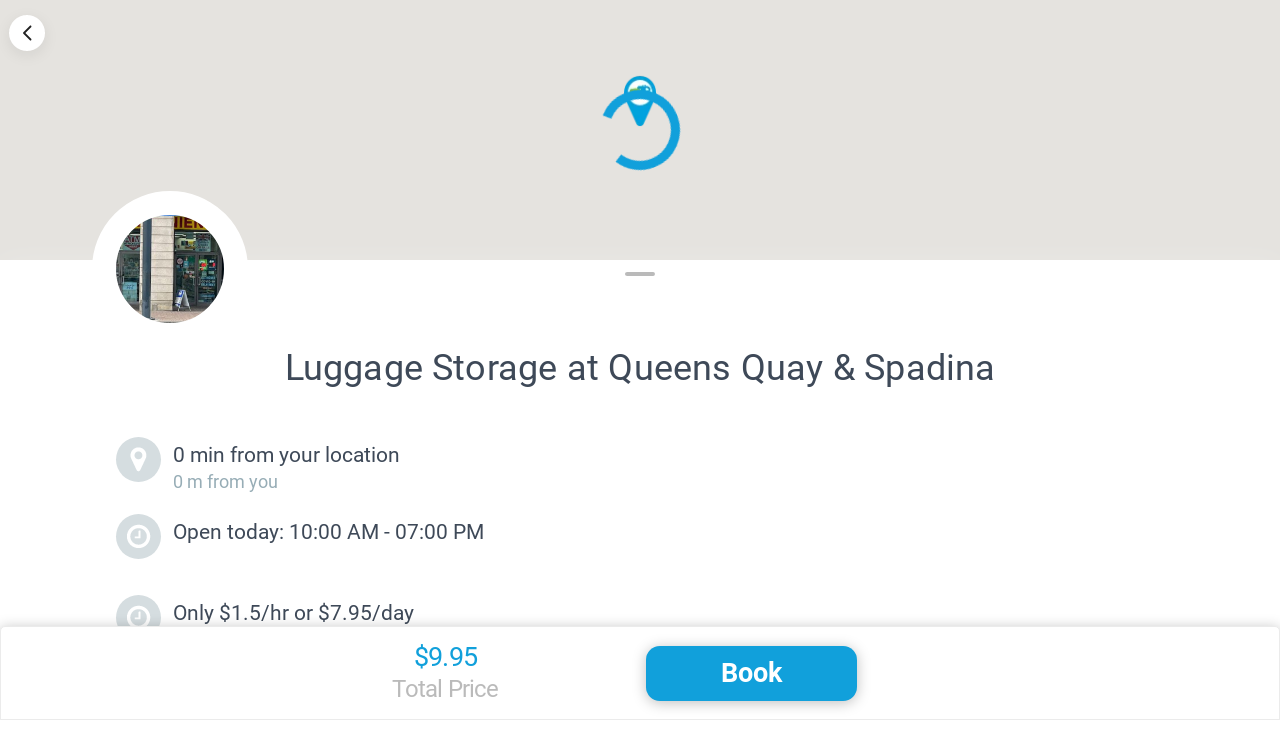

--- FILE ---
content_type: text/html; charset=utf-8
request_url: https://bagsaway.com/map/luggage-storage-at-queens-quay-spadina
body_size: 24087
content:

    <!DOCTYPE html>
      <html lang="en">
      <head>
        <meta charset="utf-8">
        <meta name="viewport" content="width=device-width, initial-scale=1, maximum-scale=1">
        <meta name="theme-color" content="#fff" />
        <link rel="apple-touch-icon" sizes="76x76" href="https://bagsaway.com:/static/images/favicon/favicon32.png">
        <link rel="apple-touch-icon" sizes="114x114" href="https://bagsaway.com:/static/images/favicon/favicon160.png">
        <link rel="apple-touch-icon" sizes="120x120" href="https://bagsaway.com:/static/images/favicon/favicon160.png">
        <link rel="apple-touch-icon" sizes="144x144" href="https://bagsaway.com:/static/images/favicon/favicon160.png">
        <link rel="apple-touch-icon" sizes="152x152" href="https://bagsaway.com:/static/images/favicon/favicon160.png">
        <link rel="apple-touch-icon" sizes="180x180" href="https://bagsaway.com:/static/images/favicon/favicon160.png">
        <link rel="icon" type="image/png" sizes="192x192"  href="https://bagsaway.com:/static/images/favicon/favicon160.png">
        <link rel="icon" type="image/png" sizes="32x32" href="https://bagsaway.com:/static/images/favicon/favicon32.png">
        <link rel="icon" type="image/png" sizes="96x96" href="https://bagsaway.com:/static/images/favicon/favicon32.png">
        <link rel="icon" type="image/png" sizes="16x16" href="https://bagsaway.com:/static/images/favicon/favicon32.png">
        <link rel="manifest" href="/static/manifest.webmanifest">
        
        <meta name="google-site-verification" content="v-D8_B1duZr2vEJ9RZgRa2dsCHnGmN-VLDZCdzyYnxA" />
        <title data-react-helmet="true">Luggage Storage at Queens Quay &amp; Spadina</title>
        
        
        
        <meta http-equiv="Content-Type" content="text/html; charset=utf-8" />
        <meta name="google-site-verification" content="Z598ioVAl8lmNTWUC9OA7WuEA-RNYEjZGova_6e2a6M" />

        <!-- End of event snippet: Please do not remove -->
        
        <!-- Start of HubSpot Embed Code -->
        <!--<script type="text/javascript" id="hs-script-loader" async defer src="//js.hs-scripts.com/4621510.js"></script>-->
        <!-- End of HubSpot Embed Code -->

        <!-- Start of Hotjar Code -->
        <!--<script>-->
          <!--(function(h,o,t,j,a,r){-->
          <!--h.hj=h.hj||function()-->
          <!--{(h.hj.q=h.hj.q||[]).push(arguments)}-->
          <!--;-->
          <!--h._hjSettings=-->
          <!--{hjid:797453,hjsv:6}-->
          <!--;-->
          <!--a=o.getElementsByTagName('head')[0];-->
          <!--r=o.createElement('script');r.async=1;-->
          <!--r.src=t+h._hjSettings.hjid+j+h._hjSettings.hjsv;-->
          <!--a.appendChild(r);-->
          <!--})(window,document,'https://static.hotjar.com/c/hotjar-','.js?sv=');-->
        <!--</script>-->
        <!-- End of Hotjar Code -->
        
         <link rel="stylesheet" href="https://bagsaway.com:/static/css/initial.min.css">
         <link rel="stylesheet" media="print" href="https://bagsaway.com:/static/css/slick/slick.min.css" onload="this.media='all'">
         <link rel="stylesheet" media="print" href="https://bagsaway.com:/static/css/slick/slick-theme.min.css" onload="this.media='all'">
         <style id="jss-server-side">.MuiPaper-root {
  color: rgba(0, 0, 0, 0.87);
  transition: box-shadow 300ms cubic-bezier(0.4, 0, 0.2, 1) 0ms;
  background-color: #fff;
}
.MuiPaper-rounded {
  border-radius: 4px;
}
.MuiPaper-outlined {
  border: 1px solid rgba(0, 0, 0, 0.12);
}
.MuiPaper-elevation0 {
  box-shadow: none;
}
.MuiPaper-elevation1 {
  box-shadow: 0px 2px 1px -1px rgba(0,0,0,0.2),0px 1px 1px 0px rgba(0,0,0,0.14),0px 1px 3px 0px rgba(0,0,0,0.12);
}
.MuiPaper-elevation2 {
  box-shadow: 0px 3px 1px -2px rgba(0,0,0,0.2),0px 2px 2px 0px rgba(0,0,0,0.14),0px 1px 5px 0px rgba(0,0,0,0.12);
}
.MuiPaper-elevation3 {
  box-shadow: 0px 3px 3px -2px rgba(0,0,0,0.2),0px 3px 4px 0px rgba(0,0,0,0.14),0px 1px 8px 0px rgba(0,0,0,0.12);
}
.MuiPaper-elevation4 {
  box-shadow: 0px 2px 4px -1px rgba(0,0,0,0.2),0px 4px 5px 0px rgba(0,0,0,0.14),0px 1px 10px 0px rgba(0,0,0,0.12);
}
.MuiPaper-elevation5 {
  box-shadow: 0px 3px 5px -1px rgba(0,0,0,0.2),0px 5px 8px 0px rgba(0,0,0,0.14),0px 1px 14px 0px rgba(0,0,0,0.12);
}
.MuiPaper-elevation6 {
  box-shadow: 0px 3px 5px -1px rgba(0,0,0,0.2),0px 6px 10px 0px rgba(0,0,0,0.14),0px 1px 18px 0px rgba(0,0,0,0.12);
}
.MuiPaper-elevation7 {
  box-shadow: 0px 4px 5px -2px rgba(0,0,0,0.2),0px 7px 10px 1px rgba(0,0,0,0.14),0px 2px 16px 1px rgba(0,0,0,0.12);
}
.MuiPaper-elevation8 {
  box-shadow: 0px 5px 5px -3px rgba(0,0,0,0.2),0px 8px 10px 1px rgba(0,0,0,0.14),0px 3px 14px 2px rgba(0,0,0,0.12);
}
.MuiPaper-elevation9 {
  box-shadow: 0px 5px 6px -3px rgba(0,0,0,0.2),0px 9px 12px 1px rgba(0,0,0,0.14),0px 3px 16px 2px rgba(0,0,0,0.12);
}
.MuiPaper-elevation10 {
  box-shadow: 0px 6px 6px -3px rgba(0,0,0,0.2),0px 10px 14px 1px rgba(0,0,0,0.14),0px 4px 18px 3px rgba(0,0,0,0.12);
}
.MuiPaper-elevation11 {
  box-shadow: 0px 6px 7px -4px rgba(0,0,0,0.2),0px 11px 15px 1px rgba(0,0,0,0.14),0px 4px 20px 3px rgba(0,0,0,0.12);
}
.MuiPaper-elevation12 {
  box-shadow: 0px 7px 8px -4px rgba(0,0,0,0.2),0px 12px 17px 2px rgba(0,0,0,0.14),0px 5px 22px 4px rgba(0,0,0,0.12);
}
.MuiPaper-elevation13 {
  box-shadow: 0px 7px 8px -4px rgba(0,0,0,0.2),0px 13px 19px 2px rgba(0,0,0,0.14),0px 5px 24px 4px rgba(0,0,0,0.12);
}
.MuiPaper-elevation14 {
  box-shadow: 0px 7px 9px -4px rgba(0,0,0,0.2),0px 14px 21px 2px rgba(0,0,0,0.14),0px 5px 26px 4px rgba(0,0,0,0.12);
}
.MuiPaper-elevation15 {
  box-shadow: 0px 8px 9px -5px rgba(0,0,0,0.2),0px 15px 22px 2px rgba(0,0,0,0.14),0px 6px 28px 5px rgba(0,0,0,0.12);
}
.MuiPaper-elevation16 {
  box-shadow: 0px 8px 10px -5px rgba(0,0,0,0.2),0px 16px 24px 2px rgba(0,0,0,0.14),0px 6px 30px 5px rgba(0,0,0,0.12);
}
.MuiPaper-elevation17 {
  box-shadow: 0px 8px 11px -5px rgba(0,0,0,0.2),0px 17px 26px 2px rgba(0,0,0,0.14),0px 6px 32px 5px rgba(0,0,0,0.12);
}
.MuiPaper-elevation18 {
  box-shadow: 0px 9px 11px -5px rgba(0,0,0,0.2),0px 18px 28px 2px rgba(0,0,0,0.14),0px 7px 34px 6px rgba(0,0,0,0.12);
}
.MuiPaper-elevation19 {
  box-shadow: 0px 9px 12px -6px rgba(0,0,0,0.2),0px 19px 29px 2px rgba(0,0,0,0.14),0px 7px 36px 6px rgba(0,0,0,0.12);
}
.MuiPaper-elevation20 {
  box-shadow: 0px 10px 13px -6px rgba(0,0,0,0.2),0px 20px 31px 3px rgba(0,0,0,0.14),0px 8px 38px 7px rgba(0,0,0,0.12);
}
.MuiPaper-elevation21 {
  box-shadow: 0px 10px 13px -6px rgba(0,0,0,0.2),0px 21px 33px 3px rgba(0,0,0,0.14),0px 8px 40px 7px rgba(0,0,0,0.12);
}
.MuiPaper-elevation22 {
  box-shadow: 0px 10px 14px -6px rgba(0,0,0,0.2),0px 22px 35px 3px rgba(0,0,0,0.14),0px 8px 42px 7px rgba(0,0,0,0.12);
}
.MuiPaper-elevation23 {
  box-shadow: 0px 11px 14px -7px rgba(0,0,0,0.2),0px 23px 36px 3px rgba(0,0,0,0.14),0px 9px 44px 8px rgba(0,0,0,0.12);
}
.MuiPaper-elevation24 {
  box-shadow: 0px 11px 15px -7px rgba(0,0,0,0.2),0px 24px 38px 3px rgba(0,0,0,0.14),0px 9px 46px 8px rgba(0,0,0,0.12);
}
.MuiSvgIcon-root {
  fill: currentColor;
  width: 1em;
  height: 1em;
  display: inline-block;
  font-size: 1.5rem;
  transition: fill 200ms cubic-bezier(0.4, 0, 0.2, 1) 0ms;
  flex-shrink: 0;
  user-select: none;
}
.MuiSvgIcon-colorPrimary {
  color: #11A0DB;
}
.MuiSvgIcon-colorSecondary {
  color: #3EB049;
}
.MuiSvgIcon-colorAction {
  color: rgba(0, 0, 0, 0.54);
}
.MuiSvgIcon-colorError {
  color: #f44336;
}
.MuiSvgIcon-colorDisabled {
  color: rgba(0, 0, 0, 0.26);
}
.MuiSvgIcon-fontSizeInherit {
  font-size: inherit;
}
.MuiSvgIcon-fontSizeSmall {
  font-size: 1.25rem;
}
.MuiSvgIcon-fontSizeLarge {
  font-size: 2.1875rem;
}
.MuiAvatar-root {
  width: 40px;
  height: 40px;
  display: flex;
  overflow: hidden;
  position: relative;
  font-size: 1.25rem;
  align-items: center;
  flex-shrink: 0;
  font-family: Roboto, Arial, sans-serif;
  line-height: 1;
  user-select: none;
  border-radius: 50%;
  justify-content: center;
}
.MuiAvatar-colorDefault {
  color: #fff;
  background-color: #bdbdbd;
}
.MuiAvatar-rounded {
  border-radius: 4px;
}
.MuiAvatar-square {
  border-radius: 0;
}
.MuiAvatar-img {
  color: transparent;
  width: 100%;
  height: 100%;
  object-fit: cover;
  text-align: center;
  text-indent: 10000px;
}
.MuiAvatar-fallback {
  width: 75%;
  height: 75%;
}
.MuiButtonBase-root {
  color: inherit;
  border: 0;
  cursor: pointer;
  margin: 0;
  display: inline-flex;
  outline: 0;
  padding: 0;
  position: relative;
  align-items: center;
  font-family: inherit;
  user-select: none;
  border-radius: 0;
  vertical-align: middle;
  -moz-appearance: none;
  justify-content: center;
  text-decoration: none;
  background-color: transparent;
  -webkit-appearance: none;
  -webkit-tap-highlight-color: transparent;
}
.MuiButtonBase-root::-moz-focus-inner {
  border-style: none;
}
.MuiButtonBase-root.Mui-disabled {
  cursor: default;
  pointer-events: none;
}
@media print {
  .MuiButtonBase-root {
    color-adjust: exact;
  }
}
  .MuiButton-root {
    color: rgba(0, 0, 0, 0.87);
    padding: 6px 16px;
    font-size: 0.875rem;
    min-width: 64px;
    box-sizing: border-box;
    transition: background-color 250ms cubic-bezier(0.4, 0, 0.2, 1) 0ms,box-shadow 250ms cubic-bezier(0.4, 0, 0.2, 1) 0ms,border 250ms cubic-bezier(0.4, 0, 0.2, 1) 0ms;
    font-family: Roboto, Arial, sans-serif;
    font-weight: 500;
    line-height: 1.75;
    border-radius: 4px;
    text-transform: uppercase;
  }
  .MuiButton-root:hover {
    text-decoration: none;
    background-color: rgba(0, 0, 0, 0.04);
  }
  .MuiButton-root.Mui-disabled {
    color: rgba(0, 0, 0, 0.26);
  }
@media (hover: none) {
  .MuiButton-root:hover {
    background-color: transparent;
  }
}
  .MuiButton-root:hover.Mui-disabled {
    background-color: transparent;
  }
  .MuiButton-label {
    width: 100%;
    display: inherit;
    align-items: inherit;
    justify-content: inherit;
  }
  .MuiButton-text {
    padding: 6px 8px;
  }
  .MuiButton-textPrimary {
    color: #11A0DB;
  }
  .MuiButton-textPrimary:hover {
    background-color: rgba(17, 160, 219, 0.04);
  }
@media (hover: none) {
  .MuiButton-textPrimary:hover {
    background-color: transparent;
  }
}
  .MuiButton-textSecondary {
    color: #3EB049;
  }
  .MuiButton-textSecondary:hover {
    background-color: rgba(62, 176, 73, 0.04);
  }
@media (hover: none) {
  .MuiButton-textSecondary:hover {
    background-color: transparent;
  }
}
  .MuiButton-outlined {
    border: 1px solid rgba(0, 0, 0, 0.23);
    padding: 5px 15px;
  }
  .MuiButton-outlined.Mui-disabled {
    border: 1px solid rgba(0, 0, 0, 0.12);
  }
  .MuiButton-outlinedPrimary {
    color: #11A0DB;
    border: 1px solid rgba(17, 160, 219, 0.5);
  }
  .MuiButton-outlinedPrimary:hover {
    border: 1px solid #11A0DB;
    background-color: rgba(17, 160, 219, 0.04);
  }
@media (hover: none) {
  .MuiButton-outlinedPrimary:hover {
    background-color: transparent;
  }
}
  .MuiButton-outlinedSecondary {
    color: #3EB049;
    border: 1px solid rgba(62, 176, 73, 0.5);
  }
  .MuiButton-outlinedSecondary:hover {
    border: 1px solid #3EB049;
    background-color: rgba(62, 176, 73, 0.04);
  }
  .MuiButton-outlinedSecondary.Mui-disabled {
    border: 1px solid rgba(0, 0, 0, 0.26);
  }
@media (hover: none) {
  .MuiButton-outlinedSecondary:hover {
    background-color: transparent;
  }
}
  .MuiButton-contained {
    color: rgba(0, 0, 0, 0.87);
    box-shadow: 0px 3px 1px -2px rgba(0,0,0,0.2),0px 2px 2px 0px rgba(0,0,0,0.14),0px 1px 5px 0px rgba(0,0,0,0.12);
    background-color: #e0e0e0;
  }
  .MuiButton-contained:hover {
    box-shadow: 0px 2px 4px -1px rgba(0,0,0,0.2),0px 4px 5px 0px rgba(0,0,0,0.14),0px 1px 10px 0px rgba(0,0,0,0.12);
    background-color: #d5d5d5;
  }
  .MuiButton-contained.Mui-focusVisible {
    box-shadow: 0px 3px 5px -1px rgba(0,0,0,0.2),0px 6px 10px 0px rgba(0,0,0,0.14),0px 1px 18px 0px rgba(0,0,0,0.12);
  }
  .MuiButton-contained:active {
    box-shadow: 0px 5px 5px -3px rgba(0,0,0,0.2),0px 8px 10px 1px rgba(0,0,0,0.14),0px 3px 14px 2px rgba(0,0,0,0.12);
  }
  .MuiButton-contained.Mui-disabled {
    color: rgba(0, 0, 0, 0.26);
    box-shadow: none;
    background-color: rgba(0, 0, 0, 0.12);
  }
@media (hover: none) {
  .MuiButton-contained:hover {
    box-shadow: 0px 3px 1px -2px rgba(0,0,0,0.2),0px 2px 2px 0px rgba(0,0,0,0.14),0px 1px 5px 0px rgba(0,0,0,0.12);
    background-color: #e0e0e0;
  }
}
  .MuiButton-contained:hover.Mui-disabled {
    background-color: rgba(0, 0, 0, 0.12);
  }
  .MuiButton-containedPrimary {
    color: #fff;
    background-color: #11A0DB;
  }
  .MuiButton-containedPrimary:hover {
    background-color: #018FD4;
  }
@media (hover: none) {
  .MuiButton-containedPrimary:hover {
    background-color: #11A0DB;
  }
}
  .MuiButton-containedSecondary {
    color: #fff;
    background-color: #3EB049;
  }
  .MuiButton-containedSecondary:hover {
    background-color: #5BB13B;
  }
@media (hover: none) {
  .MuiButton-containedSecondary:hover {
    background-color: #3EB049;
  }
}
  .MuiButton-disableElevation {
    box-shadow: none;
  }
  .MuiButton-disableElevation:hover {
    box-shadow: none;
  }
  .MuiButton-disableElevation.Mui-focusVisible {
    box-shadow: none;
  }
  .MuiButton-disableElevation:active {
    box-shadow: none;
  }
  .MuiButton-disableElevation.Mui-disabled {
    box-shadow: none;
  }
  .MuiButton-colorInherit {
    color: inherit;
    border-color: currentColor;
  }
  .MuiButton-textSizeSmall {
    padding: 4px 5px;
    font-size: 0.8125rem;
  }
  .MuiButton-textSizeLarge {
    padding: 8px 11px;
    font-size: 0.9375rem;
  }
  .MuiButton-outlinedSizeSmall {
    padding: 3px 9px;
    font-size: 0.8125rem;
  }
  .MuiButton-outlinedSizeLarge {
    padding: 7px 21px;
    font-size: 0.9375rem;
  }
  .MuiButton-containedSizeSmall {
    padding: 4px 10px;
    font-size: 0.8125rem;
  }
  .MuiButton-containedSizeLarge {
    padding: 8px 22px;
    font-size: 0.9375rem;
  }
  .MuiButton-fullWidth {
    width: 100%;
  }
  .MuiButton-startIcon {
    display: inherit;
    margin-left: -4px;
    margin-right: 8px;
  }
  .MuiButton-startIcon.MuiButton-iconSizeSmall {
    margin-left: -2px;
  }
  .MuiButton-endIcon {
    display: inherit;
    margin-left: 8px;
    margin-right: -4px;
  }
  .MuiButton-endIcon.MuiButton-iconSizeSmall {
    margin-right: -2px;
  }
  .MuiButton-iconSizeSmall > *:first-child {
    font-size: 18px;
  }
  .MuiButton-iconSizeMedium > *:first-child {
    font-size: 20px;
  }
  .MuiButton-iconSizeLarge > *:first-child {
    font-size: 22px;
  }
  .MuiIconButton-root {
    flex: 0 0 auto;
    color: rgba(0, 0, 0, 0.54);
    padding: 12px;
    overflow: visible;
    font-size: 1.5rem;
    text-align: center;
    transition: background-color 150ms cubic-bezier(0.4, 0, 0.2, 1) 0ms;
    border-radius: 50%;
  }
  .MuiIconButton-root:hover {
    background-color: rgba(0, 0, 0, 0.04);
  }
  .MuiIconButton-root.Mui-disabled {
    color: rgba(0, 0, 0, 0.26);
    background-color: transparent;
  }
@media (hover: none) {
  .MuiIconButton-root:hover {
    background-color: transparent;
  }
}
  .MuiIconButton-edgeStart {
    margin-left: -12px;
  }
  .MuiIconButton-sizeSmall.MuiIconButton-edgeStart {
    margin-left: -3px;
  }
  .MuiIconButton-edgeEnd {
    margin-right: -12px;
  }
  .MuiIconButton-sizeSmall.MuiIconButton-edgeEnd {
    margin-right: -3px;
  }
  .MuiIconButton-colorInherit {
    color: inherit;
  }
  .MuiIconButton-colorPrimary {
    color: #11A0DB;
  }
  .MuiIconButton-colorPrimary:hover {
    background-color: rgba(17, 160, 219, 0.04);
  }
@media (hover: none) {
  .MuiIconButton-colorPrimary:hover {
    background-color: transparent;
  }
}
  .MuiIconButton-colorSecondary {
    color: #3EB049;
  }
  .MuiIconButton-colorSecondary:hover {
    background-color: rgba(62, 176, 73, 0.04);
  }
@media (hover: none) {
  .MuiIconButton-colorSecondary:hover {
    background-color: transparent;
  }
}
  .MuiIconButton-sizeSmall {
    padding: 3px;
    font-size: 1.125rem;
  }
  .MuiIconButton-label {
    width: 100%;
    display: flex;
    align-items: inherit;
    line-height: normal;
    justify-content: inherit;
  }
  .MuiCardMedia-root {
    display: block;
    background-size: cover;
    background-repeat: no-repeat;
    background-position: center;
  }
  .MuiCardMedia-media {
    width: 100%;
  }
  .MuiCardMedia-img {
    object-fit: cover;
  }
html {
  box-sizing: border-box;
  -webkit-font-smoothing: antialiased;
  -moz-osx-font-smoothing: grayscale;
}
*, *::before, *::after {
  box-sizing: inherit;
}
strong, b {
  font-weight: 700;
}
body {
  color: rgba(0, 0, 0, 0.84);
  margin: 0;
  font-size: 1rem;
  overflow-x: hidden;
  font-family: Roboto, Arial, sans-serif;
  font-weight: 400;
  line-height: 1.5;
  background-color: #fff;
}
@media print {
  body {
    background-color: #fff;
  }
}
body::backdrop {
  background-color: #fff;
}
*,*:focus,*:hover {
  outline: none;
}
@font-face {
  font-family: DM Sans;
  font-style: normal;
  font-display: swap;
  font-weight: 700;
  src: 
    local('DMSans'),
    local('DM-Sans'),
    url([object Object]) format('truetype')
  ;
}
@font-face {
  font-family: DM Sans;
  font-style: normal;
  font-display: swap;
  font-weight: 400;
  src: 
    local('DMSans'),
    local('DM-Sans'),
    url([object Object]) format('truetype')
  ;
}
@font-face {
  font-family: Poppins;
  font-style: normal;
  font-display: swap;
  font-weight: 400;
  src: 
    local('Poppins'),
    local('Poppins'),
    url([object Object]) format('truetype')
  ;
}
@font-face {
  font-family: Poppins;
  font-style: normal;
  font-display: swap;
  font-weight: 600;
  src: 
    local('Poppins-SemiBold'),
    local('Poppins-SemiBold'),
    url([object Object]) format('truetype')
  ;
}
@font-face {
  font-family: Poppins;
  font-style: normal;
  font-display: swap;
  font-weight: 500;
  src: 
    local('Poppins'),
    local('Poppins'),
    url([object Object]) format('truetype')
  ;
}
@font-face {
  font-family: Poppins;
  font-style: normal;
  font-display: swap;
  font-weight: 700;
  src: 
    local('Poppins-Bold'),
    local('Poppins-Bold'),
    url([object Object]) format('truetype')
  ;
}
@font-face {
  font-family: Roboto;
  font-style: normal;
  font-display: swap;
  font-weight: 900;
  src: 
    local('Roboto Black'),
    local('Roboto-Black'),
    url([object Object]) format('truetype')
  ;
}
@font-face {
  font-family: Roboto;
  font-style: italic;
  font-display: swap;
  font-weight: 900;
  src: 
    local('Roboto Black Italic'),
    local('Roboto-BlackItalic'),
    url([object Object]) format('truetype')
  ;
}
@font-face {
  font-family: Roboto;
  font-style: normal;
  font-display: swap;
  font-weight: 700;
  src: 
    local('Roboto Bold'),
    local('Roboto-Bold'),
    url([object Object]) format('truetype')
  ;
}
@font-face {
  font-family: Roboto;
  font-style: italic;
  font-display: swap;
  font-weight: 700;
  src: 
    local('Roboto Bold Italic'),
    local('Roboto-BoldItalic'),
    url([object Object]) format('truetype')
  ;
}
@font-face {
  font-family: Roboto;
  font-style: normal;
  font-display: swap;
  font-weight: 500;
  src: 
    local('Roboto Medium'),
    local('Roboto-Medium'),
    url([object Object]) format('truetype')
  ;
}
@font-face {
  font-family: Roboto;
  font-style: italic;
  font-display: swap;
  font-weight: 500;
  src: 
    local('Roboto Medium Italic'),
    local('Roboto-MediumItalic'),
    url([object Object]) format('truetype')
  ;
}
@font-face {
  font-family: Roboto;
  font-style: normal;
  font-display: swap;
  font-weight: 400;
  src: 
    local('Roboto Regular'),
    local('Roboto-Regular'),
    url([object Object]) format('truetype')
  ;
}
@font-face {
  font-family: Roboto;
  font-style: italic;
  font-display: swap;
  font-weight: 400;
  src: 
    local('Roboto Italic'),
    local('Roboto-Italic'),
    url([object Object]) format('truetype')
  ;
}
@font-face {
  font-family: Roboto;
  font-style: normal;
  font-display: swap;
  font-weight: 300;
  src: 
    local('Roboto Light'),
    local('Roboto-Light'),
    url([object Object]) format('truetype')
  ;
}
@font-face {
  font-family: Roboto;
  font-style: italic;
  font-display: swap;
  font-weight: 300;
  src: 
    local('Roboto Light Italic'),
    local('Roboto-LightItalic'),
    url([object Object]) format('truetype')
  ;
}
@font-face {
  font-family: Roboto;
  font-style: normal;
  font-display: swap;
  font-weight: 100;
  src: 
    local('Roboto Thin'),
    local('Roboto-Thin'),
    url([object Object]) format('truetype')
  ;
}
@font-face {
  font-family: Roboto;
  font-style: italic;
  font-display: swap;
  font-weight: 100;
  src: 
    local('Roboto Thin Italic'),
    local('Roboto-ThinItalic'),
    url([object Object]) format('truetype')
  ;
}
h1, h2, h3, h4, h5, h6 {
  margin-top: 0;
  font-weight: normal;
  line-height: 1.1;
  margin-bottom: 0.5rem;
}
h1 {
  font-size: 2.5rem;
}
p {
  margin-top: 0;
  margin-bottom: 1rem;
}
a {
  color: #11A0DB;
  text-decoration: none;
  -webkit-tap-highlight-color: transparent;
}
img {
  border-style: none;
  vertical-align: middle;
}
button, input, optgroup, select, textarea {
  margin: 0;
  font-size: 100%;
}
button, input, select, textarea {
  line-height: inherit;
}
button, select {
  text-transform: none;
}
button, input {
  overflow: visible;
}
[role=button], a, area, button, input, label, select, summary, textarea {
  touch-action: manipulation;
}
[role=button]:focus, a:focus, area:focus, button:focus, input:focus, label:focus, select:focus, summary:focus, textarea:focus {
  outline: none;
}
[type=reset], [type=submit], button, html [type=button] {
  -webkit-appearance: button;
}
[type=reset]:focus, [type=submit]:focus, button:focus, html [type=button]:focus {
  outline: none;
}
::-webkit-scrollbar {
  width: 5px;
}
::-webkit-scrollbar-track {
  background: #fff;
  border-radius: 10px;
}
::-webkit-scrollbar-thumb {
  background: grey;
  border-radius: 10px;
}
.gm-style .gm-style-iw {
  font-family: inherit;
  font-weight: inherit;
}
.gm-style .gm-style-iw-c {
  width: 375px;
  padding: 0;
  overflow: visible !important;
}
.gm-style .gm-style-iw-d {
  overflow: visible !important;
}
.gm-style .gm-style-iw button[aria-label=Close] {
  display: none !important;
}
  .MuiDivider-root {
    border: none;
    height: 1px;
    margin: 0;
    flex-shrink: 0;
    background-color: rgba(0, 0, 0, 0.12);
  }
  .MuiDivider-absolute {
    left: 0;
    width: 100%;
    bottom: 0;
    position: absolute;
  }
  .MuiDivider-inset {
    margin-left: 72px;
  }
  .MuiDivider-light {
    background-color: rgba(0, 0, 0, 0.08);
  }
  .MuiDivider-middle {
    margin-left: 16px;
    margin-right: 16px;
  }
  .MuiDivider-vertical {
    width: 1px;
    height: 100%;
  }
  .MuiDivider-flexItem {
    height: auto;
    align-self: stretch;
  }
  .MuiList-root {
    margin: 0;
    padding: 0;
    position: relative;
    list-style: none;
  }
  .MuiList-padding {
    padding-top: 8px;
    padding-bottom: 8px;
  }
  .MuiList-subheader {
    padding-top: 0;
  }
  .MuiListItem-root {
    width: 100%;
    display: flex;
    position: relative;
    box-sizing: border-box;
    text-align: left;
    align-items: center;
    padding-top: 8px;
    padding-bottom: 8px;
    justify-content: flex-start;
    text-decoration: none;
  }
  .MuiListItem-root.Mui-focusVisible {
    background-color: rgba(0, 0, 0, 0.08);
  }
  .MuiListItem-root.Mui-selected, .MuiListItem-root.Mui-selected:hover {
    background-color: rgba(0, 0, 0, 0.08);
  }
  .MuiListItem-root.Mui-disabled {
    opacity: 0.5;
  }
  .MuiListItem-container {
    position: relative;
  }
  .MuiListItem-dense {
    padding-top: 4px;
    padding-bottom: 4px;
  }
  .MuiListItem-alignItemsFlexStart {
    align-items: flex-start;
  }
  .MuiListItem-divider {
    border-bottom: 1px solid rgba(0, 0, 0, 0.12);
    background-clip: padding-box;
  }
  .MuiListItem-gutters {
    padding-left: 16px;
    padding-right: 16px;
  }
  .MuiListItem-button {
    transition: background-color 150ms cubic-bezier(0.4, 0, 0.2, 1) 0ms;
  }
  .MuiListItem-button:hover {
    text-decoration: none;
    background-color: rgba(0, 0, 0, 0.04);
  }
@media (hover: none) {
  .MuiListItem-button:hover {
    background-color: transparent;
  }
}
  .MuiListItem-secondaryAction {
    padding-right: 48px;
  }
  .MuiListItemAvatar-root {
    min-width: 56px;
    flex-shrink: 0;
  }
  .MuiListItemAvatar-alignItemsFlexStart {
    margin-top: 8px;
  }
  .MuiListItemIcon-root {
    color: rgba(0, 0, 0, 0.54);
    display: inline-flex;
    min-width: 56px;
    flex-shrink: 0;
  }
  .MuiListItemIcon-alignItemsFlexStart {
    margin-top: 8px;
  }
  .MuiListItemText-root {
    flex: 1 1 auto;
    min-width: 0;
    margin-top: 4px;
    margin-bottom: 4px;
  }
  .MuiListItemText-multiline {
    margin-top: 6px;
    margin-bottom: 6px;
  }
  .MuiListItemText-inset {
    padding-left: 56px;
  }
  .MuiSnackbar-root {
    left: 8px;
    right: 8px;
    display: flex;
    z-index: 1400;
    position: fixed;
    align-items: center;
    justify-content: center;
  }
  .MuiSnackbar-anchorOriginTopCenter {
    top: 8px;
  }
@media (min-width:600px) {
  .MuiSnackbar-anchorOriginTopCenter {
    top: 24px;
    left: 50%;
    right: auto;
    transform: translateX(-50%);
  }
}
  .MuiSnackbar-anchorOriginBottomCenter {
    bottom: 8px;
  }
@media (min-width:600px) {
  .MuiSnackbar-anchorOriginBottomCenter {
    left: 50%;
    right: auto;
    bottom: 24px;
    transform: translateX(-50%);
  }
}
  .MuiSnackbar-anchorOriginTopRight {
    top: 8px;
    justify-content: flex-end;
  }
@media (min-width:600px) {
  .MuiSnackbar-anchorOriginTopRight {
    top: 24px;
    left: auto;
    right: 24px;
  }
}
  .MuiSnackbar-anchorOriginBottomRight {
    bottom: 8px;
    justify-content: flex-end;
  }
@media (min-width:600px) {
  .MuiSnackbar-anchorOriginBottomRight {
    left: auto;
    right: 24px;
    bottom: 24px;
  }
}
  .MuiSnackbar-anchorOriginTopLeft {
    top: 8px;
    justify-content: flex-start;
  }
@media (min-width:600px) {
  .MuiSnackbar-anchorOriginTopLeft {
    top: 24px;
    left: 24px;
    right: auto;
  }
}
  .MuiSnackbar-anchorOriginBottomLeft {
    bottom: 8px;
    justify-content: flex-start;
  }
@media (min-width:600px) {
  .MuiSnackbar-anchorOriginBottomLeft {
    left: 24px;
    right: auto;
    bottom: 24px;
  }
}
  .MuiTable-root {
    width: 100%;
    display: table;
    border-spacing: 0;
    border-collapse: collapse;
  }
  .MuiTable-root caption {
    color: rgba(0, 0, 0, 0.54);
    padding: 16px;
    font-size: 0.875rem;
    text-align: left;
    font-family: Roboto, Arial, sans-serif;
    font-weight: 400;
    line-height: 1.43;
    caption-side: bottom;
  }
  .MuiTable-stickyHeader {
    border-collapse: separate;
  }
  .MuiTableBody-root {
    display: table-row-group;
  }
  .MuiTableCell-root {
    display: table-cell;
    padding: 16px;
    font-size: 0.875rem;
    text-align: left;
    font-family: Roboto, Arial, sans-serif;
    font-weight: 400;
    line-height: 1.43;
    border-bottom: 1px solid
    rgba(224, 224, 224, 1);
    vertical-align: inherit;
  }
  .MuiTableCell-head {
    color: rgba(0, 0, 0, 0.87);
    font-weight: 500;
    line-height: 1.5rem;
  }
  .MuiTableCell-body {
    color: rgba(0, 0, 0, 0.87);
  }
  .MuiTableCell-footer {
    color: rgba(0, 0, 0, 0.54);
    font-size: 0.75rem;
    line-height: 1.3125rem;
  }
  .MuiTableCell-sizeSmall {
    padding: 6px 24px 6px 16px;
  }
  .MuiTableCell-sizeSmall:last-child {
    padding-right: 16px;
  }
  .MuiTableCell-sizeSmall.MuiTableCell-paddingCheckbox {
    width: 24px;
    padding: 0 12px 0 16px;
  }
  .MuiTableCell-sizeSmall.MuiTableCell-paddingCheckbox:last-child {
    padding-left: 12px;
    padding-right: 16px;
  }
  .MuiTableCell-sizeSmall.MuiTableCell-paddingCheckbox > * {
    padding: 0;
  }
  .MuiTableCell-paddingCheckbox {
    width: 48px;
    padding: 0 0 0 4px;
  }
  .MuiTableCell-paddingCheckbox:last-child {
    padding-left: 0;
    padding-right: 4px;
  }
  .MuiTableCell-paddingNone {
    padding: 0;
  }
  .MuiTableCell-paddingNone:last-child {
    padding: 0;
  }
  .MuiTableCell-alignLeft {
    text-align: left;
  }
  .MuiTableCell-alignCenter {
    text-align: center;
  }
  .MuiTableCell-alignRight {
    text-align: right;
    flex-direction: row-reverse;
  }
  .MuiTableCell-alignJustify {
    text-align: justify;
  }
  .MuiTableCell-stickyHeader {
    top: 0;
    left: 0;
    z-index: 2;
    position: sticky;
    background-color: #fff;
  }
  .MuiTableRow-root {
    color: inherit;
    display: table-row;
    outline: 0;
    vertical-align: middle;
  }
  .MuiTableRow-root.MuiTableRow-hover:hover {
    background-color: rgba(0, 0, 0, 0.04);
  }
  .MuiTableRow-root.Mui-selected, .MuiTableRow-root.Mui-selected:hover {
    background-color: rgba(62, 176, 73, 0.08);
  }

  .jss40 {
    padding-bottom: 100px;
  }
  .jss41 {
    z-index: 1000;
    position: relative;
    padding-top: 15px;
    padding-left: 9px;
    padding-right: 9px;
    padding-bottom: 15px;
  }
  .jss42 {
    top: 0;
    left: 0;
    right: 0;
    height: 260px;
    position: absolute;
    background-color: #cecece;
  }
  .jss43 {
    position: relative;
    max-width: 1280px;
    margin-left: auto;
    margin-right: auto;
  }
  .jss44 {
    padding-left: 14px;
    margin-bottom: 18px;
    padding-right: 14px;
  }
  .jss45 {
    display: flex;
    align-items: center;
    justify-content: space-between;
  }
  .jss46 {
    line-height: 136%;
  }
  .jss47 {
    color: rgba(0, 0, 0, 0.57);
  }
  .jss48 {  }
  .jss49 {
    color: rgba(0, 0, 0, 0.57);
    display: flex;
    font-size: 30px;
    align-items: center;
  }
  .jss50 {
    padding-left: 5px;
    padding-right: 5px;
  }
  .jss51 {
    width: 100%;
    display: flex;
    max-width: 600px;
    align-items: center;
    margin-left: auto;
    margin-right: auto;
    justify-content: center;
  }
  .jss52 {
    flex: 1;
  }
  .jss55 {
    width: 90px;
    height: 10px;
    margin-left: auto;
    margin-right: auto;
    border-radius: 4px;
    margin-bottom: 5px;
  }
  .jss56 {
    width: 90px;
    height: 10px;
    margin-left: auto;
    margin-right: auto;
    border-radius: 4px;
  }
  .jss57 {
    flex: 1;
    display: flex;
    margin-left: 12px;
    justify-content: center;
  }
  .jss58 {
    width: 100%;
    padding: 0 10px;
    max-width: 800px;
  }
  .jss59 {
    color: #A94A13;
    width: 100%;
    border: 0;
    font-size: 16px;
    box-shadow: none;
    border-color: #F16A1B;
    border-style: solid;
    border-radius: 2px;
    background-color: transparent;
  }
  .jss60 {
    width: 100%;
    padding: 0;
  }
  .jss61 {
    width: 100%;
    padding: 0 10px;
    max-width: 800px;
  }
  .jss62 {
    color: #12703A;
    width: 100%;
    border: 0;
    padding: 16px 15px;
    font-size: 16px;
    box-shadow: none;
    border-color: #12703A;
    border-style: solid;
    border-radius: 2px;
    background-color: #D1ECDD;
    border-left-width: 2px;
  }
  .jss63 {
    padding: 0;
  }
  .jss53 {
    animation: jss54 1.5s ease-in-out infinite;
    background-color: rgba(0, 0, 0, 0.08);
  }
@keyframes jss54 {
  0% {
    opacity: 1;
  }
  50% {
    opacity: 0.4;
  }
  100% {
    opacity: 1;
  }
}
  .jss1 {
    align-items: flex-start;
  }
  .jss2 {
    display: flex;
  }
  .jss3 {
    color: #11A0DB;
  }
  .jss4 {
    color: #6EBF4B;
  }
  .jss5 {
    color: rgba(0, 0, 0, 0.87);
  }
  .jss6 {
    color: rgba(0, 0, 0, 0.54);
  }
  .jss7 {
    background-color: #6EBF4B;
  }
  .jss8 {
    color: rgba(0, 0, 0, 0.87);
    padding: 10px;
    font-size: 16px;
    box-shadow: 0px 4px 15px rgba(0, 0, 0, 0.08);
    background-color: #fff;
  }
  .jss9 {
    z-index: 10;
    position: relative;
    box-shadow: 0px 0px 30px rgba(255, 255, 255, 0.2);
    margin-top: 195px;
  }
  .jss10 {
    display: flex;
    padding-top: 11px;
    margin-bottom: 70px;
    justify-content: center;
  }
@media (max-width:768.95px) {
  .jss10 {
    margin-bottom: 42px;
  }
}
  .jss11 {
    width: 30px;
    height: 4px;
    border-radius: 2px;
    background-color: rgba(0, 0, 0, 0.27);
  }
  .jss12 {
    top: -70px;
    left: 92px;
    width: 156px;
    height: 156px;
    display: flex;
    position: absolute;
    align-items: center;
    border-radius: 50% 50% 0 0;
    justify-content: center;
  }
@media (max-width:768.95px) {
  .jss12 {
    top: -50px;
    left: -2px;
    width: 116px;
    height: 116px;
    margin-left: 75px;
  }
}
  .jss13 {
    border: 24px solid #fff;
    min-width: 156px;
    min-height: 156px;
    border-radius: 50%;
    background-color: grey;
  }
@media (max-width:768.95px) {
  .jss13 {
    min-width: 116px;
    min-height: 116px;
  }
}
  .jss14 {
    width: 100%;
    margin: 0 auto;
    padding: 0 100px;
    z-index: 1;
    position: relative;
    max-width: 1280px;
  }
@media (max-width:768.95px) {
  .jss14 {
    padding: 0 10px;
  }
}
  .jss15 {
    color: #3E4958;
    padding: 0 28px;
    font-size: 36px;
    text-align: center;
    line-height: 45px;
    margin-bottom: 38px;
    letter-spacing: 0.2px;
  }
@media (max-width:768.95px) {
  .jss15 {
    font-size: 24px;
    line-height: 30px;
  }
}
  .jss16 {
    padding: 0 16px;
  }
  .jss17 {
    min-width: 57px;
  }
@media (max-width:768.95px) {
  .jss17 {
    min-width: 44px;
  }
}
  .jss18 {
    width: 45px;
    height: 45px;
    font-size: 25px;
    background-color: #D5DDE0;
  }
@media (max-width:768.95px) {
  .jss18 {
    width: 30px;
    height: 30px;
    font-size: 20px;
  }
}
  .jss19 {
    color: #3E4958;
    font-size: 21px;
    line-height: 136%;
  }
@media (max-width:768.95px) {
  .jss19 {
    font-size: 14px;
  }
}
  .jss20 {
    color: #97ADB6;
    font-size: 18px;
    line-height: 140%;
  }
@media (max-width:768.95px) {
  .jss20 {
    font-size: 12px;
  }
}
  .jss21 {
    display: flex;
    font-size: 21px;
    text-align: center;
    align-items: center;
    font-weight: bold;
    line-height: 24px;
    margin-bottom: 18px;
    justify-content: center;
  }
@media (max-width:768.95px) {
  .jss21 {
    font-size: 14px;
    line-height: 36px;
  }
}
  .jss22 {
    box-shadow: 0px 4px 15px rgba(0, 0, 0, 0.08);
    min-height: 60px;
    padding-top: 15px;
    border-radius: 15px;
    margin-bottom: 20px;
    padding-bottom: 15px;
  }
@media (max-width:768.95px) {
  .jss22 {
    padding-top: 8px;
    padding-bottom: 8px;
  }
}
  .jss23 {
    letter-spacing: -0.8px;
  }
  .jss24 {
    color: rgba(0, 0, 0, 0.57);
    font-size: 30px;
    min-width: 46px;
  }
@media (max-width:768.95px) {
  .jss24 {
    font-size: 24px;
    min-width: 40px;
  }
}
  .jss25 {
    font-size: 21px;
  }
@media (max-width:768.95px) {
  .jss25 {
    font-size: 14px;
  }
}
  .jss26 {
    display: inline-flex;
    font-size: 25px;
    vertical-align: bottom;
  }
@media (max-width:768.95px) {
  .jss26 {
    font-size: 20px;
  }
}
  .jss27 {
    padding: 18px 23px 32px;
    box-shadow: 0px 2px 4px rgba(0, 0, 0, 0.25);
    border-radius: 14px;
    margin-bottom: 13px;
  }
  .jss28 {
    font-size: 30px;
    line-height: 33px;
    margin-bottom: 52px;
  }
@media (max-width:768.95px) {
  .jss28 {
    font-size: 20px;
    line-height: 23px;
  }
}
  .jss29 {
    color: #575757;
    border: none;
    padding: 0;
    font-size: 21px;
    line-height: 30px;
    letter-spacing: -0.7px;
  }
  .jss29.jss37 {
    color: #3EB049;
  }
  .jss29.jss36 {
    text-transform: capitalize;
    vertical-align: baseline;
  }
  .jss29.jss38 {
    text-transform: lowercase;
  }
@media (max-width:768.95px) {
  .jss29 {
    font-size: 14px;
    line-height: 20px;
  }
}
  .jss30 {
    flex: 1;
    color: #11A0DB;
    width: 100%;
    font-size: 27px;
    max-width: 211px;
    text-align: center;
    line-height: 32px;
    letter-spacing: -0.8px;
  }
@media (max-width:768.95px) {
  .jss30 {
    font-size: 18px;
    line-height: 22px;
  }
}
  .jss31 {
    color: rgba(0, 0, 0, 0.27);
    font-size: 24px;
  }
@media (max-width:768.95px) {
  .jss31 {
    font-size: 16px;
  }
}
  .jss32 {
    left: 0;
    right: 0;
    border: 1px solid #EBEBEB;
    bottom: 0;
    display: flex;
    padding: 14px 17px;
    z-index: 10;
    position: fixed;
    box-shadow: 0px 2px 14px rgba(0, 0, 0, 0.25);
    align-items: center;
    border-radius: 5px 5px 0 0;
    flex-direction: column;
    background-color: #fff;
  }
  .jss33 {
    flex: 1;
    width: 100%;
    display: block;
    padding: 0;
    font-size: 27px;
    max-width: 211px;
    box-shadow: 0px 2px 14px rgba(0, 0, 0, 0.25);
    min-height: 55px;
    font-weight: bold;
    border-radius: 14px;
    text-transform: capitalize;
  }
@media (max-width:768.95px) {
  .jss33 {
    font-size: 18px;
    max-width: 211px;
  }
}
  .jss33.jss35 {
    color: #fff;
    max-width: initial;
    font-weight: normal;
    line-height: 1;
    background-color: #b7b7b7;
  }
  .jss34 {
    flex: 1;
    color: #11A0DB;
    font-size: 21px;
    text-align: center;
    line-height: 1.2;
    letter-spacing: -0.7px;
  }
@media (max-width:768.95px) {
  .jss34 {
    font-size: 14px;
  }
}</style>
        <script data-cfasync="false" nonce="16035dfb-dca3-4943-b4a3-a9a473eba290">try{(function(w,d){!function(j,k,l,m){if(j.zaraz)console.error("zaraz is loaded twice");else{j[l]=j[l]||{};j[l].executed=[];j.zaraz={deferred:[],listeners:[]};j.zaraz._v="5874";j.zaraz._n="16035dfb-dca3-4943-b4a3-a9a473eba290";j.zaraz.q=[];j.zaraz._f=function(n){return async function(){var o=Array.prototype.slice.call(arguments);j.zaraz.q.push({m:n,a:o})}};for(const p of["track","set","debug"])j.zaraz[p]=j.zaraz._f(p);j.zaraz.init=()=>{var q=k.getElementsByTagName(m)[0],r=k.createElement(m),s=k.getElementsByTagName("title")[0];s&&(j[l].t=k.getElementsByTagName("title")[0].text);j[l].x=Math.random();j[l].w=j.screen.width;j[l].h=j.screen.height;j[l].j=j.innerHeight;j[l].e=j.innerWidth;j[l].l=j.location.href;j[l].r=k.referrer;j[l].k=j.screen.colorDepth;j[l].n=k.characterSet;j[l].o=(new Date).getTimezoneOffset();if(j.dataLayer)for(const t of Object.entries(Object.entries(dataLayer).reduce((u,v)=>({...u[1],...v[1]}),{})))zaraz.set(t[0],t[1],{scope:"page"});j[l].q=[];for(;j.zaraz.q.length;){const w=j.zaraz.q.shift();j[l].q.push(w)}r.defer=!0;for(const x of[localStorage,sessionStorage])Object.keys(x||{}).filter(z=>z.startsWith("_zaraz_")).forEach(y=>{try{j[l]["z_"+y.slice(7)]=JSON.parse(x.getItem(y))}catch{j[l]["z_"+y.slice(7)]=x.getItem(y)}});r.referrerPolicy="origin";r.src="/cdn-cgi/zaraz/s.js?z="+btoa(encodeURIComponent(JSON.stringify(j[l])));q.parentNode.insertBefore(r,q)};["complete","interactive"].includes(k.readyState)?zaraz.init():j.addEventListener("DOMContentLoaded",zaraz.init)}}(w,d,"zarazData","script");window.zaraz._p=async d$=>new Promise(ea=>{if(d$){d$.e&&d$.e.forEach(eb=>{try{const ec=d.querySelector("script[nonce]"),ed=ec?.nonce||ec?.getAttribute("nonce"),ee=d.createElement("script");ed&&(ee.nonce=ed);ee.innerHTML=eb;ee.onload=()=>{d.head.removeChild(ee)};d.head.appendChild(ee)}catch(ef){console.error(`Error executing script: ${eb}\n`,ef)}});Promise.allSettled((d$.f||[]).map(eg=>fetch(eg[0],eg[1])))}ea()});zaraz._p({"e":["(function(w,d){})(window,document)"]});})(window,document)}catch(e){throw fetch("/cdn-cgi/zaraz/t"),e;};</script></head>
      <body>
        <div id="root"><div class="wrapper-content"><div><div class="MuiBox-root jss40"><div class="MuiBox-root jss41"><button class="MuiButtonBase-root MuiIconButton-root jss8" tabindex="0" type="button"><span class="MuiIconButton-label"><svg class="MuiSvgIcon-root MuiSvgIcon-fontSizeInherit" focusable="false" viewBox="0 0 9 16" aria-hidden="true"><path fill="currentColor" fill-rule="evenodd" clip-rule="evenodd" d="M8.70711 0.792893C9.09763 1.18342 9.09763 1.81658 8.70711 2.20711L2.91421 8L8.70711 13.7929C9.09763 14.1834 9.09763 14.8166 8.70711 15.2071C8.31658 15.5976 7.68342 15.5976 7.29289 15.2071L0.792893 8.70711C0.402369 8.31658 0.402369 7.68342 0.792893 7.29289L7.29289 0.792893C7.68342 0.402369 8.31658 0.402369 8.70711 0.792893Z"></path></svg></span></button></div><div class="MuiBox-root jss42"></div><div class="MuiPaper-root jss9 MuiPaper-elevation0 MuiPaper-rounded"><div class="MuiBox-root jss43"><div class="jss12"><div class="MuiCardMedia-root jss13" style="background-image:url(&quot;https://api.bagsaway.com/uploads/listings/1e17edbe-5f2c-4962-9d6e-9838f96939f7/a42095d9-afc4-41e8-94fe-04f43b6b2f5e/toronto-bagsaway.JPG&quot;)"></div></div></div><div class="jss10"><div class="jss11"></div></div><div class="jss14"><h1 class="jss15">Luggage Storage at Queens Quay &amp; Spadina</h1><ul class="MuiList-root jss16"><li class="MuiListItem-root jss1" mb="20px"><div class="MuiListItemAvatar-root jss17"><div class="MuiAvatar-root MuiAvatar-circle jss18 MuiAvatar-colorDefault"><svg class="MuiSvgIcon-root MuiSvgIcon-fontSizeInherit" focusable="false" viewBox="0 0 13 18" aria-hidden="true"><path fill="currentColor" d="M9.30854 6C9.30854 7.57366 8.02506 8.85714 6.4514 8.85714C4.87774 8.85714 3.59425 7.57366 3.59425 6C3.59425 4.42634 4.87774 3.14286 6.4514 3.14286C8.02506 3.14286 9.30854 4.42634 9.30854 6ZM12.1657 6C12.1657 2.84152 9.60988 0.285713 6.4514 0.285713C3.29291 0.285713 0.73711 2.84152 0.73711 6C0.73711 6.6808 0.815235 7.38393 1.10541 7.99777L5.17907 16.6362C5.40229 17.1272 5.91568 17.4286 6.4514 17.4286C6.98711 17.4286 7.5005 17.1272 7.73488 16.6362L11.7974 7.99777C12.0876 7.38393 12.1657 6.6808 12.1657 6Z"></path></svg></div></div><div class="MuiListItemText-root"><div class="jss19">0 min from your location</div><div class="jss20">0 m from you</div></div></li><li class="MuiListItem-root jss1" style="margin-bottom:20px"><div class="MuiListItemAvatar-root jss17"><div class="MuiAvatar-root MuiAvatar-circle jss18 MuiAvatar-colorDefault"><svg class="MuiSvgIcon-root MuiSvgIcon-fontSizeInherit" focusable="false" viewBox="0 0 22 21" aria-hidden="true"><path fill="currentColor" d="M12.7884 5.71428C12.7884 5.47321 12.6009 5.28571 12.3598 5.28571H11.5026C11.2616 5.28571 11.0741 5.47321 11.0741 5.71428V10.4286H8.07407C7.833 10.4286 7.6455 10.6161 7.6455 10.8571V11.7143C7.6455 11.9554 7.833 12.1429 8.07407 12.1429H12.3598C12.6009 12.1429 12.7884 11.9554 12.7884 11.7143V5.71428ZM18.3598 10.4286C18.3598 14.4464 15.0919 17.7143 11.0741 17.7143C7.05621 17.7143 3.78836 14.4464 3.78836 10.4286C3.78836 6.41071 7.05621 3.14286 11.0741 3.14286C15.0919 3.14286 18.3598 6.41071 18.3598 10.4286ZM21.3598 10.4286C21.3598 4.75 16.7526 0.142856 11.0741 0.142856C5.3955 0.142856 0.788357 4.75 0.788357 10.4286C0.788357 16.1071 5.3955 20.7143 11.0741 20.7143C16.7526 20.7143 21.3598 16.1071 21.3598 10.4286Z"></path></svg></div></div><div class="MuiListItemText-root"><div class="jss19">Open today: 10:00 AM - 07:00 PM</div></div></li><li class="MuiListItem-root jss1" style="margin-bottom:30px"><div class="MuiListItemAvatar-root jss17"><div class="MuiAvatar-root MuiAvatar-circle jss18 MuiAvatar-colorDefault"><svg class="MuiSvgIcon-root MuiSvgIcon-fontSizeInherit" focusable="false" viewBox="0 0 22 21" aria-hidden="true"><path fill="currentColor" d="M12.7884 5.71428C12.7884 5.47321 12.6009 5.28571 12.3598 5.28571H11.5026C11.2616 5.28571 11.0741 5.47321 11.0741 5.71428V10.4286H8.07407C7.833 10.4286 7.6455 10.6161 7.6455 10.8571V11.7143C7.6455 11.9554 7.833 12.1429 8.07407 12.1429H12.3598C12.6009 12.1429 12.7884 11.9554 12.7884 11.7143V5.71428ZM18.3598 10.4286C18.3598 14.4464 15.0919 17.7143 11.0741 17.7143C7.05621 17.7143 3.78836 14.4464 3.78836 10.4286C3.78836 6.41071 7.05621 3.14286 11.0741 3.14286C15.0919 3.14286 18.3598 6.41071 18.3598 10.4286ZM21.3598 10.4286C21.3598 4.75 16.7526 0.142856 11.0741 0.142856C5.3955 0.142856 0.788357 4.75 0.788357 10.4286C0.788357 16.1071 5.3955 20.7143 11.0741 20.7143C16.7526 20.7143 21.3598 16.1071 21.3598 10.4286Z"></path></svg></div></div><div class="MuiListItemText-root"><div class="jss19">Only $1.5/hr or $7.95/day</div><div class="jss20">Exact location will be shown after booking</div></div></li></ul><div class="MuiBox-root jss44"><hr class="MuiDivider-root" style="background-color:#D5DDE0"/></div><ul class="MuiList-root" style="margin-bottom:18px"><div class="MuiPaper-root MuiButtonBase-root MuiListItem-root jss22 MuiListItem-gutters MuiListItem-button MuiPaper-elevation0 MuiPaper-rounded" tabindex="0" role="button" aria-disabled="false"><div class="MuiListItemIcon-root jss24"><svg class="MuiSvgIcon-root MuiSvgIcon-fontSizeInherit" focusable="false" viewBox="0 0 22 21" aria-hidden="true"><path fill="currentColor" d="M12.7884 5.71428C12.7884 5.47321 12.6009 5.28571 12.3598 5.28571H11.5026C11.2616 5.28571 11.0741 5.47321 11.0741 5.71428V10.4286H8.07407C7.833 10.4286 7.6455 10.6161 7.6455 10.8571V11.7143C7.6455 11.9554 7.833 12.1429 8.07407 12.1429H12.3598C12.6009 12.1429 12.7884 11.9554 12.7884 11.7143V5.71428ZM18.3598 10.4286C18.3598 14.4464 15.0919 17.7143 11.0741 17.7143C7.05621 17.7143 3.78836 14.4464 3.78836 10.4286C3.78836 6.41071 7.05621 3.14286 11.0741 3.14286C15.0919 3.14286 18.3598 6.41071 18.3598 10.4286ZM21.3598 10.4286C21.3598 4.75 16.7526 0.142856 11.0741 0.142856C5.3955 0.142856 0.788357 4.75 0.788357 10.4286C0.788357 16.1071 5.3955 20.7143 11.0741 20.7143C16.7526 20.7143 21.3598 16.1071 21.3598 10.4286Z"></path></svg></div><div class="MuiListItemText-root jss23"><div class="MuiBox-root jss45" id="date_button_test"><div class="MuiBox-root jss46"><div class="MuiBox-root jss47 jss25">Check-in <span class="jss26"><svg class="MuiSvgIcon-root MuiSvgIcon-fontSizeInherit" focusable="false" viewBox="0 0 24 24" aria-hidden="true"><path fill="currentColor" d="M8.59 16.59L13.17 12 8.59 7.41 10 6l6 6-6 6-1.41-1.41z"></path><path fill="none" d="M0 0h24v24H0V0z"></path></svg></span> Check-out</div><div class="MuiBox-root jss48 jss25">29 Jan 12:31 pm <span class="jss26"><svg class="MuiSvgIcon-root MuiSvgIcon-fontSizeInherit" focusable="false" viewBox="0 0 24 24" aria-hidden="true"><path fill="currentColor" d="M8.59 16.59L13.17 12 8.59 7.41 10 6l6 6-6 6-1.41-1.41z"></path><path fill="none" d="M0 0h24v24H0V0z"></path></svg></span> 29 Jan 01:31 pm</div></div><div class="MuiBox-root jss49"><svg class="MuiSvgIcon-root MuiSvgIcon-fontSizeInherit" focusable="false" viewBox="0 0 24 24" aria-hidden="true"><path fill="currentColor" d="M10 17l5-5-5-5v10z"></path><path fill="none" d="M0 24V0h24v24H0z"></path></svg></div></div></div></div></ul><div class="MuiBox-root jss50"><div class="MuiPaper-root jss27 MuiPaper-elevation0 MuiPaper-rounded"><div class="jss28">Hours of Operation</div><table class="MuiTable-root"><tbody class="MuiTableBody-root"><tr class="MuiTableRow-root"><td class="MuiTableCell-root MuiTableCell-body jss29 jss36 ">monday</td><td class="MuiTableCell-root MuiTableCell-body jss29 jss38 "><div>10:00 AM - 07:00 PM</div></td></tr><tr class="MuiTableRow-root"><td class="MuiTableCell-root MuiTableCell-body jss29 jss36 ">tuesday</td><td class="MuiTableCell-root MuiTableCell-body jss29 jss38 "><div>10:00 AM - 07:00 PM</div></td></tr><tr class="MuiTableRow-root"><td class="MuiTableCell-root MuiTableCell-body jss29 jss36 ">wednesday</td><td class="MuiTableCell-root MuiTableCell-body jss29 jss38 "><div>10:00 AM - 07:00 PM</div></td></tr><tr class="MuiTableRow-root"><td class="MuiTableCell-root MuiTableCell-body jss29 jss36 jss37">thursday</td><td class="MuiTableCell-root MuiTableCell-body jss29 jss38 jss37"><div>10:00 AM - 07:00 PM</div></td></tr><tr class="MuiTableRow-root"><td class="MuiTableCell-root MuiTableCell-body jss29 jss36 ">friday</td><td class="MuiTableCell-root MuiTableCell-body jss29 jss38 "><div>10:00 AM - 07:00 PM</div></td></tr><tr class="MuiTableRow-root"><td class="MuiTableCell-root MuiTableCell-body jss29 jss36 ">saturday</td><td class="MuiTableCell-root MuiTableCell-body jss29 jss38 "><div>10:00 AM - 07:30 PM</div></td></tr><tr class="MuiTableRow-root"><td class="MuiTableCell-root MuiTableCell-body jss29 jss36 ">sunday</td><td class="MuiTableCell-root MuiTableCell-body jss29 jss38 "><div>10:00 AM - 07:00 PM</div></td></tr></tbody></table></div></div><div class="jss32"><div class="MuiBox-root jss51"><div class="MuiBox-root jss52"><div class="MuiBox-root jss55 jss53"></div><div class="MuiBox-root jss56 jss53"></div></div><div class="MuiBox-root jss57"><button class="MuiButtonBase-root MuiButton-root MuiButton-contained jss33  MuiButton-containedPrimary Mui-disabled Mui-disabled" tabindex="-1" type="button" disabled=""><span class="MuiButton-label">Book</span></button></div></div></div></div></div></div></div></div></div>
        <script>window.INITIAL_STATE = {"cmsPages":{"countryPricings":[{"id":"bfe005c4-0453-4c7c-84af-78bfe6162f13","country":"CA","currency":"cad","daily_price":"7.95","hourly_price":"1.5","insured_amount":"3000.0","flag":{"id":"b5e3da7a-1d51-486f-9611-2eaeebd6f32f","url":"https:\u002F\u002Fapi.bagsaway.com\u002Fuploads\u002Fcountry_pricings\u002Fbfe005c4-0453-4c7c-84af-78bfe6162f13\u002Fb5e3da7a-1d51-486f-9611-2eaeebd6f32f\u002Fcanada-png.png"}},{"id":"57db5ff0-53af-4f3d-bffb-7617fb5f44f3","country":"GB","currency":"gbp","daily_price":"5.95","hourly_price":"1.5","insured_amount":"2000.0","flag":{"id":"1e22b42f-0c8b-465f-88de-a6a0f269984e","url":"https:\u002F\u002Fapi.bagsaway.com\u002Fuploads\u002Fcountry_pricings\u002F57db5ff0-53af-4f3d-bffb-7617fb5f44f3\u002F1e22b42f-0c8b-465f-88de-a6a0f269984e\u002Funited-kingdom-png.png"}},{"id":"07e58777-933b-4987-999f-a0855fc9c356","country":"US","currency":"usd","daily_price":"5.95","hourly_price":"1.5","insured_amount":"2000.0","flag":{"id":"9126b0a6-ab4a-4601-a1cd-1f27ab2695c4","url":"https:\u002F\u002Fapi.bagsaway.com\u002Fuploads\u002Fcountry_pricings\u002F07e58777-933b-4987-999f-a0855fc9c356\u002F9126b0a6-ab4a-4601-a1cd-1f27ab2695c4\u002Funited-states-of-america-png.png"}},{"id":"b991a6be-d245-4e6d-a34a-05bb123353ac","country":"MX","currency":"usd","daily_price":"5.0","hourly_price":"1.5","insured_amount":"2000.0","flag":{"id":"cc37effc-72e4-4c6e-977c-f47e3ab381ba","url":"https:\u002F\u002Fapi.bagsaway.com\u002Fuploads\u002Fcountry_pricings\u002Fb991a6be-d245-4e6d-a34a-05bb123353ac\u002Fcc37effc-72e4-4c6e-977c-f47e3ab381ba\u002Fmexico_flag-jpg.jpg"}}],"pages":[{"id":"7cea2d72-e1a2-4f80-a5e4-794f0b6762ee","top_favorite":false,"page_type":"home","url":"\u002F","meta_tags":{"title":"Luggage Storage Near Me, Starting at $1 per hour | BagsAway","description":"Luggage Storage Near Me, World-wide. No Size Restrictions - Starting $1 \u002F hour - Insured & Secure, Worry-free Storage.","keywords":"Luggage storage near me, left luggage storage near me, luggage lockers near me, luggage storage lockers, bag storage near me"},"settings":{"country":"","state":"","city":"","default_price":1,"review_link":"http:\u002F\u002Fgoo.gl\u002FcvuFsl"},"background":{"id":"411e977e-cf59-45e1-b688-ebc456293118","url":"https:\u002F\u002Fapi.bagsaway.com\u002Fuploads\u002Fpages\u002F7cea2d72-e1a2-4f80-a5e4-794f0b6762ee\u002F411e977e-cf59-45e1-b688-ebc456293118\u002Fbagsaway_luggagestorage_blog_reduced_size-jpg"}},{"id":"c1dabc5a-6f8b-4ee0-99e0-2fc4bbd473f1","top_favorite":false,"page_type":"home","url":"\u002Fblog\u002Ffamily-from-toronto-stuck-in-costa-rica-with-borders-closed-due-to-covid-19","meta_tags":{"title":"Family from Toronto stuck in Costa Rica due to COVID-19","description":"Family from Toronto decides to stay in Costa Rica, rather than return back home due to COVID-19","keywords":"Family Travel, Family with kids, travel with kids, Coronavirus, COVID-19, travel with chieldren"},"settings":{"country":"Canada","state":"ON","city":"Toronto","default_price":1.5,"review_link":"http:\u002F\u002Fgoo.gl\u002FcvuFsl"},"background":{"id":"72dfdf06-a1ed-4685-9e22-3606619ca817","url":"https:\u002F\u002Fapi.bagsaway.com\u002Fuploads\u002Fpages\u002Fc1dabc5a-6f8b-4ee0-99e0-2fc4bbd473f1\u002F72dfdf06-a1ed-4685-9e22-3606619ca817\u002Ftorontoislands-jpg"}},{"id":"2ee5bded-7e75-4908-9208-90e9634e8268","top_favorite":false,"page_type":"city","url":"\u002Fboston","meta_tags":{"title":"BagsAway - Luggage storage in Boston starting at only $1 per hour","description":"Luggage storage locations in Boston. No size restrictions - Only $1 \u002F hour - Insured & Secure, worry free storage.","keywords":"Luggage storage, Boston, luggage storage, luggage storage lockers Boston"},"settings":{"country":"United States","state":"MA","city":"Boston","default_price":2.5,"review_link":"http:\u002F\u002Fgoo.gl\u002FcvuFsl"},"background":{"id":"5447b315-f02e-41e8-9303-aba5d23bdd03","url":"https:\u002F\u002Fapi.bagsaway.com\u002Fuploads\u002Fpages\u002F2ee5bded-7e75-4908-9208-90e9634e8268\u002F5447b315-f02e-41e8-9303-aba5d23bdd03\u002Fmontreal_bagsaay-jpg"}},{"id":"5dd8010d-dbcf-4da0-b2dc-e88e386ad325","top_favorite":false,"page_type":"city","url":"\u002Fcalgary","meta_tags":{"title":"Luggage storage in Calgary starting at only $1 per hour | BagsAway","description":"Luggage storage locations in Calgary, No size restrictions - Only $1 \u002F hour - Insured & Secure, worry free storage.","keywords":"Luggage storage Calgary, luggage storage, luggage storage lockers Calgary, Alberta"},"settings":{"country":"Canada","state":"AB","city":"Calgary","default_price":2.5,"review_link":"http:\u002F\u002Fgoo.gl\u002FcvuFsl"},"background":{"id":"5a0d4435-9717-4aa5-a604-5c27eb788777","url":"https:\u002F\u002Fapi.bagsaway.com\u002Fuploads\u002Fpages\u002F5dd8010d-dbcf-4da0-b2dc-e88e386ad325\u002F5a0d4435-9717-4aa5-a604-5c27eb788777\u002Fbagsaway_luggagestorage_blog_reduced_size-jpg"}},{"id":"9d95201d-3fe6-45bd-b078-48c78fa58798","top_favorite":false,"page_type":"city","url":"\u002Fchicago","meta_tags":{"title":"Luggage storage in Chicago starting at only $1 per hour | BagsAway","description":"Luggage storage locations and luggage lockers in Chicago. No size restrictions - Only $1 \u002F hour - Insured & Secure, worry-free storage.","keywords":"bag storage, luggage lockers, Luggage storage, Chicago, luggage storage, luggage storage lockers Chicago"},"settings":{"country":"United States","state":"IL","city":"Chicago","default_price":1,"review_link":"http:\u002F\u002Fgoo.gl\u002FcvuFsl"},"background":{"id":"b2d27fc7-78ae-43bb-a466-36bc582e0fef","url":"https:\u002F\u002Fapi.bagsaway.com\u002Fuploads\u002Fpages\u002F9d95201d-3fe6-45bd-b078-48c78fa58798\u002Fb2d27fc7-78ae-43bb-a466-36bc582e0fef\u002Fchicago_bagsaway_luggage_storage-jpg"}},{"id":"b47ade09-7ab6-46cd-8e65-83413c7ca191","top_favorite":false,"page_type":"city","url":"\u002Fdallas","meta_tags":{"title":"BagsAway - Luggage storage in Dallas starting at only $1 per hour","description":"Luggage storage locations in Dallas, No size restrictions - Only $1 \u002F hour - Insured & Secure, worry free storage.","keywords":"Luggage storage, Dallas, luggage storage, luggage storage lockers Dallas, Texas"},"settings":{"country":"United States","state":"TX","city":"Dallas","default_price":2.5,"review_link":"http:\u002F\u002Fgoo.gl\u002FcvuFsl"},"background":{"id":"ff2a176c-9c1b-4802-bda5-16e7e67c6ccc","url":"https:\u002F\u002Fapi.bagsaway.com\u002Fuploads\u002Fpages\u002Fb47ade09-7ab6-46cd-8e65-83413c7ca191\u002Fff2a176c-9c1b-4802-bda5-16e7e67c6ccc\u002Fbagsaway_luggagestorage_blog_reduced_size-jpg"}},{"id":"67b6e26b-2b82-41dd-a53a-1e5e1556d29e","top_favorite":false,"page_type":"city","url":"\u002Fedmonton","meta_tags":{"title":"BagsAway - Luggage storage in Edmonton starting at only $1 per hour","description":"Luggage storage locations in Edmonton  . No size restrictions - Only $1 \u002F hour - Insured & Secure, worry free storage.","keywords":"Luggage storage, Edmonton , luggage storage, luggage storage lockers Edmonton "},"settings":{"country":"Canada","state":"AB","city":"Edmonton","default_price":2.5,"review_link":"http:\u002F\u002Fgoo.gl\u002FcvuFsl"},"background":{"id":"033cfb24-8d1f-4127-8fec-f04a2a635af3","url":"https:\u002F\u002Fapi.bagsaway.com\u002Fuploads\u002Fpages\u002F67b6e26b-2b82-41dd-a53a-1e5e1556d29e\u002F033cfb24-8d1f-4127-8fec-f04a2a635af3\u002Fedmonton_bagsaway-jpg"}},{"id":"36d3dfb3-3b9a-455e-a6f3-27b9a9a5c48d","top_favorite":true,"page_type":"city","url":"\u002Flondon","meta_tags":{"title":"Luggage Storage in London, UK Starting at £1 Per Hour | BagsAway","description":"Luggage Storage and Luggage Locker Locations in London, UK. No Size Restrictions - Starting at £1 \u002F Hour - Insured & Secure, worry-free storage.","keywords":"Luggage storage, London, United Kingdom, luggage storage lockers London, UK"},"settings":{"country":"United Kingdom","state":"","city":"London","default_price":2.5,"review_link":"http:\u002F\u002Fgoo.gl\u002FcvuFsl"},"background":{"id":"ef32e339-e96b-4d6e-a517-2e0c062e3f8e","url":"https:\u002F\u002Fapi.bagsaway.com\u002Fuploads\u002Fpages\u002F36d3dfb3-3b9a-455e-a6f3-27b9a9a5c48d\u002Fef32e339-e96b-4d6e-a517-2e0c062e3f8e\u002Flondon_bagsaway-jpg"}},{"id":"8df48b1e-abeb-4a00-9e56-73ff2e676c3d","top_favorite":true,"page_type":"city","url":"\u002Flos-angeles","meta_tags":{"title":"Luggage storage Los Angeles | Starts at $1.50\u002Fhr | BagsAway","description":"Luggage storage locations in Los Angeles at LAX, Union Station, Hollywood & More. No size restrictions. Only $1.50\u002Fhr. Insured, secure, worry free bag storage","keywords":"Luggage storage, Los Angeles, luggage storage lockers Los Angeles"},"settings":{"country":"United States","state":"CA","city":"Los Angeles","default_price":1.5,"review_link":"http:\u002F\u002Fgoo.gl\u002FcvuFsl"},"background":{"id":"e9722411-ce5a-4a95-a7f8-7f50d15c1f50","url":"https:\u002F\u002Fapi.bagsaway.com\u002Fuploads\u002Fpages\u002F8df48b1e-abeb-4a00-9e56-73ff2e676c3d\u002Fe9722411-ce5a-4a95-a7f8-7f50d15c1f50\u002Fbagsaway-los-angeles-venice-beach-jpg"}},{"id":"8b497efc-04a4-478b-83d8-e7924dd77c19","top_favorite":false,"page_type":"city","url":"\u002Fmanila","meta_tags":{"title":"BagsAway - Luggage storage in Manila starting at only $1 per hour","description":"Luggage storage locations in Manila, No size restrictions - Only $1 \u002F hour - Insured & Secure, worry free storage.","keywords":"Luggage storage, Manila, luggage storage, luggage storage lockers Manila, Philippines"},"settings":{"country":"Philippines","state":"Metro Manila","city":"Manila","default_price":2.5,"review_link":"http:\u002F\u002Fgoo.gl\u002FcvuFsl"},"background":{"id":"72b29733-2071-49df-a823-8f70a65dba9a","url":"https:\u002F\u002Fapi.bagsaway.com\u002Fuploads\u002Fpages\u002F8b497efc-04a4-478b-83d8-e7924dd77c19\u002F72b29733-2071-49df-a823-8f70a65dba9a\u002Fbagsaway-manila-luggage-storage_2-jpg"}},{"id":"c6bf5137-73d7-42a4-ac4c-c163ff8e7001","top_favorite":false,"page_type":"city","url":"\u002Fmelbourne","meta_tags":{"title":"Luggage storage in Melbourne - $2 \u002Fhr | BagsAway","description":"Luggage storage locations in Melbourne. No size restrictions - Only 1\u002F hour - Insured & Secure, worry free storage. BagsAway is your luggage storage provider in Melbourne. Lets locate luggage storage near you now!","keywords":"Luggage storage, Melbourne, luggage storage lockers Melbourne, Australia secure left luggage"},"settings":{"country":"Australia","state":"Victoria","city":"Melbourne","default_price":2,"review_link":"http:\u002F\u002Fgoo.gl\u002FcvuFsl"},"background":{"id":"b8272b71-dcfa-42ca-b9f5-7cc15aa41e10","url":"https:\u002F\u002Fapi.bagsaway.com\u002Fuploads\u002Fpages\u002Fc6bf5137-73d7-42a4-ac4c-c163ff8e7001\u002Fb8272b71-dcfa-42ca-b9f5-7cc15aa41e10\u002Fbagsaway_luggagestorage_blog_reduced_size-jpg"}},{"id":"56f6e551-5232-41c8-8cd1-d1bdb42fc4ca","top_favorite":false,"page_type":"city","url":"\u002Fmexico-city","meta_tags":{"title":"Luggage storage in Mexico City starting at only $1 per hour | BagsAway","description":"Luggage storage locations in Mexico City, No size restrictions - Only $1 \u002F hour - Insured & Secure, worry free storage.","keywords":"Luggage storage Mexico City, luggage storage, luggage storage lockers Mexico City, Mexico"},"settings":{"country":"Mexico","state":"CDMX","city":"Mexico City","default_price":2.5,"review_link":"http:\u002F\u002Fgoo.gl\u002FcvuFsl"},"background":{"id":"00a6db9f-b492-4ad4-9dd9-a49bbc727dda","url":"https:\u002F\u002Fapi.bagsaway.com\u002Fuploads\u002Fpages\u002F56f6e551-5232-41c8-8cd1-d1bdb42fc4ca\u002F00a6db9f-b492-4ad4-9dd9-a49bbc727dda\u002Fbagsaway_luggagestorage_blog_reduced_size-jpg"}},{"id":"89f793a6-d9b1-40bc-a035-af25c6554314","top_favorite":true,"page_type":"city","url":"\u002Fmiami","meta_tags":{"title":"BagsAway - Luggage storage in Miami starting at only $1 per hour","description":"Luggage storage locations in Miami. No size restrictions - Only $1 \u002F hour - Insured & Secure, worry free storage.","keywords":"Luggage storage, Miami, luggage storage, luggage storage lockers Miami"},"settings":{"country":"United States","state":"FL","city":"Miami","default_price":1,"review_link":"http:\u002F\u002Fgoo.gl\u002FcvuFsl"},"background":{"id":"0921045a-2fc1-4bd2-969c-7c57f96ecbb9","url":"https:\u002F\u002Fapi.bagsaway.com\u002Fuploads\u002Fpages\u002F89f793a6-d9b1-40bc-a035-af25c6554314\u002F0921045a-2fc1-4bd2-969c-7c57f96ecbb9\u002Fbagsaway-luggage-storage-jpg"}},{"id":"e4efd6dc-a908-4c58-ba98-4153b025afd9","top_favorite":true,"page_type":"city","url":"\u002Fmontreal","meta_tags":{"title":"BagsAway - Luggage storage in Montreal starting at only $1 per hour","description":"Luggage storage locations in Montreal. No size restrictions - Only $1 \u002F hour - Insured & Secure, worry free storage.","keywords":"Luggage storage, Montreal, luggage storage, luggage storage lockers Montreal"},"settings":{"country":"Canada","state":"QC","city":"Montreal","default_price":2.5,"review_link":"http:\u002F\u002Fgoo.gl\u002FcvuFsl"},"background":{"id":"5d137562-3e03-4cf1-ab2d-6afa4f6def1c","url":"https:\u002F\u002Fapi.bagsaway.com\u002Fuploads\u002Fpages\u002Fe4efd6dc-a908-4c58-ba98-4153b025afd9\u002F5d137562-3e03-4cf1-ab2d-6afa4f6def1c\u002Fmontreal_bagsaay-jpg"}},{"id":"1604a2da-9998-4b2b-8aed-18b3cc8d768c","top_favorite":true,"page_type":"city","url":"\u002Fnew-york","meta_tags":{"title":"Luggage Storage in New York Starting at only $1 \u002F hour | BagsAway","description":"Luggage Storage and Luggage Locker locations in New York. No Size Restrictions - Only $1 \u002F hour - Insured & Secure, worry-free storage.","keywords":"Luggage storage, New York, luggage storage, luggage storage lockers New York, luggage storage nyc, luggage storage near me"},"settings":{"country":"United States","state":"NY","city":"New York","default_price":1,"review_link":"http:\u002F\u002Fgoo.gl\u002FcvuFsl"},"background":{"id":"6f2721d5-fd4e-41ac-8d40-d932b34cea76","url":"https:\u002F\u002Fapi.bagsaway.com\u002Fuploads\u002Fpages\u002F1604a2da-9998-4b2b-8aed-18b3cc8d768c\u002F6f2721d5-fd4e-41ac-8d40-d932b34cea76\u002Fsmall_newyork-bagsaway-jpg"}},{"id":"2e5b8f38-c71c-483c-9680-f0550ab7dd96","top_favorite":false,"page_type":"city","url":"\u002Fottawa","meta_tags":{"title":"BagsAway - Luggage storage in Ottawa starting at only $1 per hour","description":"Luggage storage locations in Ottawa. No size restrictions - Only $1 \u002F hour - Insured & Secure, worry free storage.","keywords":"Luggage storage, Ottawa, luggage storage, luggage storage lockers Ottawa"},"settings":{"country":"Canada","state":"ON","city":"Ottawa","default_price":2.5,"review_link":"http:\u002F\u002Fgoo.gl\u002FcvuFsl"},"background":{"id":"18e4e0d2-d9a8-437b-a25b-c10a11545080","url":"https:\u002F\u002Fapi.bagsaway.com\u002Fuploads\u002Fpages\u002F2e5b8f38-c71c-483c-9680-f0550ab7dd96\u002F18e4e0d2-d9a8-437b-a25b-c10a11545080\u002Fchris-desort-u-fjl3ltwj4-unsplash-jpg.jpg"}},{"id":"1bd5e333-144a-4201-8d87-b37b9695de64","top_favorite":false,"page_type":"city","url":"\u002Fphiladelphia","meta_tags":{"title":"Luggage storage in Philadelphia starting at only $1 per hour | BagsAway","description":"Luggage storage locations in Philadelphia, No size restrictions - Only $1 \u002F hour - Insured & Secure, worry free storage.","keywords":"Luggage storage Philadelphia, luggage storage, luggage storage lockers Philadelphia, Pennsylvania"},"settings":{"country":"United States","state":"PA","city":"Philadelphia","default_price":2.5,"review_link":"http:\u002F\u002Fgoo.gl\u002FcvuFsl"},"background":{"id":"f2ccb956-6dfa-42b9-b947-fb9d1a10c3bd","url":"https:\u002F\u002Fapi.bagsaway.com\u002Fuploads\u002Fpages\u002F1bd5e333-144a-4201-8d87-b37b9695de64\u002Ff2ccb956-6dfa-42b9-b947-fb9d1a10c3bd\u002Fbagsaway_luggagestorage_blog_reduced_size-jpg"}},{"id":"e7d571ac-288d-4184-b4cd-2f9fd4193f25","top_favorite":true,"page_type":"city","url":"\u002Fquebec-city","meta_tags":{"title":"BagsAway - Luggage storage in Quebec City starting at only $1 per hour","description":"Luggage storage locations in Quebec City . No size restrictions - Only $1 \u002F hour - Insured & Secure, worry free storage.","keywords":"Luggage storage, Quebec City, luggage storage, luggage storage lockers Quebec City"},"settings":{"country":"Canada","state":"QC","city":"Quebec City","default_price":2.5,"review_link":"http:\u002F\u002Fgoo.gl\u002FcvuFsl"},"background":{"id":"406ee4b3-a793-4bd3-8be3-948e12d3b33f","url":"https:\u002F\u002Fapi.bagsaway.com\u002Fuploads\u002Fpages\u002Fe7d571ac-288d-4184-b4cd-2f9fd4193f25\u002F406ee4b3-a793-4bd3-8be3-948e12d3b33f\u002Fsmall_montreal_bagsaay-jpg"}},{"id":"529548c6-2c22-47d9-8800-09350134466e","top_favorite":false,"page_type":"city","url":"\u002Fsan-diego","meta_tags":{"title":"Luggage storage in San Diego starting at only $1 per hour | BagsAway","description":"Luggage storage locations in San Diego, No size restrictions - Only $1 \u002F hour - Insured & Secure, worry free storage.","keywords":"Luggage storage San Diego, luggage storage, luggage storage lockers San Diego, California"},"settings":{"country":"United States","state":"CA","city":"San Diego","default_price":2.5,"review_link":"http:\u002F\u002Fgoo.gl\u002FcvuFsl"},"background":{"id":"4fcb4165-5054-47e4-a18f-f066281c4acb","url":"https:\u002F\u002Fapi.bagsaway.com\u002Fuploads\u002Fpages\u002F529548c6-2c22-47d9-8800-09350134466e\u002F4fcb4165-5054-47e4-a18f-f066281c4acb\u002Fbagsaway_luggagestorage_blog_reduced_size-jpg"}},{"id":"45a1d77b-6d99-418c-bb47-47e1c66766e1","top_favorite":true,"page_type":"city","url":"\u002Fsan-francisco","meta_tags":{"title":"Luggage storage in San Francisco starting at only $1 per hour | BagsAway","description":"Luggage storage locations and luggage lockers in San Francisco. No size restrictions - Starting at $1 \u002F hour - Insured & Secure, worry-free storage.","keywords":"Luggage storage, San Francisco, luggage storage lockers San Francisco, left luggage, luggage lockers"},"settings":{"country":"United States","state":"CA","city":"San Francisco","default_price":1,"review_link":"http:\u002F\u002Fgoo.gl\u002FcvuFsl"},"background":{"id":"989119ea-e20f-459b-bc91-ca7d13aaefdc","url":"https:\u002F\u002Fapi.bagsaway.com\u002Fuploads\u002Fpages\u002F45a1d77b-6d99-418c-bb47-47e1c66766e1\u002F989119ea-e20f-459b-bc91-ca7d13aaefdc\u002Fbagsaway-luggage-storage-san-francisco-jpg"}},{"id":"fba56665-ce41-4854-a80b-a85ff67322ed","top_favorite":true,"page_type":"city","url":"\u002Fsan-juan","meta_tags":{"title":"Luggage storage in San Juan starting at only $1 per hour | BagsAway","description":"Luggage storage locations in San Juan, Puerto Rico. No size restrictions - Only $1 \u002F hour - Insured & Secure, worry free storage.","keywords":"Luggage storage, San Juan, Puerto Rico, luggage storage lockers San Juan, Puerto Rico"},"settings":{"country":"United States","state":"PR","city":"San Juan","default_price":2.5,"review_link":"http:\u002F\u002Fgoo.gl\u002FcvuFsl"},"background":{"id":"068ff149-26fa-416f-9039-e4998c04b63a","url":"https:\u002F\u002Fapi.bagsaway.com\u002Fuploads\u002Fpages\u002Ffba56665-ce41-4854-a80b-a85ff67322ed\u002F068ff149-26fa-416f-9039-e4998c04b63a\u002Fsan-juan_pr-jpg"}},{"id":"1f7f338c-1447-4d8d-a653-0bb1fab765db","top_favorite":true,"page_type":"city","url":"\u002Fseattle","meta_tags":{"title":"BagsAway - Luggage storage in Seattle starting at only $1 per hour","description":"Luggage storage locations in Seattle. No size restrictions - Only $1 \u002F hour - Insured & Secure, worry free storage.","keywords":"WHere to store luggage in seattle, Luggage storage, Seattle, luggage storage lockers Seattle"},"settings":{"country":"United States","state":"WA","city":"Seattle","default_price":1.5,"review_link":"http:\u002F\u002Fgoo.gl\u002FcvuFsl"},"background":{"id":"85c5cebe-03f6-45f2-ab98-7dbaa7224d02","url":"https:\u002F\u002Fapi.bagsaway.com\u002Fuploads\u002Fpages\u002F1f7f338c-1447-4d8d-a653-0bb1fab765db\u002F85c5cebe-03f6-45f2-ab98-7dbaa7224d02\u002Fseattle-bagsaway-luggage-storage_2020-jpg"}},{"id":"376b06f1-dfd3-4243-9b9c-5462c046a1a2","top_favorite":true,"page_type":"city","url":"\u002Fsydney","meta_tags":{"title":"Luggage storage in Sydney - $2 \u002Fhr | BagsAway","description":"Luggage storage locations in Sydney. No size restrictions - Only 1\u002F hour - Insured & Secure, worry free storage. BagsAway is your luggage storage provider in Sydney. Lets locate luggage storage near you now!","keywords":"Luggage storage, Sydney, luggage storage lockers Brisbane, Australia secure left luggage"},"settings":{"country":"Australia","state":"New South Wales","city":"Sydney","default_price":2,"review_link":"http:\u002F\u002Fgoo.gl\u002FcvuFsl"},"background":{"id":"bad19a80-c444-488e-9267-ff5b9d353491","url":"https:\u002F\u002Fapi.bagsaway.com\u002Fuploads\u002Fpages\u002F376b06f1-dfd3-4243-9b9c-5462c046a1a2\u002Fbad19a80-c444-488e-9267-ff5b9d353491\u002Fsydney_australia_-_medium-jpg.jpg"}},{"id":"b11644f3-e653-4b2d-b0d8-45ddc8b1ea20","top_favorite":false,"page_type":"city","url":"\u002Ftel-aviv","meta_tags":{"title":"BagsAway - Luggage storage in Tel Aviv starting at only $1 per hour","description":"Luggage storage locations in Tel Aviv. No size restrictions - Only $1 \u002F hour - Insured & Secure, worry free storage.","keywords":"Luggage storage, Tel Aviv, luggage storage, luggage storage lockers Tel Aviv, Israel"},"settings":{"country":"Israel","state":"","city":"Tel Aviv","default_price":2.5,"review_link":"http:\u002F\u002Fgoo.gl\u002FcvuFsl"},"background":{"id":"b29406f2-966c-4e1c-913b-5dea66ebe76f","url":"https:\u002F\u002Fapi.bagsaway.com\u002Fuploads\u002Fpages\u002Fb11644f3-e653-4b2d-b0d8-45ddc8b1ea20\u002Fb29406f2-966c-4e1c-913b-5dea66ebe76f\u002Ftel-aviv-bagsaway-luggage-storage-jpg"}},{"id":"99bf8170-b646-40b0-ad2d-2f18bb1dffd5","top_favorite":true,"page_type":"city","url":"\u002Ftoronto","meta_tags":{"title":"Luggage Storage Toronto | Starts at $1.50\\hr | BagsAway","description":"Luggage storage & lockers in Toronto. Locations near Union & Greyhound Stations as well as Billy Bishop & Pearson Airports. Only $1.50\u002Fhour. Insured & Secure.","keywords":"Luggage storage, Toronto, luggage storage lockers toronto"},"settings":{"country":"Canada","state":"ON","city":"Toronto","default_price":1.5,"review_link":"http:\u002F\u002Fgoo.gl\u002FcvuFsl"},"background":{"id":"4447711e-6626-400c-88eb-3879ba01967c","url":"https:\u002F\u002Fapi.bagsaway.com\u002Fuploads\u002Fpages\u002F99bf8170-b646-40b0-ad2d-2f18bb1dffd5\u002F4447711e-6626-400c-88eb-3879ba01967c\u002Ftoronto_bagsaway_luggage_storage-jpg"}},{"id":"7c8de613-2806-4fd1-a3d8-1b73a530f0d3","top_favorite":true,"page_type":"city","url":"\u002Fvancouver","meta_tags":{"title":"Luggage Storage in Vancouver Starting at $1 Per Hour | BagsAway","description":"Luggage Storage Locations in Vancouver. No Size Restrictions - Starting at $1 \u002F hour - Insured & Secure, worry-free storage.","keywords":"Luggage storage, Vancouver, luggage storage, luggage storage lockers Vancouver"},"settings":{"country":"Canada","state":"BC","city":"Vancouver","default_price":1.25,"review_link":"http:\u002F\u002Fgoo.gl\u002FcvuFsl"},"background":{"id":"85fb2ff2-e30b-494e-a876-4536bab396a1","url":"https:\u002F\u002Fapi.bagsaway.com\u002Fuploads\u002Fpages\u002F7c8de613-2806-4fd1-a3d8-1b73a530f0d3\u002F85fb2ff2-e30b-494e-a876-4536bab396a1\u002Fvancouver-bagsaway-whisler-jpg"}},{"id":"ee85c878-79f1-4f14-b5a8-b3f8cf5a8c39","top_favorite":true,"page_type":"city","url":"\u002Fwashington-dc","meta_tags":{"title":"Luggage storage in Washington starting at only $1 per hour | BagsAway","description":"Luggage storage locations in Washington, No size restrictions - Only $1 \u002F hour - Insured & Secure, worry free storage.","keywords":"Luggage storage Washington, luggage storage, luggage storage lockers Washington, District of Columbia"},"settings":{"country":"United States","state":"DC","city":"washington, dc","default_price":2.5,"review_link":"http:\u002F\u002Fgoo.gl\u002FcvuFsl"},"background":{"id":"a8d2debf-cc69-49b0-99b0-7357e9ab8e2c","url":"https:\u002F\u002Fapi.bagsaway.com\u002Fuploads\u002Fpages\u002Fee85c878-79f1-4f14-b5a8-b3f8cf5a8c39\u002Fa8d2debf-cc69-49b0-99b0-7357e9ab8e2c\u002Fmain-image3-jpg.jpg"}},{"id":"d2422ca9-6575-4d08-a832-288a4a4c5359","top_favorite":false,"page_type":"place","url":"\u002Fatlanta","meta_tags":{"title":"Luggage storage in Atlanta starting at only $1 per hour | BagsAway","description":"Luggage storage locations in Jackson, No size restrictions - Only $1 \u002F hour - Insured & Secure, worry free storage.","keywords":"Luggage storage Atlanta, luggage storage, luggage storage lockers Atlanta, Georgia"},"settings":{"country":"United States","state":"GA","city":"Atlanta","default_price":2.5,"review_link":"http:\u002F\u002Fgoo.gl\u002FcvuFsl"},"background":{"id":"745db1a3-a5b5-4adb-a319-ed80acc7992c","url":"https:\u002F\u002Fapi.bagsaway.com\u002Fuploads\u002Fpages\u002Fd2422ca9-6575-4d08-a832-288a4a4c5359\u002F745db1a3-a5b5-4adb-a319-ed80acc7992c\u002Fbagsaway_luggagestorage_blog_reduced_size-jpg"}},{"id":"af3875e3-c1f3-4854-87eb-69170d53f169","top_favorite":false,"page_type":"place","url":"\u002Faustin","meta_tags":{"title":"Luggage storage in Austin starting at only $1 per hour | BagsAway","description":"Luggage storage locations in Austin, No size restrictions - Only $1 \u002F hour - Insured & Secure, worry free storage.","keywords":"Luggage storage, Austin, luggage storage, luggage storage lockers Austin, Texas"},"settings":{"country":"United States","state":"TX","city":"Austin","default_price":2.5,"review_link":"http:\u002F\u002Fgoo.gl\u002FcvuFsl"},"background":{"id":"30cf23a5-553d-435f-a2fa-d5d54df34236","url":"https:\u002F\u002Fapi.bagsaway.com\u002Fuploads\u002Fpages\u002Faf3875e3-c1f3-4854-87eb-69170d53f169\u002F30cf23a5-553d-435f-a2fa-d5d54df34236\u002Fbagsaway_luggagestorage_blog_reduced_size-jpg"}},{"id":"c309732d-7584-4d7b-86a0-95e004d6ee37","top_favorite":false,"page_type":"place","url":"\u002Fbaltimore","meta_tags":{"title":"Luggage storage in Baltimore starting at only $1 per hour | BagsAway","description":"Luggage storage locations in Baltimore, No size restrictions - Only $1 \u002F hour - Insured & Secure, worry free storage.","keywords":"Luggage storage Baltimore, luggage storage, luggage storage lockers Baltimore, Maryland"},"settings":{"country":"United States","state":"MD","city":"Baltimore","default_price":2.5,"review_link":"http:\u002F\u002Fgoo.gl\u002FcvuFsl"},"background":{"id":"7291200f-114d-466f-b2ce-327b06d75590","url":"https:\u002F\u002Fapi.bagsaway.com\u002Fuploads\u002Fpages\u002Fc309732d-7584-4d7b-86a0-95e004d6ee37\u002F7291200f-114d-466f-b2ce-327b06d75590\u002Fbagsaway_luggagestorage_blog_reduced_size-jpg"}},{"id":"8e1a1c5c-9d47-4584-8ed0-4d0e600d3c51","top_favorite":false,"page_type":"place","url":"\u002Fblog","meta_tags":{"title":"Travel Blog written from our hearts to your minds | BagsAway","description":"Our experiences and travel stories from the founders and family of BagsAway. We love travel and we want to share our experiences with the world","keywords":"Luggage storage, bagsaway, travel blog"},"settings":{"country":"United States","state":"NY","city":"New York","default_price":1.5,"review_link":"http:\u002F\u002Fgoo.gl\u002FcvuFsl"},"background":{"id":"333b2ebf-bb81-4bcb-8c02-1bd7eb8ba20e","url":"https:\u002F\u002Fapi.bagsaway.com\u002Fuploads\u002Fpages\u002F8e1a1c5c-9d47-4584-8ed0-4d0e600d3c51\u002F333b2ebf-bb81-4bcb-8c02-1bd7eb8ba20e\u002Fbagsaway-ttavel-blog-jpg"}},{"id":"7d0cf429-d221-49ba-9e77-5dc633a1d6c0","top_favorite":false,"page_type":"place","url":"\u002Fblog\u002Ffive-pro-tips-on-dealing-with-the-covid-19-impact-on-airbnb-short-term-rental-hosts","meta_tags":{"title":"5 Pro-Tips on dealing with the COVID-19 impact on Airbnb short term rental Hosts","description":"5 Pro tips for Airbnb and short term rental Hosts on how to navigate the COVID-19 downturn and where the travel industry is heading","keywords":"Short term Rentals, Airbnb, COVID-19, Coronavirus, Airbnb Hosts, Hosting short term rentals"},"settings":{"country":"United States","state":"NY","city":"New York","default_price":1.5,"review_link":"http:\u002F\u002Fgoo.gl\u002FcvuFsl"},"background":{"id":"152be519-7416-4cef-b4a2-7eb2f8fcf324","url":"https:\u002F\u002Fapi.bagsaway.com\u002Fuploads\u002Fpages\u002F7d0cf429-d221-49ba-9e77-5dc633a1d6c0\u002F152be519-7416-4cef-b4a2-7eb2f8fcf324\u002F5-pro-tips-on-dealing-with-the-covid-19-impact-on-airbnb-short-term-rental-hosts-jpg"}},{"id":"82e83629-34e6-419b-b9f8-8d0da7795af9","top_favorite":false,"page_type":"place","url":"\u002Fbrisbane","meta_tags":{"title":"Luggage storage in Brisbane - $1 \u002Fhr | BagsAway\",","description":"Luggage storage locations in Brisbane. No size restrictions - Only 1\u002F hour - Insured & Secure, worry free storage. BagsAway is your luggage storage provider in Brisbane. Lets locate luggage storage near you now!","keywords":"Luggage storage, Brisbane, luggage storage lockers Brisbane, secure left luggage"},"settings":{"country":"Australia","state":"Queensland","city":"Brisbane","default_price":2.5,"review_link":"http:\u002F\u002Fgoo.gl\u002FcvuFsl"},"background":{"id":"036eac3f-c479-42d8-b067-5947739d7e1e","url":"https:\u002F\u002Fapi.bagsaway.com\u002Fuploads\u002Fpages\u002F82e83629-34e6-419b-b9f8-8d0da7795af9\u002F036eac3f-c479-42d8-b067-5947739d7e1e\u002Fbagsaway_luggagestorage_blog_reduced_size-jpg"}},{"id":"f37818d3-525d-4d17-86a2-c1a72870517e","top_favorite":false,"page_type":"place","url":"\u002Fcharlotte","meta_tags":{"title":"Luggage storage in Charlotte starting at only $1 per hour | BagsAway","description":"Luggage storage locations in Charlotte, No size restrictions - Only $1 \u002F hour - Insured & Secure, worry free storage.","keywords":"Luggage storage Charlotte, luggage storage, luggage storage lockers Charlotte, North Carolina"},"settings":{"country":"United States","state":"NC","city":"Charlotte","default_price":2.5,"review_link":"http:\u002F\u002Fgoo.gl\u002FcvuFsl"},"background":{"id":"9da0be66-7d35-46fa-8dc9-b017aa23d09b","url":"https:\u002F\u002Fapi.bagsaway.com\u002Fuploads\u002Fpages\u002Ff37818d3-525d-4d17-86a2-c1a72870517e\u002F9da0be66-7d35-46fa-8dc9-b017aa23d09b\u002Fbagsaway_luggagestorage_blog_reduced_size-jpg"}},{"id":"72a66686-fec0-46ea-b55a-55e041dfe955","top_favorite":false,"page_type":"place","url":"\u002Fdenver","meta_tags":{"title":"Luggage storage in Denver starting at only $1 per hour | BagsAway","description":"Luggage storage locations in Denver, No size restrictions - Only $1 \u002F hour - Insured & Secure, worry free storage.","keywords":"Luggage storage Denver, luggage storage, luggage storage lockers Denver, Colorado"},"settings":{"country":"United States","state":"CO","city":"Denver","default_price":2.5,"review_link":"http:\u002F\u002Fgoo.gl\u002FcvuFsl"},"background":{"id":"26101038-a260-4450-b78b-9ba8fe7c2ef7","url":"https:\u002F\u002Fapi.bagsaway.com\u002Fuploads\u002Fpages\u002F72a66686-fec0-46ea-b55a-55e041dfe955\u002F26101038-a260-4450-b78b-9ba8fe7c2ef7\u002Fbagsaway_luggagestorage_blog_reduced_size-jpg"}},{"id":"32834106-6b3e-4c12-8eca-980c7f124547","top_favorite":false,"page_type":"place","url":"\u002Fdetroit","meta_tags":{"title":"Luggage storage in Detroit starting at only $1 per hour | BagsAway","description":"Luggage storage locations in Detroit, No size restrictions - Only $1 \u002F hour - Insured & Secure, worry free storage.","keywords":"Luggage storage Detroit, luggage storage, luggage storage lockers Detroit, Michigan"},"settings":{"country":"United States","state":"MI","city":"Detroit","default_price":2.5,"review_link":"http:\u002F\u002Fgoo.gl\u002FcvuFsl"},"background":{"id":"82eaa677-bef3-4a97-a53e-ff613b23b878","url":"https:\u002F\u002Fapi.bagsaway.com\u002Fuploads\u002Fpages\u002F32834106-6b3e-4c12-8eca-980c7f124547\u002F82eaa677-bef3-4a97-a53e-ff613b23b878\u002Fbagsaway_luggagestorage_blog_reduced_size-jpg"}},{"id":"d169b109-1aa9-4dd1-b3d8-446456acaffd","top_favorite":false,"page_type":"place","url":"\u002Fhouston","meta_tags":{"title":"BagsAway - Luggage storage in Houston starting at only $1 per hour","description":"Luggage storage locations in Houston, No size restrictions - Only $1 \u002F hour - Insured & Secure, worry free storage.","keywords":"Luggage storage, Houston, luggage storage, luggage storage lockers Houston, Texas"},"settings":{"country":"United States","state":"TX","city":"Houston","default_price":2.5,"review_link":"http:\u002F\u002Fgoo.gl\u002FcvuFsl"},"background":{"id":"92ba74ae-2982-48d8-83a0-02f63087bbd6","url":"https:\u002F\u002Fapi.bagsaway.com\u002Fuploads\u002Fpages\u002Fd169b109-1aa9-4dd1-b3d8-446456acaffd\u002F92ba74ae-2982-48d8-83a0-02f63087bbd6\u002Fbagsaway_luggagestorage_blog_reduced_size-jpg"}},{"id":"477edd6a-307a-488d-9b44-c3b317b991c9","top_favorite":false,"page_type":"place","url":"\u002Findianapolis","meta_tags":{"title":"Luggage storage in Indianapolis starting at only $1 per hour | BagsAway","description":"Luggage storage locations in Indianapolis, No size restrictions - Only $1 \u002F hour - Insured & Secure, worry free storage.","keywords":"Luggage storage Indianapolis, luggage storage, luggage storage lockers Indianapolis, Indiana"},"settings":{"country":"United States","state":"IN","city":"Indianapolis","default_price":2.5,"review_link":"http:\u002F\u002Fgoo.gl\u002FcvuFsl"},"background":{"id":"1114d88a-0331-48b5-a990-b6aa8fcaa80b","url":"https:\u002F\u002Fapi.bagsaway.com\u002Fuploads\u002Fpages\u002F477edd6a-307a-488d-9b44-c3b317b991c9\u002F1114d88a-0331-48b5-a990-b6aa8fcaa80b\u002Fbagsaway_luggagestorage_blog_reduced_size-jpg"}},{"id":"86c3d99b-f0a8-4785-9d3b-e0620333ffca","top_favorite":false,"page_type":"place","url":"\u002Fjackson-ms","meta_tags":{"title":"Luggage storage in Jackson starting at only $1 per hour | BagsAway","description":"Luggage storage locations in Jackson, No size restrictions - Only $1 \u002F hour - Insured & Secure, worry free storage.","keywords":"Luggage storage Jackson, luggage storage, luggage storage lockers Jackson, Mississippi"},"settings":{"country":"United States","state":"MS","city":"Jackson","default_price":2.5,"review_link":"http:\u002F\u002Fgoo.gl\u002FcvuFsl"},"background":{"id":"c29f536e-e899-4e15-9646-34792d02724d","url":"https:\u002F\u002Fapi.bagsaway.com\u002Fuploads\u002Fpages\u002F86c3d99b-f0a8-4785-9d3b-e0620333ffca\u002Fc29f536e-e899-4e15-9646-34792d02724d\u002Fbagsaway_luggagestorage_blog_reduced_size-jpg"}},{"id":"ece34d62-8d40-489c-8b35-22f6dd1b34b6","top_favorite":false,"page_type":"place","url":"\u002Flafayette","meta_tags":{"title":"Luggage storage in Lafayette starting at only $1 per hour | BagsAway","description":"Luggage storage locations in Lafayette, No size restrictions - Only $1 \u002F hour - Insured & Secure, worry free storage.","keywords":"Luggage storage Lafayette, luggage storage, luggage storage lockers Lafayette, Louisiana"},"settings":{"country":"United States","state":"LA","city":"Lafayette","default_price":2.5,"review_link":"http:\u002F\u002Fgoo.gl\u002FcvuFsl"},"background":{"id":"dd82be13-8f79-42c2-a1f7-1e6c6f317569","url":"https:\u002F\u002Fapi.bagsaway.com\u002Fuploads\u002Fpages\u002Fece34d62-8d40-489c-8b35-22f6dd1b34b6\u002Fdd82be13-8f79-42c2-a1f7-1e6c6f317569\u002Fbagsaway_luggagestorage_blog_reduced_size-jpg"}},{"id":"9b67784d-5533-477d-943f-5fec870f60fb","top_favorite":false,"page_type":"place","url":"\u002Flas-vegas","meta_tags":{"title":"Luggage storage in Las Vegas starting at only $1 per hour | BagsAway","description":"Luggage storage locations in Las Vegas, No size restrictions - Only $1 \u002F hour - Insured & Secure, worry free storage.","keywords":"Luggage storage Las Vegas, luggage storage, luggage storage lockers Las Vegas, Nevada"},"settings":{"country":"United States","state":"NV","city":"Las Vegas","default_price":2.5,"review_link":"http:\u002F\u002Fgoo.gl\u002FcvuFsl"},"background":{"id":"d45c84b1-c23d-4847-9c96-6b2f2691a6e0","url":"https:\u002F\u002Fapi.bagsaway.com\u002Fuploads\u002Fpages\u002F9b67784d-5533-477d-943f-5fec870f60fb\u002Fd45c84b1-c23d-4847-9c96-6b2f2691a6e0\u002Fbagsaway_luggagestorage_blog_reduced_size-jpg"}},{"id":"9aa7f70a-581b-4331-9f07-1e5416db3644","top_favorite":false,"page_type":"place","url":"\u002Flondon\u002Fcharing-cross-station","meta_tags":{"title":"Luggage Storage Charing Cross Station in London Starting at £1 \u002F hr | BagsAway","description":"Luggage storage near Charing Cross Station. No size restrictions - Only £1 \u002F hour - Insured & Secure, worry free storage.","keywords":"Luggage storage, London, Charing Cross Station, London Downtown, luggage storage lockers near King's Cross Station, left luggage Charing Cross Station"},"settings":{"country":"United Kingdom","state":"","city":"London","default_price":1.5,"review_link":"http:\u002F\u002Fgoo.gl\u002FcvuFsl"},"background":{"id":"00f853ce-5f07-4d68-908c-1298510f68df","url":"https:\u002F\u002Fapi.bagsaway.com\u002Fuploads\u002Fpages\u002F9aa7f70a-581b-4331-9f07-1e5416db3644\u002F00f853ce-5f07-4d68-908c-1298510f68df\u002Fbagsaway_luggagestorage_blog_reduced_size-jpg"}},{"id":"f468574d-7cab-4ef4-8ce2-8c57539700c0","top_favorite":false,"page_type":"place","url":"\u002Flondon\u002Fcovent-garden","meta_tags":{"title":"Luggage storage near Covent Garden in London starting at £1 \u002F hr | BagsAway","description":"Luggage storage near Covent Garden. No size restrictions - Only £1 \u002F hour - Insured & Secure, worry free storage.","keywords":"Luggage storage, London, Covent Garden, London Downtown, luggage storage lockers near Covent Garden, left luggage Covent Garden"},"settings":{"country":"United Kingdom","state":"","city":"London","default_price":2.5,"review_link":"http:\u002F\u002Fgoo.gl\u002FcvuFsl"},"background":{"id":"0afa57db-6e51-4291-bc08-857776374928","url":"https:\u002F\u002Fapi.bagsaway.com\u002Fuploads\u002Fpages\u002Ff468574d-7cab-4ef4-8ce2-8c57539700c0\u002F0afa57db-6e51-4291-bc08-857776374928\u002Fbagsaway_luggagestorage_blog_reduced_size-jpg"}},{"id":"98dd4260-ca15-4f43-8725-4892a3f58786","top_favorite":false,"page_type":"place","url":"\u002Flondon\u002Feuston-station","meta_tags":{"title":"Luggage Storage Near Euston Station in London starting at £1 \u002F hr | BagsAway","description":"Luggage storage near Euston Station. No size restrictions - Only £1 \u002F hour - Insured & Secure, worry free storage.","keywords":"Luggage storage, London, Euston Station, London Downtown, luggage storage lockers near Euston Station, left luggage Euston Station"},"settings":{"country":"United Kingdom","state":"","city":"London","default_price":2.5,"review_link":"http:\u002F\u002Fgoo.gl\u002FcvuFsl"},"background":{"id":"697f3d61-956c-472a-a0eb-fa79491e3622","url":"https:\u002F\u002Fapi.bagsaway.com\u002Fuploads\u002Fpages\u002F98dd4260-ca15-4f43-8725-4892a3f58786\u002F697f3d61-956c-472a-a0eb-fa79491e3622\u002Fbagsaway_luggagestorage_blog_reduced_size-jpg"}},{"id":"46c190e1-60fb-467f-8f79-708bb15f809c","top_favorite":false,"page_type":"place","url":"\u002Flondon\u002Fkings-cross","meta_tags":{"title":"Luggage storage near King's Cross in London starting at £1 \u002F hr| BagsAway","description":"Luggage storage near King's Cross. No size restrictions - Only £1 \u002F hour - Insured & Secure, worry free storage.","keywords":"Luggage storage, London, King's Cross, London Downtown, luggage storage lockers near King's Cross Station, left luggage King's Cross Station"},"settings":{"country":"United Kingdom","state":"","city":"London","default_price":2.5,"review_link":"http:\u002F\u002Fgoo.gl\u002FcvuFsl"},"background":{"id":"080641dc-6407-405e-929b-110a8c9cc17a","url":"https:\u002F\u002Fapi.bagsaway.com\u002Fuploads\u002Fpages\u002F46c190e1-60fb-467f-8f79-708bb15f809c\u002F080641dc-6407-405e-929b-110a8c9cc17a\u002Fkings-cross-station_bagsaway-jpg"}},{"id":"d909bf3f-1260-4870-893c-60669dd6b9e7","top_favorite":false,"page_type":"place","url":"\u002Flondon\u002Flondon-bridge-station","meta_tags":{"title":"Luggage Storage Near London Bridge Station Starting at £1 \u002F hr | BagsAway","description":"Luggage storage near London Bridge Station. No size restrictions - Only £1 \u002F hour - Insured & Secure, worry free storage.","keywords":"Luggage storage, London, London Bridge Station, London Downtown, luggage storage lockers near London Bridge Station, left luggage London Bridge Station"},"settings":{"country":"United Kingdom","state":"","city":"London","default_price":2.5,"review_link":"http:\u002F\u002Fgoo.gl\u002FcvuFsl"},"background":{"id":"64df9b7e-199b-4539-ae53-9c35335c8d69","url":"https:\u002F\u002Fapi.bagsaway.com\u002Fuploads\u002Fpages\u002Fd909bf3f-1260-4870-893c-60669dd6b9e7\u002F64df9b7e-199b-4539-ae53-9c35335c8d69\u002Fbagsaway_luggagestorage_blog_reduced_size-jpg"}},{"id":"5ca2678e-35f9-4fee-b939-af4cba9f6a89","top_favorite":false,"page_type":"place","url":"\u002Flondon\u002Flondon-waterloo-and-london-eye","meta_tags":{"title":"Luggage Storage Near London Waterloo & London Eye Starting at £1 \u002F hr | BagsAway","description":"Luggage storage near London Waterloo & London Eye. No size restrictions - Only £1 \u002F hour - Insured & Secure, worry free storage.","keywords":"Luggage storage, London, London Waterloo & London Eye, London Downtown, luggage storage lockers near London Waterloo & London EyeLondon Waterloo & London Eye Bridge Station"},"settings":{"country":"United Kingdom","state":"","city":"London","default_price":2.5,"review_link":"http:\u002F\u002Fgoo.gl\u002FcvuFsl"},"background":{"id":"3df2d589-e5e4-4c2b-abc3-c47509940720","url":"https:\u002F\u002Fapi.bagsaway.com\u002Fuploads\u002Fpages\u002F5ca2678e-35f9-4fee-b939-af4cba9f6a89\u002F3df2d589-e5e4-4c2b-abc3-c47509940720\u002Fbagsaway_luggagestorage_blog_reduced_size-jpg"}},{"id":"595d2484-05d5-4161-b51c-79826ed626ed","top_favorite":false,"page_type":"place","url":"\u002Flondon\u002Fpaddington-station","meta_tags":{"title":"Luggage storage near Paddington Station in London starting at £1 \u002F hr | BagsAway","description":"Luggage storage near Paddington Station. No size restrictions - Only £1 \u002F hour - Insured & Secure, worry free storage.","keywords":"Luggage storage, London, Paddington Station, London Downtown, luggage storage lockers near Paddington Station, left luggage Paddington Station"},"settings":{"country":"United Kingdom","state":"","city":"London","default_price":2.5,"review_link":"http:\u002F\u002Fgoo.gl\u002FcvuFsl"},"background":{"id":"908aa554-cef0-4934-8c51-aaea018d282a","url":"https:\u002F\u002Fapi.bagsaway.com\u002Fuploads\u002Fpages\u002F595d2484-05d5-4161-b51c-79826ed626ed\u002F908aa554-cef0-4934-8c51-aaea018d282a\u002Fbagsaway_luggagestorage_blog_reduced_size-jpg"}},{"id":"8ef97c0e-bc06-4736-a394-d380d57c5164","top_favorite":false,"page_type":"place","url":"\u002Flondon\u002Fpiccadilly-circus-and-chinatown-gate","meta_tags":{"title":"Luggage storage near Piccadilly Circus & Chinatown Gate in London starting at £1 \u002F hr | BagsAway","description":"Luggage storage near Piccadilly Circus & Chinatown Gate. No size restrictions - Only £1 \u002F hour - Insured & Secure, worry free storage.","keywords":"Luggage storage, London, Piccadilly Circus & Chinatown Gate, London Downtown, luggage storage lockers near Piccadilly Circus & Chinatown Gate, left luggage Piccadilly Circus & Chinatown Gate"},"settings":{"country":"United Kingdom","state":"","city":"London","default_price":2.5,"review_link":"http:\u002F\u002Fgoo.gl\u002FcvuFsl"},"background":{"id":"1394b7b5-fa3a-4a16-a9cd-74e7dd234eb2","url":"https:\u002F\u002Fapi.bagsaway.com\u002Fuploads\u002Fpages\u002F8ef97c0e-bc06-4736-a394-d380d57c5164\u002F1394b7b5-fa3a-4a16-a9cd-74e7dd234eb2\u002Fbagsaway_luggagestorage_blog_reduced_size-jpg"}},{"id":"11588418-8436-4b42-88f0-48583c0b6df7","top_favorite":false,"page_type":"place","url":"\u002Flondon\u002Fst-pancras-international","meta_tags":{"title":"Luggage storage near St Pancras International in London starting at £1 \u002F hr| BagsAway","description":"Luggage storage near St Pancras International. No size restrictions - Only £1 \u002F hour - Insured & Secure, worry free storage.","keywords":"Luggage storage, London, St Pancras International, London Downtown, luggage storage lockers near King's Cross Station, left luggage St Pancras International"},"settings":{"country":"United Kingdom","state":"","city":"London","default_price":2.5,"review_link":"http:\u002F\u002Fgoo.gl\u002FcvuFsl"},"background":{"id":"bfbd83e8-5a6a-44e5-b37c-75818bffc685","url":"https:\u002F\u002Fapi.bagsaway.com\u002Fuploads\u002Fpages\u002F11588418-8436-4b42-88f0-48583c0b6df7\u002Fbfbd83e8-5a6a-44e5-b37c-75818bffc685\u002Fbagsaway_luggagestorage_blog_reduced_size-jpg"}},{"id":"010cc1a5-fd99-4a3c-9b38-22dd014bd775","top_favorite":false,"page_type":"place","url":"\u002Flondon\u002Fthe-tower-of-london","meta_tags":{"title":"Luggage storage near The Tower of London starting at £1 \u002F hr | BagsAway","description":"Luggage storage near The Tower of London. No size restrictions - Only £1 \u002F hour - Insured & Secure, worry free storage.","keywords":"Luggage storage, London, The Tower of London, London Downtown, luggage storage lockers near The Tower of London, left luggage The Tower of London"},"settings":{"country":"United Kingdom","state":"","city":"London","default_price":2.5,"review_link":"http:\u002F\u002Fgoo.gl\u002FcvuFsl"},"background":{"id":"3a120ffa-6430-4e8f-915c-35ce79de684e","url":"https:\u002F\u002Fapi.bagsaway.com\u002Fuploads\u002Fpages\u002F010cc1a5-fd99-4a3c-9b38-22dd014bd775\u002F3a120ffa-6430-4e8f-915c-35ce79de684e\u002Fbagsaway_luggagestorage_blog_reduced_size-jpg"}},{"id":"a5fd97c2-4d50-40dd-a74b-ede79b856dd7","top_favorite":false,"page_type":"place","url":"\u002Flondon\u002Fvictoria-station","meta_tags":{"title":"Luggage storage near Victoria Station in London starting at £1 \u002F hr | BagsAway","description":"Luggage storage near Victoria Station. No size restrictions - Only £1 \u002F hour - Insured & Secure, worry free storage.","keywords":"Luggage storage, London, Victoria Station, London Downtown, luggage storage lockers near Victoria Station, left luggage Victoria Station"},"settings":{"country":"United Kingdom","state":"","city":"London","default_price":2.5,"review_link":"http:\u002F\u002Fgoo.gl\u002FcvuFsl"},"background":{"id":"ecf74780-941f-470c-8932-bde3e8f56454","url":"https:\u002F\u002Fapi.bagsaway.com\u002Fuploads\u002Fpages\u002Fa5fd97c2-4d50-40dd-a74b-ede79b856dd7\u002Fecf74780-941f-470c-8932-bde3e8f56454\u002Fbagsaway_luggagestorage_blog_reduced_size-jpg"}},{"id":"7913b2b2-7df5-403e-be32-952900597722","top_favorite":false,"page_type":"place","url":"\u002Flondon\u002Fwestminster","meta_tags":{"title":"Luggage storage near Westminster in London starting at £1 \u002F hr | BagsAway","description":"Luggage storage near Westminster. No size restrictions - Only £1 \u002F hour - Insured & Secure, worry free storage.","keywords":"Luggage storage, London, Westminster, London Downtown, luggage storage lockers near Westminster, left luggage Westminster"},"settings":{"country":"United Kingdom","state":"","city":"London","default_price":2.5,"review_link":"http:\u002F\u002Fgoo.gl\u002FcvuFsl"},"background":{"id":"6d7e87cd-d651-4f2a-96d2-0f6bad3f9792","url":"https:\u002F\u002Fapi.bagsaway.com\u002Fuploads\u002Fpages\u002F7913b2b2-7df5-403e-be32-952900597722\u002F6d7e87cd-d651-4f2a-96d2-0f6bad3f9792\u002Fbagsaway_luggagestorage_blog_reduced_size-jpg"}},{"id":"16d18e45-80f8-42b3-a012-eaf575723ec4","top_favorite":false,"page_type":"place","url":"\u002Fminneapolis","meta_tags":{"title":"Luggage storage in Minneapolis starting at only $1 per hour | BagsAway","description":"Luggage storage locations in Minneapolis, No size restrictions - Only $1 \u002F hour - Insured & Secure, worry free storage.","keywords":"Luggage storage Minneapolis, luggage storage, luggage storage lockers Minneapolis, Minnesota"},"settings":{"country":"United States","state":"MN","city":"Minneapolis","default_price":2.5,"review_link":"http:\u002F\u002Fgoo.gl\u002FcvuFsl"},"background":{"id":"54954e34-709d-420c-be64-caaac3623483","url":"https:\u002F\u002Fapi.bagsaway.com\u002Fuploads\u002Fpages\u002F16d18e45-80f8-42b3-a012-eaf575723ec4\u002F54954e34-709d-420c-be64-caaac3623483\u002Fbagsaway_luggagestorage_blog_reduced_size-jpg"}},{"id":"5d015d51-e6dd-4a44-9fd6-579c469f11b5","top_favorite":false,"page_type":"place","url":"\u002Fmonterrey","meta_tags":{"title":"Luggage storage in Monterrey starting at only $1 per hour | BagsAway","description":"Luggage storage locations in Monterrey, No size restrictions - Only $1 \u002F hour - Insured & Secure, worry free storage.","keywords":"Luggage storage Monterrey, luggage storage, luggage storage lockers Monterrey, Mexico"},"settings":{"country":"Mexico","state":"Nuevo Leon","city":"Monterrey","default_price":2.5,"review_link":"http:\u002F\u002Fgoo.gl\u002FcvuFsl"},"background":{"id":"45a1222b-ba37-4314-99a1-9e1610e1a9b4","url":"https:\u002F\u002Fapi.bagsaway.com\u002Fuploads\u002Fpages\u002F5d015d51-e6dd-4a44-9fd6-579c469f11b5\u002F45a1222b-ba37-4314-99a1-9e1610e1a9b4\u002Fbagsaway_luggagestorage_blog_reduced_size-jpg"}},{"id":"4d7ea33b-204e-48bb-aaaa-7bd781d78b33","top_favorite":false,"page_type":"place","url":"\u002Fnashville","meta_tags":{"title":"Luggage storage in Nashville starting at only $1 per hour | BagsAway","description":"Luggage storage locations in Nashville, No size restrictions - Only $1 \u002F hour - Insured & Secure, worry free storage.","keywords":"Luggage storage Nashville, luggage storage, luggage storage lockers Nashville, Tennessee"},"settings":{"country":"United States","state":"TN","city":"Nashville","default_price":2.5,"review_link":"http:\u002F\u002Fgoo.gl\u002FcvuFsl"},"background":{"id":"5ef24ce1-7d09-4d2e-8b5f-bbca74676cc4","url":"https:\u002F\u002Fapi.bagsaway.com\u002Fuploads\u002Fpages\u002F4d7ea33b-204e-48bb-aaaa-7bd781d78b33\u002F5ef24ce1-7d09-4d2e-8b5f-bbca74676cc4\u002Fbagsaway_luggagestorage_blog_reduced_size-jpg"}},{"id":"1515aeaf-d9db-4c22-9532-9d82cfcde945","top_favorite":false,"page_type":"place","url":"\u002Fnew-orleans","meta_tags":{"title":"Luggage storage in New Orleans starting at only $1 per hour | BagsAway","description":"Luggage storage locations in New Orleans, No size restrictions - Only $1 \u002F hour - Insured & Secure, worry free storage.","keywords":"Luggage storage, New Orleans, luggage storage, luggage storage lockers New Orleans, Louisiana"},"settings":{"country":"United States","state":"LA","city":"New Orleans","default_price":2.5,"review_link":"http:\u002F\u002Fgoo.gl\u002FcvuFsl"},"background":{"id":"68d606a7-7cc0-4e5e-92af-e75b1e23874a","url":"https:\u002F\u002Fapi.bagsaway.com\u002Fuploads\u002Fpages\u002F1515aeaf-d9db-4c22-9532-9d82cfcde945\u002F68d606a7-7cc0-4e5e-92af-e75b1e23874a\u002Fbagsaway_luggagestorage_blog_reduced_size-jpg"}},{"id":"a3dc5f3a-404b-4ea2-927c-4c9a3ad27594","top_favorite":true,"page_type":"place","url":"\u002Fnew-york\u002Ftimes-square-nyc","meta_tags":{"title":"Luggage Storage in Times Square, Secured & Insured | BagsAway","description":"Luggage Storage and Luggage Locker locations in Times Square NYC. No Size Restrictions - Only $1 \u002F hour - Insured & Secure, worry-free storage.","keywords":"Times Square Luggage storage, Times Square New York, luggage storage, luggage storage lockers Times Square, Times Square luggage storage nyc, luggage storage near me"},"settings":{"country":"United States","state":"NY","city":"New York","default_price":1,"review_link":"http:\u002F\u002Fgoo.gl\u002FcvuFsl"},"background":{"id":"02dffb4e-d80c-40ef-92f5-dd673666b8af","url":"https:\u002F\u002Fapi.bagsaway.com\u002Fuploads\u002Fpages\u002Fa3dc5f3a-404b-4ea2-927c-4c9a3ad27594\u002F02dffb4e-d80c-40ef-92f5-dd673666b8af\u002Ftimes-square-new-york-luggage-storage-jpg"}},{"id":"f5c910bd-d42c-409e-996f-27d4fdaf0b3b","top_favorite":false,"page_type":"place","url":"\u002Fniagara-falls","meta_tags":{"title":"Luggage storage in Niagara Falls - Store your luggage with BagsAway!","description":"Luggage storage locations in Niagara Falls. No size restrictions - Only 1.50\u002F hour - Insured & Secure, worry free storage. BagsAway is the number one luggage storage provider in Niagara Falls. Lets locate a luggage storage lockers near you now!","keywords":"Luggage storage, Toronto, luggage storage lockers toronto"},"settings":{"country":"Canada","state":"ON","city":"Niagara Falls","default_price":2.5,"review_link":"http:\u002F\u002Fgoo.gl\u002FcvuFsl"},"background":{"id":"af0316cd-4b78-46fc-bdfc-0fcc54c2599d","url":"https:\u002F\u002Fapi.bagsaway.com\u002Fuploads\u002Fpages\u002Ff5c910bd-d42c-409e-996f-27d4fdaf0b3b\u002Faf0316cd-4b78-46fc-bdfc-0fcc54c2599d\u002Fbagsaway_luggagestorage_blog_reduced_size-jpg"}},{"id":"903a8fad-6450-4d77-bd3f-b073ca45ae21","top_favorite":false,"page_type":"place","url":"\u002Forlando","meta_tags":{"title":"Luggage storage in Orlando starting at only $1 per hour | BagsAway","description":"Luggage storage locations in Orlando, No size restrictions - Only $1 \u002F hour - Insured & Secure, worry free storage.","keywords":"Luggage storage Orlando, luggage storage, luggage storage lockers Orlando, Florida"},"settings":{"country":"United States","state":"FL","city":"Orlando","default_price":2.5,"review_link":"http:\u002F\u002Fgoo.gl\u002FcvuFsl"},"background":{"id":"af60391b-9cff-4ba0-9792-7d73df29a5fb","url":"https:\u002F\u002Fapi.bagsaway.com\u002Fuploads\u002Fpages\u002F903a8fad-6450-4d77-bd3f-b073ca45ae21\u002Faf60391b-9cff-4ba0-9792-7d73df29a5fb\u002Fbagsaway_luggagestorage_blog_reduced_size-jpg"}},{"id":"32868039-f327-4afc-a208-7e7e1644c85d","top_favorite":false,"page_type":"place","url":"\u002Fphoenix","meta_tags":{"title":"Luggage storage in Phoenix starting at only $1 per hour | BagsAway","description":"Luggage storage locations in Phoenix, No size restrictions - Only $1 \u002F hour - Insured & Secure, worry free storage.","keywords":"Luggage storage Phoenix, luggage storage, luggage storage lockers Phoenix, Arizona"},"settings":{"country":"United States","state":"AZ","city":"Phoenix","default_price":2.5,"review_link":"http:\u002F\u002Fgoo.gl\u002FcvuFsl"},"background":{"id":"2d7fcf62-c893-4d4e-aaf8-3c708749a009","url":"https:\u002F\u002Fapi.bagsaway.com\u002Fuploads\u002Fpages\u002F32868039-f327-4afc-a208-7e7e1644c85d\u002F2d7fcf62-c893-4d4e-aaf8-3c708749a009\u002Fbagsaway_luggagestorage_blog_reduced_size-jpg"}},{"id":"72bd36cc-7cab-4f91-9c01-372f3497eb89","top_favorite":false,"page_type":"place","url":"\u002Fpittsburgh","meta_tags":{"title":"Luggage storage in Pittsburgh starting at only $1 per hour | BagsAway","description":"Luggage storage locations in Pittsburgh, No size restrictions - Only $1 \u002F hour - Insured & Secure, worry free storage.","keywords":"Luggage storage Pittsburgh, luggage storage, luggage storage lockers Pittsburgh, Pennsylvania"},"settings":{"country":"United States","state":"PA","city":"Pittsburgh","default_price":2.5,"review_link":"http:\u002F\u002Fgoo.gl\u002FcvuFsl"},"background":{"id":"1aeccb4b-1728-45fc-aaa6-5e62bf9e35bc","url":"https:\u002F\u002Fapi.bagsaway.com\u002Fuploads\u002Fpages\u002F72bd36cc-7cab-4f91-9c01-372f3497eb89\u002F1aeccb4b-1728-45fc-aaa6-5e62bf9e35bc\u002Fbagsaway_luggagestorage_blog_reduced_size-jpg"}},{"id":"0f42597f-9555-4e98-9d7e-0202c8cc12fa","top_favorite":false,"page_type":"place","url":"\u002Fportland","meta_tags":{"title":"Luggage storage in Portland starting at only $1 per hour | BagsAway","description":"Luggage storage locations in Portland, No size restrictions - Only $1 \u002F hour - Insured & Secure, worry free storage.","keywords":"Luggage storage Portland, luggage storage, luggage storage lockers Portland, Oregon"},"settings":{"country":"United States","state":"OR","city":"Portland","default_price":2.5,"review_link":"http:\u002F\u002Fgoo.gl\u002FcvuFsl"},"background":{"id":"110d2daa-6952-4d3a-be9b-47608f1c386e","url":"https:\u002F\u002Fapi.bagsaway.com\u002Fuploads\u002Fpages\u002F0f42597f-9555-4e98-9d7e-0202c8cc12fa\u002F110d2daa-6952-4d3a-be9b-47608f1c386e\u002Fbagsaway_luggagestorage_blog_reduced_size-jpg"}},{"id":"2fb08b3f-c1a9-46ff-833c-cc232786e999","top_favorite":false,"page_type":"place","url":"\u002Fsacramento","meta_tags":{"title":"Luggage storage in Sacramento starting at only $1 per hour | BagsAway","description":"Luggage storage locations in Sacramento, No size restrictions - Only $1 \u002F hour - Insured & Secure, worry free storage.","keywords":"Luggage storage Sacramento, luggage storage, luggage storage lockers Sacramento, California"},"settings":{"country":"United States","state":"CA","city":"Sacramento","default_price":2.5,"review_link":"http:\u002F\u002Fgoo.gl\u002FcvuFsl"},"background":{"id":"ef1b2b9e-4b30-4c2e-b98f-203ace008fc6","url":"https:\u002F\u002Fapi.bagsaway.com\u002Fuploads\u002Fpages\u002F2fb08b3f-c1a9-46ff-833c-cc232786e999\u002Fef1b2b9e-4b30-4c2e-b98f-203ace008fc6\u002Fbagsaway_luggagestorage_blog_reduced_size-jpg"}},{"id":"54286cc8-105c-4b32-80bd-2194f7f1818e","top_favorite":false,"page_type":"place","url":"\u002Fsaint-john-new-brunswick","meta_tags":{"title":"Luggage storage in Saint John starting at only $1 per hour | BagsAway","description":"Luggage storage locations in Saint John, No size restrictions - Only $1 \u002F hour - Insured & Secure, worry free storage.","keywords":"Luggage storage Saint John, luggage storage, luggage storage lockers Saint John, NEw Brunswick"},"settings":{"country":"Canada","state":"NB","city":"Saint John","default_price":2.5,"review_link":"http:\u002F\u002Fgoo.gl\u002FcvuFsl"},"background":{"id":"e229c9f4-f7e8-4cd8-bab8-fc0399e4d87e","url":"https:\u002F\u002Fapi.bagsaway.com\u002Fuploads\u002Fpages\u002F54286cc8-105c-4b32-80bd-2194f7f1818e\u002Fe229c9f4-f7e8-4cd8-bab8-fc0399e4d87e\u002Fbagsaway_luggagestorage_blog_reduced_size-jpg"}},{"id":"2a671249-095e-4c4c-a80d-ae8e7dbde28e","top_favorite":false,"page_type":"place","url":"\u002Fsalt-lake-city","meta_tags":{"title":"Luggage storage in Salt Lake City starting at only $1 per hour | BagsAway","description":"Luggage storage locations in Salt Lake City, No size restrictions - Only $1 \u002F hour - Insured & Secure, worry free storage.","keywords":"Luggage storage Salt Lake City, luggage storage, luggage storage lockers Salt Lake City, Utah"},"settings":{"country":"United States","state":"UT","city":"Salt Lake City","default_price":2.5,"review_link":"http:\u002F\u002Fgoo.gl\u002FcvuFsl"},"background":{"id":"35f0fe82-020c-4f5d-99a4-e50aca37d1c0","url":"https:\u002F\u002Fapi.bagsaway.com\u002Fuploads\u002Fpages\u002F2a671249-095e-4c4c-a80d-ae8e7dbde28e\u002F35f0fe82-020c-4f5d-99a4-e50aca37d1c0\u002Fbagsaway_luggagestorage_blog_reduced_size-jpg"}},{"id":"c87052bd-04a0-4e6a-bf1d-f5642a864c25","top_favorite":false,"page_type":"place","url":"\u002Fsan-antonio","meta_tags":{"title":"Luggage storage in San Antonio starting at only $1 per hour | BagsAway","description":"Luggage storage locations in San Antonio, No size restrictions - Only $1 \u002F hour - Insured & Secure, worry free storage.","keywords":"Luggage storage, San Antonio, luggage storage, luggage storage lockers San Antonio, Texas"},"settings":{"country":"United States","state":"TX","city":"San Antonio","default_price":2.5,"review_link":"http:\u002F\u002Fgoo.gl\u002FcvuFsl"},"background":{"id":"1fd50180-8f5a-44f3-a18d-d38d0207f96b","url":"https:\u002F\u002Fapi.bagsaway.com\u002Fuploads\u002Fpages\u002Fc87052bd-04a0-4e6a-bf1d-f5642a864c25\u002F1fd50180-8f5a-44f3-a18d-d38d0207f96b\u002Fbagsaway_luggagestorage_blog_reduced_size-jpg"}},{"id":"0d3a60d5-6f64-448b-a971-0b022350be5a","top_favorite":false,"page_type":"place","url":"\u002Fseattle\u002Fcenturylink-field","meta_tags":{"title":"Luggage storage near Seattle CenturyLink Field at $1.5 per hour | BagsAway","description":"Luggage storage at Seattle CenturyLink Field. No size restrictions - Only $1.5 \u002F hour - Insured & Secure, worry free storage.","keywords":"Luggage storage Seattle, Seattle CenturyLink Field storage, Seattle CenturyLink field, luggage storage lockers at CenturyLink field"},"settings":{"country":"United States","state":"WA","city":"Seattle","default_price":1.5,"review_link":"http:\u002F\u002Fgoo.gl\u002FcvuFsl"},"background":{"id":"4d1661c4-7cb2-41bb-95c8-2401feb9f13b","url":"https:\u002F\u002Fapi.bagsaway.com\u002Fuploads\u002Fpages\u002F0d3a60d5-6f64-448b-a971-0b022350be5a\u002F4d1661c4-7cb2-41bb-95c8-2401feb9f13b\u002Fseattle-bagsaway-luggage-storage_2020-jpg"}},{"id":"b5fd2c39-1b94-4d62-932b-40b73e5c2e98","top_favorite":false,"page_type":"place","url":"\u002Fseattle\u002Fmuseum-of-pop-culture","meta_tags":{"title":"Luggage storage near Seattle Museum of Pop Culture at $1.5 per hour | BagsAway","description":"Luggage storage at Seattle Museum of Pop Culture. No size restrictions - Only $1.5 \u002F hour - Insured & Secure, worry free storage.","keywords":"Luggage storage Seattle, Seattle Museum of Pop Culture storage, Seattle Museum of Pop Culture, luggage storage lockers at Museum of Pop Culture"},"settings":{"country":"United States","state":"WA","city":"Seattle","default_price":1.5,"review_link":"http:\u002F\u002Fgoo.gl\u002FcvuFsl"},"background":{"id":"2cb83dd4-a0ac-423e-848d-c707a4bdf826","url":"https:\u002F\u002Fapi.bagsaway.com\u002Fuploads\u002Fpages\u002Fb5fd2c39-1b94-4d62-932b-40b73e5c2e98\u002F2cb83dd4-a0ac-423e-848d-c707a4bdf826\u002Fseattle-bagsaway-luggage-storage_2020-jpg"}},{"id":"c49186af-2734-4b16-8f0a-cbb18e9af39c","top_favorite":false,"page_type":"place","url":"\u002Fseattle\u002Fpike-place-market","meta_tags":{"title":"Luggage storage at Pike Place Market at $1.5 per hour | BagsAway","description":"Luggage storage at Pike Place Market in Seattle. No size restrictions - Only $1.5 \u002F hour - Insured & Secure, worry free storage.","keywords":"Luggage storage, Pike Place Market in Seattle, luggage storage lockers at Pike Place Market in Seattle"},"settings":{"country":"United States","state":"WA","city":"Seattle","default_price":1.5,"review_link":"http:\u002F\u002Fgoo.gl\u002FcvuFsl"},"background":{"id":"019fa611-a572-4400-be00-fba0cdf53654","url":"https:\u002F\u002Fapi.bagsaway.com\u002Fuploads\u002Fpages\u002Fc49186af-2734-4b16-8f0a-cbb18e9af39c\u002F019fa611-a572-4400-be00-fba0cdf53654\u002Fseattle-bagsaway-luggage-storage_2020-jpg"}},{"id":"8ed6ac3d-5957-4316-b6d9-ff7f223e168b","top_favorite":false,"page_type":"place","url":"\u002Fseattle\u002Fseattle-aquarium","meta_tags":{"title":"Luggage storage near Seattle Aquarium at $1.5 per hour | BagsAway","description":"Luggage storage at Seattle Aquarium. No size restrictions - Only $1.5 \u002F hour - Insured & Secure, worry free storage.","keywords":"Luggage storage, Seattle Aquarium, luggage storage lockers at Seattle Aquarium"},"settings":{"country":"United States","state":"WA","city":"Seattle","default_price":1.5,"review_link":"http:\u002F\u002Fgoo.gl\u002FcvuFsl"},"background":{"id":"dd916567-529c-4e57-9f1a-334e57a0005e","url":"https:\u002F\u002Fapi.bagsaway.com\u002Fuploads\u002Fpages\u002F8ed6ac3d-5957-4316-b6d9-ff7f223e168b\u002Fdd916567-529c-4e57-9f1a-334e57a0005e\u002Fseattle-bagsaway-luggage-storage_2020-jpg"}},{"id":"c0d0216e-2355-4e33-9410-f62f8045c4a6","top_favorite":false,"page_type":"place","url":"\u002Fseattle\u002Fspace-needle","meta_tags":{"title":"Luggage storage near Space Needle at $1.5 per hour | BagsAway","description":"Luggage storage at Space Needle. No size restrictions - Only $1.5 \u002F hour - Insured & Secure, worry free storage.","keywords":"Luggage storage Seattle, Seattle Space Needle storage, Seattle Space Needle, luggage storage lockers at Space Needle"},"settings":{"country":"United States","state":"WA","city":"Seattle","default_price":1.5,"review_link":"http:\u002F\u002Fgoo.gl\u002FcvuFsl"},"background":{"id":"b083f0d0-840d-40af-9bf1-e71f287f971e","url":"https:\u002F\u002Fapi.bagsaway.com\u002Fuploads\u002Fpages\u002Fc0d0216e-2355-4e33-9410-f62f8045c4a6\u002Fb083f0d0-840d-40af-9bf1-e71f287f971e\u002Fseattle-bagsaway-luggage-storage_2020-jpg"}},{"id":"3fc5a99f-6d00-47e7-a923-0c41e451ff30","top_favorite":false,"page_type":"place","url":"\u002Fseattle\u002Fstarbucks-reserve-roastery","meta_tags":{"title":"Luggage storage near Starbucks Reserve Roastery at $1.5 per hour | BagsAway","description":"Luggage storage at Starbucks Reserve Roastery. No size restrictions - Only $1.5 \u002F hour - Insured & Secure, worry free storage.","keywords":"Luggage storage Seattle, Seattle Starbucks Reserve Roastery storage, Seattle Starbucks Reserve Roastery, luggage storage lockers at Starbucks Reserve Roastery"},"settings":{"country":"United States","state":"WA","city":"Seattle","default_price":1.5,"review_link":"http:\u002F\u002Fgoo.gl\u002FcvuFsl"},"background":{"id":"d307f701-d305-4ad0-bc60-be7266aaea7d","url":"https:\u002F\u002Fapi.bagsaway.com\u002Fuploads\u002Fpages\u002F3fc5a99f-6d00-47e7-a923-0c41e451ff30\u002Fd307f701-d305-4ad0-bc60-be7266aaea7d\u002Fseattle-bagsaway-luggage-storage_2020-jpg"}},{"id":"5bcd1b60-57b3-47d8-931d-1141dae0b597","top_favorite":false,"page_type":"place","url":"\u002Ftoronto\u002Fcn-tower","meta_tags":{"title":"Luggage storage at CN Tower starting at only $1.50 per hour | BagsAway","description":"Luggage storage at CN Tower in Toronto. No size restrictions - Only $1.50 \u002F hour - Insured & Secure, worry-free storage.","keywords":"Luggage storage, Toronto Dundas Square, luggage storage lockers at CN Tower Toronto"},"settings":{"country":"Canada","state":"ON","city":"Toronto","default_price":1.5,"review_link":"http:\u002F\u002Fgoo.gl\u002FcvuFsl"},"background":{"id":"da2749fc-ab19-4512-b52d-3945297d0c68","url":"https:\u002F\u002Fapi.bagsaway.com\u002Fuploads\u002Fpages\u002F5bcd1b60-57b3-47d8-931d-1141dae0b597\u002Fda2749fc-ab19-4512-b52d-3945297d0c68\u002Fnew-cn-tower-edge-walk-bagsaway-jpg"}},{"id":"5cba1f6b-2fe2-4277-85ea-4eb4c5be432b","top_favorite":false,"page_type":"place","url":"\u002Ftoronto\u002Fdundas-square","meta_tags":{"title":"Luggage storage at Dundas Square Toronto starting at only $1.50 per hour | BagsAway","description":"Luggage storage at Dundas Square in Toronto. No size restrictions - Only $1.50 \u002F hour - Insured & Secure, worry-free storage.","keywords":"Luggage storage, Toronto Dundas Square, luggage storage lockers at Dundas Square Toronto"},"settings":{"country":"Canada","state":"ON","city":"Toronto","default_price":1.5,"review_link":"http:\u002F\u002Fgoo.gl\u002FcvuFsl"},"background":{"id":"aa7f71a3-4da8-4a48-b0d2-49052c085c39","url":"https:\u002F\u002Fapi.bagsaway.com\u002Fuploads\u002Fpages\u002F5cba1f6b-2fe2-4277-85ea-4eb4c5be432b\u002Faa7f71a3-4da8-4a48-b0d2-49052c085c39\u002Fnathan_phillips_square-bagsaway-jpg"}},{"id":"54cbde98-80f8-475c-aaac-342f14ad7adc","top_favorite":false,"page_type":"place","url":"\u002Ftoronto\u002Featon-center","meta_tags":{"title":"Luggage storage at Toronto Eaton Center starting at only $1.50 per hour | BagsAway","description":"Luggage storage at Eaton Center in Toronto. No size restrictions - Only $1.50 \u002F hour - Insured & Secure, worry-free storage.","keywords":"Luggage storage, Toronto Eaton Center, luggage storage lockers at Eaton Center Toronto"},"settings":{"country":"Canada","state":"ON","city":"Toronto","default_price":1.5,"review_link":"http:\u002F\u002Fgoo.gl\u002FcvuFsl"},"background":{"id":"83cce220-8ddd-456a-9d16-4c6738d3a6b1","url":"https:\u002F\u002Fapi.bagsaway.com\u002Fuploads\u002Fpages\u002F54cbde98-80f8-475c-aaac-342f14ad7adc\u002F83cce220-8ddd-456a-9d16-4c6738d3a6b1\u002Ftoronto-eaton-center-christmas-shopping-centre-bagsaway-jpg"}},{"id":"4d26db6f-4718-45c2-b8b8-57227614dbe1","top_favorite":false,"page_type":"place","url":"\u002Ftoronto\u002Fharbourfront","meta_tags":{"title":"Luggage storage at Toronto Harbourfront starting at only $1.50 per hour | BagsAway","description":"Luggage storage at Toronto Harbourfront. No size restrictions - Only $1.50 \u002F hour - Insured & Secure, worry-free storage.","keywords":"Luggage storage, toronto, Harbourfront, luggage storage lockers near Harbourfront, left luggage Harbourfront"},"settings":{"country":"Canada","state":"ON","city":"Toronto","default_price":1.5,"review_link":"http:\u002F\u002Fgoo.gl\u002FcvuFsl"},"background":{"id":"072c2776-01b5-4ff7-9a26-8d76af0737d6","url":"https:\u002F\u002Fapi.bagsaway.com\u002Fuploads\u002Fpages\u002F4d26db6f-4718-45c2-b8b8-57227614dbe1\u002F072c2776-01b5-4ff7-9a26-8d76af0737d6\u002Ftoronto_harbourfront_at_waterfront-bagsaway-jpg"}},{"id":"c6fa89dc-a9ce-4eb8-b85e-0d182c041328","top_favorite":false,"page_type":"place","url":"\u002Ftoronto\u002Fnathan-phillips-square","meta_tags":{"title":"Luggage storage near Nathan Phillips Square in Toronto starting at only $1.50 per hour | BagsAway","description":"Luggage storage near Nathan Phillips Square. No size restrictions - Only $1.50 \u002F hour - Insured & Secure, worry-free storage.","keywords":"Luggage storage, toronto, Nathan Phillips Square, Toronto Downtown, luggage storage lockers near Nathan Phillips Square, left luggage Nathan Phillips Square"},"settings":{"country":"Canada","state":"ON","city":"Toronto","default_price":1.5,"review_link":"http:\u002F\u002Fgoo.gl\u002FcvuFsl"},"background":{"id":"b7966e45-cb6f-4f87-b2a8-9eca1b36d780","url":"https:\u002F\u002Fapi.bagsaway.com\u002Fuploads\u002Fpages\u002Fc6fa89dc-a9ce-4eb8-b85e-0d182c041328\u002Fb7966e45-cb6f-4f87-b2a8-9eca1b36d780\u002Fnathan_phillips_square-bagsaway-jpg"}},{"id":"56827097-39e0-431a-9386-63e39d1c08c3","top_favorite":false,"page_type":"place","url":"\u002Ftoronto\u002Fqueen-west-shopping","meta_tags":{"title":"Luggage storage near Queen West Shopping in Toronto starting at only $1.50 per hour | BagsAway","description":"Luggage storage near Queen West Shopping. No size restrictions - Only $1.50 \u002F hour - Insured & Secure, worry-free storage.","keywords":"Luggage storage, toronto, Queen West, Shopping, luggage storage lockers near Queen West, left luggage Queen West"},"settings":{"country":"Canada","state":"ON","city":"Toronto","default_price":1.5,"review_link":"http:\u002F\u002Fgoo.gl\u002FcvuFsl"},"background":{"id":"91265b7f-b64d-4ba5-8ff3-70d7fb51a03f","url":"https:\u002F\u002Fapi.bagsaway.com\u002Fuploads\u002Fpages\u002F56827097-39e0-431a-9386-63e39d1c08c3\u002F91265b7f-b64d-4ba5-8ff3-70d7fb51a03f\u002Fnatrel-rink-bagsaway-jpg"}},{"id":"7b0d9ba7-68c7-45af-aa92-d6fd434b14b5","top_favorite":false,"page_type":"place","url":"\u002Ftoronto\u002Fscotiabank-arena-rogers-center","meta_tags":{"title":"Luggage storage at Scotiabank Arena\nand Rogers Center starting at only $1.50 per hour | BagsAway","description":"Luggage storage at Scotiabank Arena and Rogers Center. No size restrictions - Only $1.50 \u002F hour - Insured & Secure, worry-free storage.","keywords":"Luggage storage, toronto, Scotiabank Arena, Rogers Center, luggage storage lockers at Scotiabank Arena, luggage storage lockers at Rogers Center"},"settings":{"country":"Canada","state":"ON","city":"Toronto","default_price":1.5,"review_link":"http:\u002F\u002Fgoo.gl\u002FcvuFsl"},"background":{"id":"e78eb53e-d54f-4a16-8bac-2cf2904e4f1a","url":"https:\u002F\u002Fapi.bagsaway.com\u002Fuploads\u002Fpages\u002F7b0d9ba7-68c7-45af-aa92-d6fd434b14b5\u002Fe78eb53e-d54f-4a16-8bac-2cf2904e4f1a\u002Funion-station-toronto-optimized-bagsaway-jpg"}},{"id":"09bf5d29-3484-41b9-82df-18e594a29e4e","top_favorite":false,"page_type":"place","url":"\u002Ftoronto\u002Fst-lawrence-market","meta_tags":{"title":"Luggage storage at Toronto St. Lawrence Market starting at only $1.50 per hour | BagsAway","description":"Luggage storage at Toronto St. Lawrence Market in Toronto. No size restrictions - Only $1.50 \u002F hour - Insured & Secure, worry free storage.","keywords":"Luggage storage, Toronto St. Lawrence Market, luggage storage lockers at St. Lawrence Market Toronto"},"settings":{"country":"Canada","state":"ON","city":"Toronto","default_price":1.5,"review_link":"http:\u002F\u002Fgoo.gl\u002FcvuFsl"},"background":{"id":"5cf69861-d42d-448f-8157-22ed7bbe7d07","url":"https:\u002F\u002Fapi.bagsaway.com\u002Fuploads\u002Fpages\u002F09bf5d29-3484-41b9-82df-18e594a29e4e\u002F5cf69861-d42d-448f-8157-22ed7bbe7d07\u002Fskatingring-jpg"}},{"id":"bd4e09d6-60b4-4c36-a32f-17b92e4ea337","top_favorite":false,"page_type":"place","url":"\u002Ftoronto\u002Funion-station-toronto","meta_tags":{"title":"Luggage storage at Union Station in Toronto starting at only $1.50 per hour | BagsAway","description":"Luggage storage at Union Station in Toronto. No size restrictions - Only $1.50 \u002F hour - Insured & Secure, worry-free storage.","keywords":"Luggage storage, Toronto Union Station, luggage storage lockers at Union Station Toronto"},"settings":{"country":"Canada","state":"ON","city":"Toronto","default_price":1.5,"review_link":"http:\u002F\u002Fgoo.gl\u002FcvuFsl"},"background":{"id":"d266de5d-5a08-4355-b1b8-ccea981abf97","url":"https:\u002F\u002Fapi.bagsaway.com\u002Fuploads\u002Fpages\u002Fbd4e09d6-60b4-4c36-a32f-17b92e4ea337\u002Fd266de5d-5a08-4355-b1b8-ccea981abf97\u002Funion-station-toronto-optimized-bagsaway-jpg"}},{"id":"6be7c39f-7fdf-4c1a-b711-a47743cf8379","top_favorite":false,"page_type":"place","url":"\u002Ftoronto\u002Fyorkville","meta_tags":{"title":"Luggage storage in Yorkville Toronto starting at only $1.50 per hour | BagsAway","description":"Luggage storage in Yorkville Toronto. No size restrictions - Only $1.50 \u002F hour - Insured & Secure, worry-free storage.","keywords":"Luggage storage, toronto, Yorkville, luggage storage lockers near Yorkville, left luggage Yorkville"},"settings":{"country":"Canada","state":"ON","city":"Toronto","default_price":1.5,"review_link":"http:\u002F\u002Fgoo.gl\u002FcvuFsl"},"background":{"id":"b500841c-dc05-411e-bfc8-8899b490da12","url":"https:\u002F\u002Fapi.bagsaway.com\u002Fuploads\u002Fpages\u002F6be7c39f-7fdf-4c1a-b711-a47743cf8379\u002Fb500841c-dc05-411e-bfc8-8899b490da12\u002Fcoachterminal-jpg"}},{"id":"f8d48a6c-bf80-482a-8c71-3c74482c58cd","top_favorite":false,"page_type":"place","url":"\u002Fwinnipeg","meta_tags":{"title":"Luggage storage in Winnipeg starting at only $1 per hour | BagsAway","description":"Luggage storage locations in Winnipeg, No size restrictions - Only $1 \u002F hour - Insured & Secure, worry free storage.","keywords":"Luggage storage Winnipeg, luggage storage, luggage storage lockers Winnipeg, Manitoba"},"settings":{"country":"Canada","state":"MB","city":"Winnipeg","default_price":2.5,"review_link":"http:\u002F\u002Fgoo.gl\u002FcvuFsl"},"background":{"id":"928379b1-cc1e-4f49-a8b3-8ceec0d96572","url":"https:\u002F\u002Fapi.bagsaway.com\u002Fuploads\u002Fpages\u002Ff8d48a6c-bf80-482a-8c71-3c74482c58cd\u002F928379b1-cc1e-4f49-a8b3-8ceec0d96572\u002Fbagsaway_luggagestorage_blog_reduced_size-jpg"}},{"id":"71b9b527-d420-49df-a202-78bd3b605004","top_favorite":false,"page_type":"article","url":"\u002Fabout-bagsaway","meta_tags":{"title":"","description":"","keywords":""},"settings":{"country":"Canada","state":"ON","city":"Toronto","default_price":2.5,"review_link":"http:\u002F\u002Fgoo.gl\u002FcvuFsl"},"background":{"id":"dfd1de4d-6ed8-49c0-95da-58c6682f8301","url":"https:\u002F\u002Fapi.bagsaway.com\u002Fuploads\u002Fpages\u002F71b9b527-d420-49df-a202-78bd3b605004\u002Fdfd1de4d-6ed8-49c0-95da-58c6682f8301\u002Fbuckingham_fountain-jpg.jpg"}},{"id":"1944898e-6849-4fdf-92c1-08a2e7498d42","top_favorite":false,"page_type":"article","url":"\u002Fairbnb-hosts","meta_tags":{"title":"","description":"","keywords":""},"settings":{"country":"Canada","state":"ON","city":"Toronto","default_price":2.5,"review_link":"http:\u002F\u002Fgoo.gl\u002FcvuFsl"},"background":{"id":"2802523a-bb49-415b-bd8b-f44d05b236a3","url":"https:\u002F\u002Fapi.bagsaway.com\u002Fuploads\u002Fpages\u002F1944898e-6849-4fdf-92c1-08a2e7498d42\u002F2802523a-bb49-415b-bd8b-f44d05b236a3\u002Fbagsaway-san-juan-puerto_rico-jpg.jpg"}},{"id":"e4776a16-09cc-4c24-bab0-ffb0e706eebd","top_favorite":false,"page_type":"article","url":"\u002Fcities","meta_tags":{"title":"","description":"","keywords":""},"settings":{"country":"Canada","state":"ON","city":"Toronto","default_price":2.5,"review_link":"http:\u002F\u002Fgoo.gl\u002FcvuFsl"},"background":{"id":"00c73858-9a16-400a-a840-8967bb26bca0","url":"https:\u002F\u002Fapi.bagsaway.com\u002Fuploads\u002Fpages\u002Fe4776a16-09cc-4c24-bab0-ffb0e706eebd\u002F00c73858-9a16-400a-a840-8967bb26bca0\u002Fbuckingham_fountain-jpg.jpg"}},{"id":"2e469dd4-8c75-48e2-a988-6de0b008d3c6","top_favorite":false,"page_type":"article","url":"\u002Ffaq","meta_tags":{"title":"","description":"","keywords":""},"settings":{"country":"Canada","state":"ON","city":"Toronto","default_price":2.5,"review_link":"http:\u002F\u002Fgoo.gl\u002FcvuFsl"},"background":{"id":"0baf7135-6b5e-4b8b-b23d-8a1c0d9420a5","url":"https:\u002F\u002Fapi.bagsaway.com\u002Fuploads\u002Fpages\u002F2e469dd4-8c75-48e2-a988-6de0b008d3c6\u002F0baf7135-6b5e-4b8b-b23d-8a1c0d9420a5\u002Fbagsaway-san-juan-puerto_rico-jpg.jpg"}},{"id":"56ee52ed-adad-4e20-a96b-de94ba7b843b","top_favorite":false,"page_type":"article","url":"\u002Fhow-it-works","meta_tags":{"title":"","description":"","keywords":""},"settings":{"country":"Canada","state":"ON","city":"Toronto","default_price":2.5,"review_link":"http:\u002F\u002Fgoo.gl\u002FcvuFsl"},"background":{"id":"8ec05b4a-ae88-4a61-b6fa-84296a0f8eca","url":"https:\u002F\u002Fapi.bagsaway.com\u002Fuploads\u002Fpages\u002F56ee52ed-adad-4e20-a96b-de94ba7b843b\u002F8ec05b4a-ae88-4a61-b6fa-84296a0f8eca\u002Fbuckingham_fountain-jpg.jpg"}},{"id":"aeb67bcc-6698-4111-8753-31d6731d5a46","top_favorite":false,"page_type":"article","url":"\u002Fpricing","meta_tags":{"title":"","description":"","keywords":""},"settings":{"country":"Canada","state":"ON","city":"Toronto","default_price":2.5,"review_link":"http:\u002F\u002Fgoo.gl\u002FcvuFsl"},"background":{"id":"37f1e2ff-9949-4d92-9607-25c120bfaa26","url":"https:\u002F\u002Fapi.bagsaway.com\u002Fuploads\u002Fpages\u002Faeb67bcc-6698-4111-8753-31d6731d5a46\u002F37f1e2ff-9949-4d92-9607-25c120bfaa26\u002Fbagsaway-san-juan-puerto_rico-jpg.jpg"}},{"id":"087c032a-8b78-43da-aede-c72edd14f789","top_favorite":false,"page_type":"article","url":"\u002Ftest","meta_tags":{"title":"","description":"","keywords":""},"settings":{"country":"Canada","state":"ON","city":"Toronto","default_price":2.5,"review_link":"http:\u002F\u002Fgoo.gl\u002FcvuFsl"},"background":{"id":"9b16ece3-7dde-4580-b2a7-b07be6df7942","url":"https:\u002F\u002Fapi.bagsaway.com\u002Fuploads\u002Fpages\u002F087c032a-8b78-43da-aede-c72edd14f789\u002F9b16ece3-7dde-4580-b2a7-b07be6df7942\u002Fbagsaway-jpg"}},{"id":"2813d44d-c064-435d-a7cc-548b3befb991","top_favorite":false,"page_type":"article","url":"\u002Ftest\u002Fstation","meta_tags":{"title":"","description":"","keywords":""},"settings":{"country":"Canada","state":"ON","city":"Toronto","default_price":2.5,"review_link":"http:\u002F\u002Fgoo.gl\u002FcvuFsl"},"background":{"id":"98edccf4-87b3-495d-89ec-82418a15c297","url":"https:\u002F\u002Fapi.bagsaway.com\u002Fuploads\u002Fpages\u002F2813d44d-c064-435d-a7cc-548b3befb991\u002F98edccf4-87b3-495d-89ec-82418a15c297\u002Ffavicon160x160-png"}}],"citiesLinksByCountry":{"United States":[{"city":"Boston","id":"2ee5bded-7e75-4908-9208-90e9634e8268","url":"\u002Fboston","background":{"id":"5447b315-f02e-41e8-9303-aba5d23bdd03","url":"https:\u002F\u002Fapi.bagsaway.com\u002Fuploads\u002Fpages\u002F2ee5bded-7e75-4908-9208-90e9634e8268\u002F5447b315-f02e-41e8-9303-aba5d23bdd03\u002Fmontreal_bagsaay-jpg"},"top_favorite":false},{"city":"Chicago","id":"9d95201d-3fe6-45bd-b078-48c78fa58798","url":"\u002Fchicago","background":{"id":"b2d27fc7-78ae-43bb-a466-36bc582e0fef","url":"https:\u002F\u002Fapi.bagsaway.com\u002Fuploads\u002Fpages\u002F9d95201d-3fe6-45bd-b078-48c78fa58798\u002Fb2d27fc7-78ae-43bb-a466-36bc582e0fef\u002Fchicago_bagsaway_luggage_storage-jpg"},"top_favorite":false},{"city":"Dallas","id":"b47ade09-7ab6-46cd-8e65-83413c7ca191","url":"\u002Fdallas","background":{"id":"ff2a176c-9c1b-4802-bda5-16e7e67c6ccc","url":"https:\u002F\u002Fapi.bagsaway.com\u002Fuploads\u002Fpages\u002Fb47ade09-7ab6-46cd-8e65-83413c7ca191\u002Fff2a176c-9c1b-4802-bda5-16e7e67c6ccc\u002Fbagsaway_luggagestorage_blog_reduced_size-jpg"},"top_favorite":false},{"city":"Los Angeles","id":"8df48b1e-abeb-4a00-9e56-73ff2e676c3d","url":"\u002Flos-angeles","background":{"id":"e9722411-ce5a-4a95-a7f8-7f50d15c1f50","url":"https:\u002F\u002Fapi.bagsaway.com\u002Fuploads\u002Fpages\u002F8df48b1e-abeb-4a00-9e56-73ff2e676c3d\u002Fe9722411-ce5a-4a95-a7f8-7f50d15c1f50\u002Fbagsaway-los-angeles-venice-beach-jpg"},"top_favorite":true},{"city":"Miami","id":"89f793a6-d9b1-40bc-a035-af25c6554314","url":"\u002Fmiami","background":{"id":"0921045a-2fc1-4bd2-969c-7c57f96ecbb9","url":"https:\u002F\u002Fapi.bagsaway.com\u002Fuploads\u002Fpages\u002F89f793a6-d9b1-40bc-a035-af25c6554314\u002F0921045a-2fc1-4bd2-969c-7c57f96ecbb9\u002Fbagsaway-luggage-storage-jpg"},"top_favorite":true},{"city":"New York","id":"1604a2da-9998-4b2b-8aed-18b3cc8d768c","url":"\u002Fnew-york","background":{"id":"6f2721d5-fd4e-41ac-8d40-d932b34cea76","url":"https:\u002F\u002Fapi.bagsaway.com\u002Fuploads\u002Fpages\u002F1604a2da-9998-4b2b-8aed-18b3cc8d768c\u002F6f2721d5-fd4e-41ac-8d40-d932b34cea76\u002Fsmall_newyork-bagsaway-jpg"},"top_favorite":true},{"city":"Philadelphia","id":"1bd5e333-144a-4201-8d87-b37b9695de64","url":"\u002Fphiladelphia","background":{"id":"f2ccb956-6dfa-42b9-b947-fb9d1a10c3bd","url":"https:\u002F\u002Fapi.bagsaway.com\u002Fuploads\u002Fpages\u002F1bd5e333-144a-4201-8d87-b37b9695de64\u002Ff2ccb956-6dfa-42b9-b947-fb9d1a10c3bd\u002Fbagsaway_luggagestorage_blog_reduced_size-jpg"},"top_favorite":false},{"city":"San Diego","id":"529548c6-2c22-47d9-8800-09350134466e","url":"\u002Fsan-diego","background":{"id":"4fcb4165-5054-47e4-a18f-f066281c4acb","url":"https:\u002F\u002Fapi.bagsaway.com\u002Fuploads\u002Fpages\u002F529548c6-2c22-47d9-8800-09350134466e\u002F4fcb4165-5054-47e4-a18f-f066281c4acb\u002Fbagsaway_luggagestorage_blog_reduced_size-jpg"},"top_favorite":false},{"city":"San Francisco","id":"45a1d77b-6d99-418c-bb47-47e1c66766e1","url":"\u002Fsan-francisco","background":{"id":"989119ea-e20f-459b-bc91-ca7d13aaefdc","url":"https:\u002F\u002Fapi.bagsaway.com\u002Fuploads\u002Fpages\u002F45a1d77b-6d99-418c-bb47-47e1c66766e1\u002F989119ea-e20f-459b-bc91-ca7d13aaefdc\u002Fbagsaway-luggage-storage-san-francisco-jpg"},"top_favorite":true},{"city":"San Juan","id":"fba56665-ce41-4854-a80b-a85ff67322ed","url":"\u002Fsan-juan","background":{"id":"068ff149-26fa-416f-9039-e4998c04b63a","url":"https:\u002F\u002Fapi.bagsaway.com\u002Fuploads\u002Fpages\u002Ffba56665-ce41-4854-a80b-a85ff67322ed\u002F068ff149-26fa-416f-9039-e4998c04b63a\u002Fsan-juan_pr-jpg"},"top_favorite":true},{"city":"Seattle","id":"1f7f338c-1447-4d8d-a653-0bb1fab765db","url":"\u002Fseattle","background":{"id":"85c5cebe-03f6-45f2-ab98-7dbaa7224d02","url":"https:\u002F\u002Fapi.bagsaway.com\u002Fuploads\u002Fpages\u002F1f7f338c-1447-4d8d-a653-0bb1fab765db\u002F85c5cebe-03f6-45f2-ab98-7dbaa7224d02\u002Fseattle-bagsaway-luggage-storage_2020-jpg"},"top_favorite":true},{"city":"washington, dc","id":"ee85c878-79f1-4f14-b5a8-b3f8cf5a8c39","url":"\u002Fwashington-dc","background":{"id":"a8d2debf-cc69-49b0-99b0-7357e9ab8e2c","url":"https:\u002F\u002Fapi.bagsaway.com\u002Fuploads\u002Fpages\u002Fee85c878-79f1-4f14-b5a8-b3f8cf5a8c39\u002Fa8d2debf-cc69-49b0-99b0-7357e9ab8e2c\u002Fmain-image3-jpg.jpg"},"top_favorite":true}],"Canada":[{"city":"Calgary","id":"5dd8010d-dbcf-4da0-b2dc-e88e386ad325","url":"\u002Fcalgary","background":{"id":"5a0d4435-9717-4aa5-a604-5c27eb788777","url":"https:\u002F\u002Fapi.bagsaway.com\u002Fuploads\u002Fpages\u002F5dd8010d-dbcf-4da0-b2dc-e88e386ad325\u002F5a0d4435-9717-4aa5-a604-5c27eb788777\u002Fbagsaway_luggagestorage_blog_reduced_size-jpg"},"top_favorite":false},{"city":"Edmonton","id":"67b6e26b-2b82-41dd-a53a-1e5e1556d29e","url":"\u002Fedmonton","background":{"id":"033cfb24-8d1f-4127-8fec-f04a2a635af3","url":"https:\u002F\u002Fapi.bagsaway.com\u002Fuploads\u002Fpages\u002F67b6e26b-2b82-41dd-a53a-1e5e1556d29e\u002F033cfb24-8d1f-4127-8fec-f04a2a635af3\u002Fedmonton_bagsaway-jpg"},"top_favorite":false},{"city":"Montreal","id":"e4efd6dc-a908-4c58-ba98-4153b025afd9","url":"\u002Fmontreal","background":{"id":"5d137562-3e03-4cf1-ab2d-6afa4f6def1c","url":"https:\u002F\u002Fapi.bagsaway.com\u002Fuploads\u002Fpages\u002Fe4efd6dc-a908-4c58-ba98-4153b025afd9\u002F5d137562-3e03-4cf1-ab2d-6afa4f6def1c\u002Fmontreal_bagsaay-jpg"},"top_favorite":true},{"city":"Ottawa","id":"2e5b8f38-c71c-483c-9680-f0550ab7dd96","url":"\u002Fottawa","background":{"id":"18e4e0d2-d9a8-437b-a25b-c10a11545080","url":"https:\u002F\u002Fapi.bagsaway.com\u002Fuploads\u002Fpages\u002F2e5b8f38-c71c-483c-9680-f0550ab7dd96\u002F18e4e0d2-d9a8-437b-a25b-c10a11545080\u002Fchris-desort-u-fjl3ltwj4-unsplash-jpg.jpg"},"top_favorite":false},{"city":"Quebec City","id":"e7d571ac-288d-4184-b4cd-2f9fd4193f25","url":"\u002Fquebec-city","background":{"id":"406ee4b3-a793-4bd3-8be3-948e12d3b33f","url":"https:\u002F\u002Fapi.bagsaway.com\u002Fuploads\u002Fpages\u002Fe7d571ac-288d-4184-b4cd-2f9fd4193f25\u002F406ee4b3-a793-4bd3-8be3-948e12d3b33f\u002Fsmall_montreal_bagsaay-jpg"},"top_favorite":true},{"city":"Toronto","id":"99bf8170-b646-40b0-ad2d-2f18bb1dffd5","url":"\u002Ftoronto","background":{"id":"4447711e-6626-400c-88eb-3879ba01967c","url":"https:\u002F\u002Fapi.bagsaway.com\u002Fuploads\u002Fpages\u002F99bf8170-b646-40b0-ad2d-2f18bb1dffd5\u002F4447711e-6626-400c-88eb-3879ba01967c\u002Ftoronto_bagsaway_luggage_storage-jpg"},"top_favorite":true},{"city":"Vancouver","id":"7c8de613-2806-4fd1-a3d8-1b73a530f0d3","url":"\u002Fvancouver","background":{"id":"85fb2ff2-e30b-494e-a876-4536bab396a1","url":"https:\u002F\u002Fapi.bagsaway.com\u002Fuploads\u002Fpages\u002F7c8de613-2806-4fd1-a3d8-1b73a530f0d3\u002F85fb2ff2-e30b-494e-a876-4536bab396a1\u002Fvancouver-bagsaway-whisler-jpg"},"top_favorite":true}],"United Kingdom":[{"city":"London","id":"36d3dfb3-3b9a-455e-a6f3-27b9a9a5c48d","url":"\u002Flondon","background":{"id":"ef32e339-e96b-4d6e-a517-2e0c062e3f8e","url":"https:\u002F\u002Fapi.bagsaway.com\u002Fuploads\u002Fpages\u002F36d3dfb3-3b9a-455e-a6f3-27b9a9a5c48d\u002Fef32e339-e96b-4d6e-a517-2e0c062e3f8e\u002Flondon_bagsaway-jpg"},"top_favorite":true}],"Philippines":[{"city":"Manila","id":"8b497efc-04a4-478b-83d8-e7924dd77c19","url":"\u002Fmanila","background":{"id":"72b29733-2071-49df-a823-8f70a65dba9a","url":"https:\u002F\u002Fapi.bagsaway.com\u002Fuploads\u002Fpages\u002F8b497efc-04a4-478b-83d8-e7924dd77c19\u002F72b29733-2071-49df-a823-8f70a65dba9a\u002Fbagsaway-manila-luggage-storage_2-jpg"},"top_favorite":false}],"Australia":[{"city":"Melbourne","id":"c6bf5137-73d7-42a4-ac4c-c163ff8e7001","url":"\u002Fmelbourne","background":{"id":"b8272b71-dcfa-42ca-b9f5-7cc15aa41e10","url":"https:\u002F\u002Fapi.bagsaway.com\u002Fuploads\u002Fpages\u002Fc6bf5137-73d7-42a4-ac4c-c163ff8e7001\u002Fb8272b71-dcfa-42ca-b9f5-7cc15aa41e10\u002Fbagsaway_luggagestorage_blog_reduced_size-jpg"},"top_favorite":false},{"city":"Sydney","id":"376b06f1-dfd3-4243-9b9c-5462c046a1a2","url":"\u002Fsydney","background":{"id":"bad19a80-c444-488e-9267-ff5b9d353491","url":"https:\u002F\u002Fapi.bagsaway.com\u002Fuploads\u002Fpages\u002F376b06f1-dfd3-4243-9b9c-5462c046a1a2\u002Fbad19a80-c444-488e-9267-ff5b9d353491\u002Fsydney_australia_-_medium-jpg.jpg"},"top_favorite":true}],"Mexico":[{"city":"Mexico City","id":"56f6e551-5232-41c8-8cd1-d1bdb42fc4ca","url":"\u002Fmexico-city","background":{"id":"00a6db9f-b492-4ad4-9dd9-a49bbc727dda","url":"https:\u002F\u002Fapi.bagsaway.com\u002Fuploads\u002Fpages\u002F56f6e551-5232-41c8-8cd1-d1bdb42fc4ca\u002F00a6db9f-b492-4ad4-9dd9-a49bbc727dda\u002Fbagsaway_luggagestorage_blog_reduced_size-jpg"},"top_favorite":false}],"Israel":[{"city":"Tel Aviv","id":"b11644f3-e653-4b2d-b0d8-45ddc8b1ea20","url":"\u002Ftel-aviv","background":{"id":"b29406f2-966c-4e1c-913b-5dea66ebe76f","url":"https:\u002F\u002Fapi.bagsaway.com\u002Fuploads\u002Fpages\u002Fb11644f3-e653-4b2d-b0d8-45ddc8b1ea20\u002Fb29406f2-966c-4e1c-913b-5dea66ebe76f\u002Ftel-aviv-bagsaway-luggage-storage-jpg"},"top_favorite":false}]},"citiesLinks":[{"city":"Boston","id":"2ee5bded-7e75-4908-9208-90e9634e8268","url":"\u002Fboston","background":{"id":"5447b315-f02e-41e8-9303-aba5d23bdd03","url":"https:\u002F\u002Fapi.bagsaway.com\u002Fuploads\u002Fpages\u002F2ee5bded-7e75-4908-9208-90e9634e8268\u002F5447b315-f02e-41e8-9303-aba5d23bdd03\u002Fmontreal_bagsaay-jpg"},"top_favorite":false},{"city":"Calgary","id":"5dd8010d-dbcf-4da0-b2dc-e88e386ad325","url":"\u002Fcalgary","background":{"id":"5a0d4435-9717-4aa5-a604-5c27eb788777","url":"https:\u002F\u002Fapi.bagsaway.com\u002Fuploads\u002Fpages\u002F5dd8010d-dbcf-4da0-b2dc-e88e386ad325\u002F5a0d4435-9717-4aa5-a604-5c27eb788777\u002Fbagsaway_luggagestorage_blog_reduced_size-jpg"},"top_favorite":false},{"city":"Chicago","id":"9d95201d-3fe6-45bd-b078-48c78fa58798","url":"\u002Fchicago","background":{"id":"b2d27fc7-78ae-43bb-a466-36bc582e0fef","url":"https:\u002F\u002Fapi.bagsaway.com\u002Fuploads\u002Fpages\u002F9d95201d-3fe6-45bd-b078-48c78fa58798\u002Fb2d27fc7-78ae-43bb-a466-36bc582e0fef\u002Fchicago_bagsaway_luggage_storage-jpg"},"top_favorite":false},{"city":"Dallas","id":"b47ade09-7ab6-46cd-8e65-83413c7ca191","url":"\u002Fdallas","background":{"id":"ff2a176c-9c1b-4802-bda5-16e7e67c6ccc","url":"https:\u002F\u002Fapi.bagsaway.com\u002Fuploads\u002Fpages\u002Fb47ade09-7ab6-46cd-8e65-83413c7ca191\u002Fff2a176c-9c1b-4802-bda5-16e7e67c6ccc\u002Fbagsaway_luggagestorage_blog_reduced_size-jpg"},"top_favorite":false},{"city":"Edmonton","id":"67b6e26b-2b82-41dd-a53a-1e5e1556d29e","url":"\u002Fedmonton","background":{"id":"033cfb24-8d1f-4127-8fec-f04a2a635af3","url":"https:\u002F\u002Fapi.bagsaway.com\u002Fuploads\u002Fpages\u002F67b6e26b-2b82-41dd-a53a-1e5e1556d29e\u002F033cfb24-8d1f-4127-8fec-f04a2a635af3\u002Fedmonton_bagsaway-jpg"},"top_favorite":false},{"city":"London","id":"36d3dfb3-3b9a-455e-a6f3-27b9a9a5c48d","url":"\u002Flondon","background":{"id":"ef32e339-e96b-4d6e-a517-2e0c062e3f8e","url":"https:\u002F\u002Fapi.bagsaway.com\u002Fuploads\u002Fpages\u002F36d3dfb3-3b9a-455e-a6f3-27b9a9a5c48d\u002Fef32e339-e96b-4d6e-a517-2e0c062e3f8e\u002Flondon_bagsaway-jpg"},"top_favorite":true},{"city":"Los Angeles","id":"8df48b1e-abeb-4a00-9e56-73ff2e676c3d","url":"\u002Flos-angeles","background":{"id":"e9722411-ce5a-4a95-a7f8-7f50d15c1f50","url":"https:\u002F\u002Fapi.bagsaway.com\u002Fuploads\u002Fpages\u002F8df48b1e-abeb-4a00-9e56-73ff2e676c3d\u002Fe9722411-ce5a-4a95-a7f8-7f50d15c1f50\u002Fbagsaway-los-angeles-venice-beach-jpg"},"top_favorite":true},{"city":"Manila","id":"8b497efc-04a4-478b-83d8-e7924dd77c19","url":"\u002Fmanila","background":{"id":"72b29733-2071-49df-a823-8f70a65dba9a","url":"https:\u002F\u002Fapi.bagsaway.com\u002Fuploads\u002Fpages\u002F8b497efc-04a4-478b-83d8-e7924dd77c19\u002F72b29733-2071-49df-a823-8f70a65dba9a\u002Fbagsaway-manila-luggage-storage_2-jpg"},"top_favorite":false},{"city":"Melbourne","id":"c6bf5137-73d7-42a4-ac4c-c163ff8e7001","url":"\u002Fmelbourne","background":{"id":"b8272b71-dcfa-42ca-b9f5-7cc15aa41e10","url":"https:\u002F\u002Fapi.bagsaway.com\u002Fuploads\u002Fpages\u002Fc6bf5137-73d7-42a4-ac4c-c163ff8e7001\u002Fb8272b71-dcfa-42ca-b9f5-7cc15aa41e10\u002Fbagsaway_luggagestorage_blog_reduced_size-jpg"},"top_favorite":false},{"city":"Mexico City","id":"56f6e551-5232-41c8-8cd1-d1bdb42fc4ca","url":"\u002Fmexico-city","background":{"id":"00a6db9f-b492-4ad4-9dd9-a49bbc727dda","url":"https:\u002F\u002Fapi.bagsaway.com\u002Fuploads\u002Fpages\u002F56f6e551-5232-41c8-8cd1-d1bdb42fc4ca\u002F00a6db9f-b492-4ad4-9dd9-a49bbc727dda\u002Fbagsaway_luggagestorage_blog_reduced_size-jpg"},"top_favorite":false},{"city":"Miami","id":"89f793a6-d9b1-40bc-a035-af25c6554314","url":"\u002Fmiami","background":{"id":"0921045a-2fc1-4bd2-969c-7c57f96ecbb9","url":"https:\u002F\u002Fapi.bagsaway.com\u002Fuploads\u002Fpages\u002F89f793a6-d9b1-40bc-a035-af25c6554314\u002F0921045a-2fc1-4bd2-969c-7c57f96ecbb9\u002Fbagsaway-luggage-storage-jpg"},"top_favorite":true},{"city":"Montreal","id":"e4efd6dc-a908-4c58-ba98-4153b025afd9","url":"\u002Fmontreal","background":{"id":"5d137562-3e03-4cf1-ab2d-6afa4f6def1c","url":"https:\u002F\u002Fapi.bagsaway.com\u002Fuploads\u002Fpages\u002Fe4efd6dc-a908-4c58-ba98-4153b025afd9\u002F5d137562-3e03-4cf1-ab2d-6afa4f6def1c\u002Fmontreal_bagsaay-jpg"},"top_favorite":true},{"city":"New York","id":"1604a2da-9998-4b2b-8aed-18b3cc8d768c","url":"\u002Fnew-york","background":{"id":"6f2721d5-fd4e-41ac-8d40-d932b34cea76","url":"https:\u002F\u002Fapi.bagsaway.com\u002Fuploads\u002Fpages\u002F1604a2da-9998-4b2b-8aed-18b3cc8d768c\u002F6f2721d5-fd4e-41ac-8d40-d932b34cea76\u002Fsmall_newyork-bagsaway-jpg"},"top_favorite":true},{"city":"Ottawa","id":"2e5b8f38-c71c-483c-9680-f0550ab7dd96","url":"\u002Fottawa","background":{"id":"18e4e0d2-d9a8-437b-a25b-c10a11545080","url":"https:\u002F\u002Fapi.bagsaway.com\u002Fuploads\u002Fpages\u002F2e5b8f38-c71c-483c-9680-f0550ab7dd96\u002F18e4e0d2-d9a8-437b-a25b-c10a11545080\u002Fchris-desort-u-fjl3ltwj4-unsplash-jpg.jpg"},"top_favorite":false},{"city":"Philadelphia","id":"1bd5e333-144a-4201-8d87-b37b9695de64","url":"\u002Fphiladelphia","background":{"id":"f2ccb956-6dfa-42b9-b947-fb9d1a10c3bd","url":"https:\u002F\u002Fapi.bagsaway.com\u002Fuploads\u002Fpages\u002F1bd5e333-144a-4201-8d87-b37b9695de64\u002Ff2ccb956-6dfa-42b9-b947-fb9d1a10c3bd\u002Fbagsaway_luggagestorage_blog_reduced_size-jpg"},"top_favorite":false},{"city":"Quebec City","id":"e7d571ac-288d-4184-b4cd-2f9fd4193f25","url":"\u002Fquebec-city","background":{"id":"406ee4b3-a793-4bd3-8be3-948e12d3b33f","url":"https:\u002F\u002Fapi.bagsaway.com\u002Fuploads\u002Fpages\u002Fe7d571ac-288d-4184-b4cd-2f9fd4193f25\u002F406ee4b3-a793-4bd3-8be3-948e12d3b33f\u002Fsmall_montreal_bagsaay-jpg"},"top_favorite":true},{"city":"San Diego","id":"529548c6-2c22-47d9-8800-09350134466e","url":"\u002Fsan-diego","background":{"id":"4fcb4165-5054-47e4-a18f-f066281c4acb","url":"https:\u002F\u002Fapi.bagsaway.com\u002Fuploads\u002Fpages\u002F529548c6-2c22-47d9-8800-09350134466e\u002F4fcb4165-5054-47e4-a18f-f066281c4acb\u002Fbagsaway_luggagestorage_blog_reduced_size-jpg"},"top_favorite":false},{"city":"San Francisco","id":"45a1d77b-6d99-418c-bb47-47e1c66766e1","url":"\u002Fsan-francisco","background":{"id":"989119ea-e20f-459b-bc91-ca7d13aaefdc","url":"https:\u002F\u002Fapi.bagsaway.com\u002Fuploads\u002Fpages\u002F45a1d77b-6d99-418c-bb47-47e1c66766e1\u002F989119ea-e20f-459b-bc91-ca7d13aaefdc\u002Fbagsaway-luggage-storage-san-francisco-jpg"},"top_favorite":true},{"city":"San Juan","id":"fba56665-ce41-4854-a80b-a85ff67322ed","url":"\u002Fsan-juan","background":{"id":"068ff149-26fa-416f-9039-e4998c04b63a","url":"https:\u002F\u002Fapi.bagsaway.com\u002Fuploads\u002Fpages\u002Ffba56665-ce41-4854-a80b-a85ff67322ed\u002F068ff149-26fa-416f-9039-e4998c04b63a\u002Fsan-juan_pr-jpg"},"top_favorite":true},{"city":"Seattle","id":"1f7f338c-1447-4d8d-a653-0bb1fab765db","url":"\u002Fseattle","background":{"id":"85c5cebe-03f6-45f2-ab98-7dbaa7224d02","url":"https:\u002F\u002Fapi.bagsaway.com\u002Fuploads\u002Fpages\u002F1f7f338c-1447-4d8d-a653-0bb1fab765db\u002F85c5cebe-03f6-45f2-ab98-7dbaa7224d02\u002Fseattle-bagsaway-luggage-storage_2020-jpg"},"top_favorite":true},{"city":"Sydney","id":"376b06f1-dfd3-4243-9b9c-5462c046a1a2","url":"\u002Fsydney","background":{"id":"bad19a80-c444-488e-9267-ff5b9d353491","url":"https:\u002F\u002Fapi.bagsaway.com\u002Fuploads\u002Fpages\u002F376b06f1-dfd3-4243-9b9c-5462c046a1a2\u002Fbad19a80-c444-488e-9267-ff5b9d353491\u002Fsydney_australia_-_medium-jpg.jpg"},"top_favorite":true},{"city":"Tel Aviv","id":"b11644f3-e653-4b2d-b0d8-45ddc8b1ea20","url":"\u002Ftel-aviv","background":{"id":"b29406f2-966c-4e1c-913b-5dea66ebe76f","url":"https:\u002F\u002Fapi.bagsaway.com\u002Fuploads\u002Fpages\u002Fb11644f3-e653-4b2d-b0d8-45ddc8b1ea20\u002Fb29406f2-966c-4e1c-913b-5dea66ebe76f\u002Ftel-aviv-bagsaway-luggage-storage-jpg"},"top_favorite":false},{"city":"Toronto","id":"99bf8170-b646-40b0-ad2d-2f18bb1dffd5","url":"\u002Ftoronto","background":{"id":"4447711e-6626-400c-88eb-3879ba01967c","url":"https:\u002F\u002Fapi.bagsaway.com\u002Fuploads\u002Fpages\u002F99bf8170-b646-40b0-ad2d-2f18bb1dffd5\u002F4447711e-6626-400c-88eb-3879ba01967c\u002Ftoronto_bagsaway_luggage_storage-jpg"},"top_favorite":true},{"city":"Vancouver","id":"7c8de613-2806-4fd1-a3d8-1b73a530f0d3","url":"\u002Fvancouver","background":{"id":"85fb2ff2-e30b-494e-a876-4536bab396a1","url":"https:\u002F\u002Fapi.bagsaway.com\u002Fuploads\u002Fpages\u002F7c8de613-2806-4fd1-a3d8-1b73a530f0d3\u002F85fb2ff2-e30b-494e-a876-4536bab396a1\u002Fvancouver-bagsaway-whisler-jpg"},"top_favorite":true},{"city":"washington, dc","id":"ee85c878-79f1-4f14-b5a8-b3f8cf5a8c39","url":"\u002Fwashington-dc","background":{"id":"a8d2debf-cc69-49b0-99b0-7357e9ab8e2c","url":"https:\u002F\u002Fapi.bagsaway.com\u002Fuploads\u002Fpages\u002Fee85c878-79f1-4f14-b5a8-b3f8cf5a8c39\u002Fa8d2debf-cc69-49b0-99b0-7357e9ab8e2c\u002Fmain-image3-jpg.jpg"},"top_favorite":true}],"topCitiesLinks":[{"city":"London","id":"36d3dfb3-3b9a-455e-a6f3-27b9a9a5c48d","url":"\u002Flondon","background":{"id":"ef32e339-e96b-4d6e-a517-2e0c062e3f8e","url":"https:\u002F\u002Fapi.bagsaway.com\u002Fuploads\u002Fpages\u002F36d3dfb3-3b9a-455e-a6f3-27b9a9a5c48d\u002Fef32e339-e96b-4d6e-a517-2e0c062e3f8e\u002Flondon_bagsaway-jpg"},"top_favorite":true},{"city":"Los Angeles","id":"8df48b1e-abeb-4a00-9e56-73ff2e676c3d","url":"\u002Flos-angeles","background":{"id":"e9722411-ce5a-4a95-a7f8-7f50d15c1f50","url":"https:\u002F\u002Fapi.bagsaway.com\u002Fuploads\u002Fpages\u002F8df48b1e-abeb-4a00-9e56-73ff2e676c3d\u002Fe9722411-ce5a-4a95-a7f8-7f50d15c1f50\u002Fbagsaway-los-angeles-venice-beach-jpg"},"top_favorite":true},{"city":"Miami","id":"89f793a6-d9b1-40bc-a035-af25c6554314","url":"\u002Fmiami","background":{"id":"0921045a-2fc1-4bd2-969c-7c57f96ecbb9","url":"https:\u002F\u002Fapi.bagsaway.com\u002Fuploads\u002Fpages\u002F89f793a6-d9b1-40bc-a035-af25c6554314\u002F0921045a-2fc1-4bd2-969c-7c57f96ecbb9\u002Fbagsaway-luggage-storage-jpg"},"top_favorite":true},{"city":"Montreal","id":"e4efd6dc-a908-4c58-ba98-4153b025afd9","url":"\u002Fmontreal","background":{"id":"5d137562-3e03-4cf1-ab2d-6afa4f6def1c","url":"https:\u002F\u002Fapi.bagsaway.com\u002Fuploads\u002Fpages\u002Fe4efd6dc-a908-4c58-ba98-4153b025afd9\u002F5d137562-3e03-4cf1-ab2d-6afa4f6def1c\u002Fmontreal_bagsaay-jpg"},"top_favorite":true},{"city":"New York","id":"1604a2da-9998-4b2b-8aed-18b3cc8d768c","url":"\u002Fnew-york","background":{"id":"6f2721d5-fd4e-41ac-8d40-d932b34cea76","url":"https:\u002F\u002Fapi.bagsaway.com\u002Fuploads\u002Fpages\u002F1604a2da-9998-4b2b-8aed-18b3cc8d768c\u002F6f2721d5-fd4e-41ac-8d40-d932b34cea76\u002Fsmall_newyork-bagsaway-jpg"},"top_favorite":true},{"city":"Quebec City","id":"e7d571ac-288d-4184-b4cd-2f9fd4193f25","url":"\u002Fquebec-city","background":{"id":"406ee4b3-a793-4bd3-8be3-948e12d3b33f","url":"https:\u002F\u002Fapi.bagsaway.com\u002Fuploads\u002Fpages\u002Fe7d571ac-288d-4184-b4cd-2f9fd4193f25\u002F406ee4b3-a793-4bd3-8be3-948e12d3b33f\u002Fsmall_montreal_bagsaay-jpg"},"top_favorite":true},{"city":"San Francisco","id":"45a1d77b-6d99-418c-bb47-47e1c66766e1","url":"\u002Fsan-francisco","background":{"id":"989119ea-e20f-459b-bc91-ca7d13aaefdc","url":"https:\u002F\u002Fapi.bagsaway.com\u002Fuploads\u002Fpages\u002F45a1d77b-6d99-418c-bb47-47e1c66766e1\u002F989119ea-e20f-459b-bc91-ca7d13aaefdc\u002Fbagsaway-luggage-storage-san-francisco-jpg"},"top_favorite":true},{"city":"San Juan","id":"fba56665-ce41-4854-a80b-a85ff67322ed","url":"\u002Fsan-juan","background":{"id":"068ff149-26fa-416f-9039-e4998c04b63a","url":"https:\u002F\u002Fapi.bagsaway.com\u002Fuploads\u002Fpages\u002Ffba56665-ce41-4854-a80b-a85ff67322ed\u002F068ff149-26fa-416f-9039-e4998c04b63a\u002Fsan-juan_pr-jpg"},"top_favorite":true},{"city":"Seattle","id":"1f7f338c-1447-4d8d-a653-0bb1fab765db","url":"\u002Fseattle","background":{"id":"85c5cebe-03f6-45f2-ab98-7dbaa7224d02","url":"https:\u002F\u002Fapi.bagsaway.com\u002Fuploads\u002Fpages\u002F1f7f338c-1447-4d8d-a653-0bb1fab765db\u002F85c5cebe-03f6-45f2-ab98-7dbaa7224d02\u002Fseattle-bagsaway-luggage-storage_2020-jpg"},"top_favorite":true},{"city":"Sydney","id":"376b06f1-dfd3-4243-9b9c-5462c046a1a2","url":"\u002Fsydney","background":{"id":"bad19a80-c444-488e-9267-ff5b9d353491","url":"https:\u002F\u002Fapi.bagsaway.com\u002Fuploads\u002Fpages\u002F376b06f1-dfd3-4243-9b9c-5462c046a1a2\u002Fbad19a80-c444-488e-9267-ff5b9d353491\u002Fsydney_australia_-_medium-jpg.jpg"},"top_favorite":true},{"city":"Toronto","id":"99bf8170-b646-40b0-ad2d-2f18bb1dffd5","url":"\u002Ftoronto","background":{"id":"4447711e-6626-400c-88eb-3879ba01967c","url":"https:\u002F\u002Fapi.bagsaway.com\u002Fuploads\u002Fpages\u002F99bf8170-b646-40b0-ad2d-2f18bb1dffd5\u002F4447711e-6626-400c-88eb-3879ba01967c\u002Ftoronto_bagsaway_luggage_storage-jpg"},"top_favorite":true},{"city":"Vancouver","id":"7c8de613-2806-4fd1-a3d8-1b73a530f0d3","url":"\u002Fvancouver","background":{"id":"85fb2ff2-e30b-494e-a876-4536bab396a1","url":"https:\u002F\u002Fapi.bagsaway.com\u002Fuploads\u002Fpages\u002F7c8de613-2806-4fd1-a3d8-1b73a530f0d3\u002F85fb2ff2-e30b-494e-a876-4536bab396a1\u002Fvancouver-bagsaway-whisler-jpg"},"top_favorite":true},{"city":"washington, dc","id":"ee85c878-79f1-4f14-b5a8-b3f8cf5a8c39","url":"\u002Fwashington-dc","background":{"id":"a8d2debf-cc69-49b0-99b0-7357e9ab8e2c","url":"https:\u002F\u002Fapi.bagsaway.com\u002Fuploads\u002Fpages\u002Fee85c878-79f1-4f14-b5a8-b3f8cf5a8c39\u002Fa8d2debf-cc69-49b0-99b0-7357e9ab8e2c\u002Fmain-image3-jpg.jpg"},"top_favorite":true}],"pageDetails":{},"pageDetailsLoading":false,"errors":null},"filterListings":{"suggestion":{"label":undefined,"placeId":undefined,"coords":undefined},"filterCountryCity":{"city":"","country":""},"ord":{},"userFilter":{},"lugCount":1,"filterEdited":false,"isDateFilterEdited":false,"selectedMarkerId":""},"selectedMarker":{"id":"1e17edbe-5f2c-4962-9d6e-9838f96939f7","name":"Luggage Storage at Queens Quay & Spadina","slug":"luggage-storage-at-queens-quay-spadina","storage_place_type":"shop","preferences":{"wi_fi":false,"restroom":false},"max_capacity":50,"places_left":50,"reviews_count":0,"average_rating":0,"website":"","latitude":43.6381985,"longitude":-79.3913022,"note":"","address":"Address will be revealed after booking","description":"","additional_information":"","timezone":"America\u002FToronto","available_full_time":false,"distance":0,"walking_time":0,"price_per_hour":"1.5","max_price":"7.95","notifications_email":"","currency":"cad","images":[{"id":"a42095d9-afc4-41e8-94fe-04f43b6b2f5e","url":"https:\u002F\u002Fapi.bagsaway.com\u002Fuploads\u002Flistings\u002F1e17edbe-5f2c-4962-9d6e-9838f96939f7\u002Fa42095d9-afc4-41e8-94fe-04f43b6b2f5e\u002Ftoronto-bagsaway.JPG"}],"available":true,"benefits":"","time_slots_with_special_hours":[{"id":"c8f4dbe4-62cf-4d12-a482-505baab59381","from_time":"10:00 AM","to_time":"07:00 PM","day":"thursday"},{"id":"89f43f91-8db7-43d4-b20f-76a3027bf6b8","from_time":"10:00 AM","to_time":"07:00 PM","day":"friday"},{"id":"8adfad89-ae17-46ce-b159-0348f19b00de","from_time":"10:00 AM","to_time":"07:30 PM","day":"saturday"},{"id":"da222ac1-05d0-45f7-91fe-299fc5e45d68","from_time":"10:00 AM","to_time":"07:00 PM","day":"sunday"},{"id":"af8a1898-146a-4be3-8837-13479ab9dad3","from_time":"10:00 AM","to_time":"07:00 PM","day":"monday"},{"id":"4d9b12c7-b192-45ac-b76f-bd7a85b0a775","from_time":"10:00 AM","to_time":"07:00 PM","day":"tuesday"},{"id":"35403f5e-2b96-46ca-937a-cd498d65597b","from_time":"10:00 AM","to_time":"07:00 PM","day":"wednesday"}],"time_slots":[{"id":"c8f4dbe4-62cf-4d12-a482-505baab59381","from_time":"10:00 AM","to_time":"07:00 PM","day":"thursday"},{"id":"89f43f91-8db7-43d4-b20f-76a3027bf6b8","from_time":"10:00 AM","to_time":"07:00 PM","day":"friday"},{"id":"8adfad89-ae17-46ce-b159-0348f19b00de","from_time":"10:00 AM","to_time":"07:30 PM","day":"saturday"},{"id":"da222ac1-05d0-45f7-91fe-299fc5e45d68","from_time":"10:00 AM","to_time":"07:00 PM","day":"sunday"},{"id":"af8a1898-146a-4be3-8837-13479ab9dad3","from_time":"10:00 AM","to_time":"07:00 PM","day":"monday"},{"id":"4d9b12c7-b192-45ac-b76f-bd7a85b0a775","from_time":"10:00 AM","to_time":"07:00 PM","day":"tuesday"},{"id":"35403f5e-2b96-46ca-937a-cd498d65597b","from_time":"10:00 AM","to_time":"07:00 PM","day":"wednesday"}],"closure_periods":[],"special_hours":[]},"listingReviews":{"reviews":undefined},"listingPrices":{"errors":{},"prices":{},"pricesLoading":false},"login":{"email":"","password":"","user":{},"passwordReset":{"request":{"success":false,"message":""},"confirm":{"success":false,"message":""}},"loading":false,"updateUserLoading":false,"logined":false,"errors":null},"messages":{"showErrorMessage":false,"errorMessage":"","showInfoMessage":false,"infoMessage":"","infoLink":{},"position":"bottom"},"settings":{"global_settings":{"popup_delay":10000,"review_link":"http:\u002F\u002Fgoo.gl\u002FcvuFsl","review_email_delay":24},"id":"3b84de94-6bdd-4675-a96d-ec6322984e7a","set_description":"default","user_settings":{},"listing_settings":{},"booking_settings":{"hrs_storage_6_price":6,"hrs_storage_12_price":8,"hrs_storage_24_price":10,"over_24_per_day_price":6,"price_per_hour":1.5,"overnight_fee":6,"max_price":5.95,"tax":0,"fee":2,"insured_amount":1200,"cancellation_policy":120},"bagsaway_van":{"V":{"bounding_box":{"south_west":[43.45829699999999,-79.63921900000003],"north_east":[43.8554579,-79.00248099999999]},"active":false},"Toronto":{"bounding_box":{"south_west":[43.45829699999999,-79.63921900000003],"north_east":[43.8554579,-79.00248099999999]},"active":false}}}};</script>
        <script type="application/javascript" src="https://bagsaway.com:/static/js/polyfill.js"></script>
        <script id="__LOADABLE_REQUIRED_CHUNKS__" type="application/json">[8,3]</script><script id="__LOADABLE_REQUIRED_CHUNKS___ext" type="application/json">{"namedChunks":["ListingPage"]}</script><script data-chunk="main" src="https://bagsaway.com:/public/main/assets/runtime.969acaf8f0d03dd1b0b2.min.js"></script><script data-chunk="main" src="https://bagsaway.com:/public/main/assets/react.969acaf8f0d03dd1b0b2.min.js"></script><script data-chunk="main" src="https://bagsaway.com:/public/main/assets/vendors~main.969acaf8f0d03dd1b0b2.min.js"></script><script data-chunk="main" src="https://bagsaway.com:/public/main/assets/main.969acaf8f0d03dd1b0b2.min.js"></script><script data-chunk="ListingPage" src="https://bagsaway.com:/public/main/assets/vendors-main_list-page.969acaf8f0d03dd1b0b2.min.js"></script><script data-chunk="ListingPage" src="https://bagsaway.com:/public/main/assets/ListingPage.969acaf8f0d03dd1b0b2.min.js"></script>
        <link rel="preconnect" href="https://static.hotjar.com" />
        <link rel="preconnect" href="https://www.google-analytics.com" />
        <link rel="preconnect" href="https://vars.hotjar.com" />
        <link rel="preconnect" href="https://viewplugin.com" />
        <link rel="preconnect" href="https://metric.admetric.io" />
        <link rel="preconnect" href="https://api-test.bagsawaygo.com" />
        <link rel="preconnect" href="https://www.googletagmanager.com" />
        <link rel="preconnect" href="https://vc.hotjar.io" />
        <link rel="preconnect" href="https://storage.googleapis.com" />
        <link rel="preconnect" href="https://rec.smartlook.com" />
        <script>
           if ('serviceWorker' in navigator) {
             window.addEventListener('load', function() {
                 navigator.serviceWorker.register('https://bagsaway.com:/public/main/assets/service-worker.js');
             });
           }
        </script>
        
        <script defer>
            setTimeout(function() {
              // Google Tag Manager 
              (function(w,d,s,l,i){w[l]=w[l]||[];w[l].push({'gtm.start':
              new Date().getTime(),event:'gtm.js'});var f=d.getElementsByTagName(s)[0],
              j=d.createElement(s),dl=l!='dataLayer'?'&l='+l:'';j.async=true;j.src=
              'https://www.googletagmanager.com/gtm.js?id='+i+dl;f.parentNode.insertBefore(j,f);
              })(window,document,'script','dataLayer','GTM-NGRNV77');
              
              // Start of Hotjar Code
              (function(h,o,t,j,a,r){
              h.hj=h.hj||function()
              {(h.hj.q=h.hj.q||[]).push(arguments)}
              ;
              h._hjSettings=
              {hjid:797453,hjsv:6}
              ;
              a=o.getElementsByTagName('head')[0];
              r=o.createElement('script');r.async=1;
              r.src=t+h._hjSettings.hjid+j+h._hjSettings.hjsv;
              a.appendChild(r);
              })(window,document,'https://static.hotjar.com/c/hotjar-','.js?sv=');
              // Smartlook
              
  window.smartlook||(function(d) {
                var o=smartlook=function(){ o.api.push(arguments)},h=d.getElementsByTagName('head')[0];
                var c=d.createElement('script');o.api=new Array();c.async=true;c.type='text/javascript';
              c.charset='utf-8';c.src='https://rec.smartlook.com/recorder.js';h.appendChild(c);
              })(document);
              smartlook('init', '0f6ebd56be1b2b98f7f248f14ca316238a486a3f');
            }, 2000)
        </script>
        <!-- End Google Tag Manager -->
        <!--Google Tag Manager (noscript) -->
        <noscript><iframe src="https://www.googletagmanager.com/ns.html?id=GTM-NGRNV77"
        height="0" width="0" style="display:none;visibility:hidden"></iframe></noscript>
        <!-- End Google Tag Manager (noscript) -->
        
        
      <script defer src="https://static.cloudflareinsights.com/beacon.min.js/vcd15cbe7772f49c399c6a5babf22c1241717689176015" integrity="sha512-ZpsOmlRQV6y907TI0dKBHq9Md29nnaEIPlkf84rnaERnq6zvWvPUqr2ft8M1aS28oN72PdrCzSjY4U6VaAw1EQ==" data-cf-beacon='{"version":"2024.11.0","token":"86bfd4ebb75842a6ac61c57250d80792","server_timing":{"name":{"cfCacheStatus":true,"cfEdge":true,"cfExtPri":true,"cfL4":true,"cfOrigin":true,"cfSpeedBrain":true},"location_startswith":null}}' crossorigin="anonymous"></script>
</body>
    </html>
  

--- FILE ---
content_type: text/css; charset=UTF-8
request_url: https://bagsaway.com/static/css/initial.min.css
body_size: 38
content:
#preloader{position:absolute;z-index:999;top:50%;left:50%;display:flex;flex-direction:column;align-items:center;justify-content:center;font-size:20px;transform:translate(-50%,-50%)}#preloader .loader-logo-wrapper{height:110px;width:100%;position:absolute;top:0;left:0;display:flex;align-items:center;justify-content:center}#preloader img{position:relative;z-index:2;width:50px;height:50px}#root{opacity:1}.loader{font-size:10px;margin:0 0 20px 0;text-indent:-9999em;width:11em;height:11em;z-index:1;border-radius:50%;background:#2196f3;background:-moz-linear-gradient(left,#2196f3 10%,rgba(255,255,255,0) 42%);background:-webkit-linear-gradient(left,#2196f3 10%,rgba(255,255,255,0) 42%);background:-o-linear-gradient(left,#2196f3 10%,rgba(255,255,255,0) 42%);background:-ms-linear-gradient(left,#2196f3 10%,rgba(255,255,255,0) 42%);background:linear-gradient(to right,#2196f3 10%,rgba(255,255,255,0) 42%);position:relative;-webkit-animation:load3 1.4s infinite linear;animation:load3 1.4s infinite linear;-webkit-transform:translateZ(0);-ms-transform:translateZ(0);transform:translateZ(0)}.loader:before{width:50%;height:50%;background:#2196f3;border-radius:100% 0 0 0;position:absolute;top:0;left:0;content:''}.loader:after{background:#fff;width:75%;height:75%;border-radius:50%;content:'';margin:auto;position:absolute;top:0;left:0;bottom:0;right:0}@-webkit-keyframes load3{0%{-webkit-transform:rotate(0);transform:rotate(0)}100%{-webkit-transform:rotate(360deg);transform:rotate(360deg)}}@keyframes load3{0%{-webkit-transform:rotate(0);transform:rotate(0)}100%{-webkit-transform:rotate(360deg);transform:rotate(360deg)}}


--- FILE ---
content_type: application/javascript; charset=UTF-8
request_url: https://bagsaway.com/public/main/assets/main.969acaf8f0d03dd1b0b2.min.js
body_size: 25652
content:
(window.__LOADABLE_LOADED_CHUNKS__=window.__LOADABLE_LOADED_CHUNKS__||[]).push([[14],{"/SFx":function(e,t,n){var r={"./en-au":"Dmvi","./en-au.js":"Dmvi","./en-ca":"OIYi","./en-ca.js":"OIYi","./en-gb":"Oaa7","./en-gb.js":"Oaa7","./en-ie":"4dOw","./en-ie.js":"4dOw","./en-il":"czMo","./en-il.js":"czMo","./en-in":"7C5Q","./en-in.js":"7C5Q","./en-nz":"b1Dy","./en-nz.js":"b1Dy","./en-sg":"t+mt","./en-sg.js":"t+mt"};function a(e){var t=o(e);return n(t)}function o(e){if(!n.o(r,e)){var t=new Error("Cannot find module '"+e+"'");throw t.code="MODULE_NOT_FOUND",t}return r[e]}a.keys=function(){return Object.keys(r)},a.resolve=o,e.exports=a,a.id="/SFx"},0:function(){},"0Yvm":function(e,t,n){"use strict";var r=n("JRJN"),a="undefined"!=typeof window?Object(r.a)():{};t.a=a},1:function(){},"1SM3":function(e,t,n){"use strict";var r=n("lSNA"),a=n.n(r),o=n("q0Gq"),c=n.n(o),i=n("fWIC"),u=n.n(i),s={50:"#EEF7E9",100:"#D4ECC9",200:"#B7DFA5",300:"#9AD281",400:"#84C966",500:"#6EBF4B",600:"#66B944",700:"#5BB13B",800:"#51A933",900:"#3F9B23",A100:"#E1FFD9",A200:"#B8FFA6",A400:"#90FF73",A700:"#7BFF59",contrastDefaultColor:"light"},f=n.p+"fonts/DMSans-Regular.ttf",l=n.p+"fonts/DMSans-Bold.ttf",d=n.p+"fonts/Poppins-Regular.ttf",p=n.p+"fonts/Poppins-Medium.ttf",b=n.p+"fonts/Poppins-SemiBold.ttf",m=n.p+"fonts/Poppins-Bold.ttf",g=n.p+"fonts/Roboto-Black.ttf",O=n.p+"fonts/Roboto-BlackItalic.ttf",h=n.p+"fonts/Roboto-Bold.ttf",v=n.p+"fonts/Roboto-BoldItalic.ttf",y=n.p+"fonts/Roboto-Medium.ttf",_=n.p+"fonts/Roboto-MediumItalic.ttf",E=n.p+"fonts/Roboto-Regular.ttf",j=n.p+"fonts/Roboto-Italic.ttf",S=n.p+"fonts/Roboto-Light.ttf",w=n.p+"fonts/Roboto-LightItalic.ttf",R=n.p+"fonts/Roboto-Thin.ttf",D=n.p+"fonts/Roboto-ThinItalic.ttf",k={fontFamily:"Poppins",fontStyle:"normal",fontDisplay:"swap",fontWeight:700,src:"\n    local('Poppins-Bold'),\n    local('Poppins-Bold'),\n    url(".concat(m,") format('truetype')\n  ")},x={fontFamily:"Poppins",fontStyle:"normal",fontDisplay:"swap",fontWeight:400,src:"\n    local('Poppins'),\n    local('Poppins'),\n    url(".concat(d,") format('truetype')\n  ")},P={fontFamily:"Poppins",fontStyle:"normal",fontDisplay:"swap",fontWeight:500,src:"\n    local('Poppins'),\n    local('Poppins'),\n    url(".concat(p,") format('truetype')\n  ")},C={fontFamily:"Poppins",fontStyle:"normal",fontDisplay:"swap",fontWeight:600,src:"\n    local('Poppins-SemiBold'),\n    local('Poppins-SemiBold'),\n    url(".concat(b,") format('truetype')\n  ")},I={fontFamily:"DM Sans",fontStyle:"normal",fontDisplay:"swap",fontWeight:400,src:"\n    local('DMSans'),\n    local('DM-Sans'),\n    url(".concat(f,") format('truetype')\n  ")},T=[{fontFamily:"DM Sans",fontStyle:"normal",fontDisplay:"swap",fontWeight:700,src:"\n    local('DMSans'),\n    local('DM-Sans'),\n    url(".concat(l,") format('truetype')\n  ")},I,x,C,P,k,{fontFamily:"Roboto",fontStyle:"normal",fontDisplay:"swap",fontWeight:900,src:"\n    local('Roboto Black'),\n    local('Roboto-Black'),\n    url(".concat(g,") format('truetype')\n  ")},{fontFamily:"Roboto",fontStyle:"italic",fontDisplay:"swap",fontWeight:900,src:"\n    local('Roboto Black Italic'),\n    local('Roboto-BlackItalic'),\n    url(".concat(O,") format('truetype')\n  ")},{fontFamily:"Roboto",fontStyle:"normal",fontDisplay:"swap",fontWeight:700,src:"\n    local('Roboto Bold'),\n    local('Roboto-Bold'),\n    url(".concat(h,") format('truetype')\n  ")},{fontFamily:"Roboto",fontStyle:"italic",fontDisplay:"swap",fontWeight:700,src:"\n    local('Roboto Bold Italic'),\n    local('Roboto-BoldItalic'),\n    url(".concat(v,") format('truetype')\n  ")},{fontFamily:"Roboto",fontStyle:"normal",fontDisplay:"swap",fontWeight:500,src:"\n    local('Roboto Medium'),\n    local('Roboto-Medium'),\n    url(".concat(y,") format('truetype')\n  ")},{fontFamily:"Roboto",fontStyle:"italic",fontDisplay:"swap",fontWeight:500,src:"\n    local('Roboto Medium Italic'),\n    local('Roboto-MediumItalic'),\n    url(".concat(_,") format('truetype')\n  ")},{fontFamily:"Roboto",fontStyle:"normal",fontDisplay:"swap",fontWeight:400,src:"\n    local('Roboto Regular'),\n    local('Roboto-Regular'),\n    url(".concat(E,") format('truetype')\n  ")},{fontFamily:"Roboto",fontStyle:"italic",fontDisplay:"swap",fontWeight:400,src:"\n    local('Roboto Italic'),\n    local('Roboto-Italic'),\n    url(".concat(j,") format('truetype')\n  ")},{fontFamily:"Roboto",fontStyle:"normal",fontDisplay:"swap",fontWeight:300,src:"\n    local('Roboto Light'),\n    local('Roboto-Light'),\n    url(".concat(S,") format('truetype')\n  ")},{fontFamily:"Roboto",fontStyle:"italic",fontDisplay:"swap",fontWeight:300,src:"\n    local('Roboto Light Italic'),\n    local('Roboto-LightItalic'),\n    url(".concat(w,") format('truetype')\n  ")},{fontFamily:"Roboto",fontStyle:"normal",fontDisplay:"swap",fontWeight:100,src:"\n    local('Roboto Thin'),\n    local('Roboto-Thin'),\n    url(".concat(R,") format('truetype')\n  ")},{fontFamily:"Roboto",fontStyle:"italic",fontDisplay:"swap",fontWeight:100,src:"\n    local('Roboto Thin Italic'),\n    local('Roboto-ThinItalic'),\n    url(".concat(D,") format('truetype')\n  ")}];function A(e,t){var n=Object.keys(e);if(Object.getOwnPropertySymbols){var r=Object.getOwnPropertySymbols(e);t&&(r=r.filter((function(t){return Object.getOwnPropertyDescriptor(e,t).enumerable}))),n.push.apply(n,r)}return n}function L(e){for(var t=1;t<arguments.length;t++){var n=null!=arguments[t]?arguments[t]:{};t%2?A(Object(n),!0).forEach((function(t){a()(e,t,n[t])})):Object.getOwnPropertyDescriptors?Object.defineProperties(e,Object.getOwnPropertyDescriptors(n)):A(Object(n)).forEach((function(t){Object.defineProperty(e,t,Object.getOwnPropertyDescriptor(n,t))}))}return e}t.a=c()({typography:{fontFamily:["Roboto","Arial","sans-serif"]},palette:{primary:{light:"#4DBDE7",main:"#11A0DB",dark:"#018FD4",contrastText:"#fff"},secondary:L(L({},s),{},{light:"#6EBF4B",main:"#3EB049",dark:s[700],contrastText:"#fff"}),error:u.a,background:{"default":"#fff"},text:{primary1:"rgba(0, 0, 0, 0.84)",secondary1:"rgba(0, 0, 0, 0.57)",secondary2:"rgba(0, 0, 0, 0.27)",secondary3:"rgba(0, 0, 0, 0.37)"},restColors:{grey1:"#5E5E5E",grey2:"#808080",grey3:"#EBEBEB",grey4:"#4B545A",grey5:"#2F2F2F",grey6:"rgba(0, 0, 0, 0.33)",grey7:"#97ADB6",grey8:"#3E4958",grey9:"#575757",grey10:"#979797",grey11:"#707070",orange1:"rgba(247, 148, 29, 0.87)",orange2:"#F7941D",pink1:"#FF6C6C",pink2:"#D8394C"}},breakpoints:{values:{xl:1920,lg:1024,md:961,sm:600,xs:0}},partnerMobileMenuBreakpoint:768,overrides:{MuiCssBaseline:{"@global":{"*,*:focus,*:hover":{outline:"none"},"@font-face":T,body:{lineHeight:1.5,fontWeight:400,fontSize:"1rem",color:"rgba(0, 0, 0, 0.84)",fontFamily:["Roboto","Arial","sans-serif"],overflowX:"hidden"},"h1, h2, h3, h4, h5, h6":{marginTop:0,marginBottom:"0.5rem",fontWeight:"normal",lineHeight:1.1},h1:{fontSize:"2.5rem"},p:{marginTop:0,marginBottom:"1rem"},a:{textDecoration:"none",color:"#11A0DB","-webkit-tap-highlight-color":"transparent"},img:{verticalAlign:"middle",borderStyle:"none"},"button, input, optgroup, select, textarea":{fontSize:"100%",margin:0},"button, input, select, textarea":{lineHeight:"inherit"},"button, select":{textTransform:"none"},"button, input":{overflow:"visible"},"[role=button], a, area, button, input, label, select, summary, textarea":{touchAction:"manipulation","&:focus":{outline:"none"}},"[type=reset], [type=submit], button, html [type=button]":{"-webkitAppearance":"button","&:focus":{outline:"none"}},"::-webkit-scrollbar":{width:5},"::-webkit-scrollbar-track":{background:"#fff",borderRadius:10},"::-webkit-scrollbar-thumb":{background:"grey",borderRadius:10},".gm-style .gm-style-iw":{fontFamily:"inherit",fontWeight:"inherit"},".gm-style .gm-style-iw-c":{padding:0,width:375,overflow:"visible !important"},".gm-style .gm-style-iw-d":{overflow:"visible !important"},".gm-style .gm-style-iw button[aria-label=Close]":{display:"none !important"}}},MuiFormControl:{marginNormal:{marginTop:0,marginBottom:0}},MuiIconButton:{label:{lineHeight:"normal"}},MuiDialog:{paper:{margin:"32px",borderRadius:15},paperFullWidth:{width:"100%"}},PrivateNotchedOutline:{root:{borderRadius:12}},MuiButtonBase:{root:{fontFamily:"inherit"}}}})},"3CpL":function(e,t,n){"use strict";var r=n("fQ3S");t.a=function(e){return{type:r.rb,settings:e}}},"4JXa":function(e,t,n){"use strict";(function(e){var r=n("q1tI"),a=n.n(r),o=n("i8i4"),c=n.n(o),i=n("/MKj"),u=n("MKeS"),s=n("K+qn"),f=n("DoPP"),l=n("lRB1"),d=n("0Yvm"),p=n("PRV4"),b=n("o8Rm"),m=n("bWLx"),g=n("5CWz"),O=n("U2vj"),h=n("MHRU"),v=n("1SM3"),y=n("LsfL"),_=n("emtY"),E=n("Ldck"),j=window.INITIAL_STATE,S={cmsPages:j.cmsPages,selectedMarker:j.selectedMarker,listingPrices:j.listingPrices};delete window.INITIAL_STATE;var w=Object(_.a)(S);w.runSaga(E.a);var R=Object(p.a)({seed:"client"});Object(O.a)(),e.ENTRYPOINT=l.a.main,t.a=function(){return Object(u.b)((function(){c.a.hydrate(a.a.createElement(b.b,{generateClassName:R},a.a.createElement(i.a,{store:w},a.a.createElement(m.a,{theme:v.a},a.a.createElement(s.a,{utils:f.a},a.a.createElement(g.a,null),a.a.createElement(h.a,{history:d.a},Object(y.a)({history:d.a,store:w})))))),document.getElementById("root"))}))}}).call(this,n("yLpj"))},"5FcL":function(e,t,n){"use strict";n.d(t,"a",(function(){return r}));var r=function(e,t){t=t.replace(/[\[]/,"\\[").replace(/[\]]/,"\\]");var n=new RegExp("[\\?&]".concat(t,"=([^&#]*)")).exec(e);return null===n?null:decodeURIComponent(n[1].replace(/\+/g," "))}},"63hJ":function(e,t,n){"use strict";var r=n("q1tI"),a=n("Ty5D");t.a=function(){var e=Object(a.i)().pathname;return Object(r.useEffect)((function(){window.scrollTo(0,0)}),[e]),null}},"8YNW":function(e,t,n){"use strict";n.d(t,"a",(function(){return a})),n.d(t,"b",(function(){return o})),n.d(t,"c",(function(){return c}));var r=n("fQ3S");function a(e){return{type:r.hb,options:e}}function o(e){return{type:r.ib,price:e}}function c(e){var t=arguments.length>1&&arguments[1]!==undefined&&arguments[1];return t&&window&&(window.sessionStorage.removeItem("listing_to_book"),window.sessionStorage.setItem("listing_to_book",JSON.stringify(e))),{type:r.ac,listing:e}}},BLW1:function(e,t,n){"use strict";n.d(t,"b",(function(){return a})),n.d(t,"a",(function(){return o}));var r=n("fQ3S");function a(e){return{type:r.sb,listingId:e}}function o(e){return{type:r.T,listingId:e}}},EcFt:function(e,t,n){"use strict";n.d(t,"a",(function(){return f}));var r=n("lwsE"),a=n.n(r),o=n("W8MJ"),c=n.n(o),i=n("lSNA"),u=n.n(i),s=n("5FcL"),f=function(){function e(){a()(this,e),u()(this,"errorMessage","LocalStorage is undefined!"),this.storage=window&&window.sessionStorage}return c()(e,[{key:"setCouponToStorage",value:function(e){this.storage&&this.storage.setItem("coupon",e)}},{key:"removeCouponFromStorage",value:function(){this.storage&&this.storage.removeItem("coupon")}},{key:"savedCoupon",get:function(){return this.storage?this.storage.getItem("coupon"):void 0}}],[{key:"getCouponParam",value:function(e){return Object(s.a)(e.location.search,"code")}},{key:"addCouponToParams",value:function(e,t){e.replace({search:e.location.search?"".concat(e.location.search,"&code=").concat(t):"?code=".concat(t),state:e.location.state})}}]),e}()},EdFc:function(e,t,n){"use strict";n.d(t,"e",(function(){return a})),n.d(t,"c",(function(){return o})),n.d(t,"d",(function(){return c})),n.d(t,"a",(function(){return i})),n.d(t,"b",(function(){return u})),n.d(t,"f",(function(){return s}));var r=n("fQ3S");function a(e){return{type:r.Y,data:e}}function o(e){return{type:r.Z,id:e}}function c(e){return{type:r.ab,data:e}}function i(e){return{type:r.V,slug:e}}function u(e){return{type:r.W,data:e}}function s(e){return{type:r.Cb,errors:e}}},I1Bg:function(e,t,n){"use strict";n.d(t,"c",(function(){return a})),n.d(t,"d",(function(){return o})),n.d(t,"i",(function(){return c})),n.d(t,"f",(function(){return i})),n.d(t,"h",(function(){return u})),n.d(t,"g",(function(){return s})),n.d(t,"b",(function(){return f})),n.d(t,"e",(function(){return l})),n.d(t,"a",(function(){return d}));var r=n("fQ3S");function a(){return{type:r.wb}}function o(){return{type:r.xb}}function c(e,t){return{type:r.sc,payload:{user:e},meta:t}}function i(e){return{type:r.nc,errors:e}}function u(e){return{type:r.rc,photo:e}}function s(e){return{type:r.qc,errors:e}}function f(e){return{type:r.cb,company:e}}function l(e){return{type:r.fc,errors:e}}function d(e,t){return{type:r.l,email:e,data:t}}},IVd7:function(e,t,n){"use strict";n.d(t,"a",(function(){return a}));var r=n("fQ3S");function a(e){return{type:r.qb,reviews:e}}},JF6Y:function(e,t,n){"use strict";n.d(t,"b",(function(){return u})),n.d(t,"e",(function(){return s})),n.d(t,"d",(function(){return f})),n.d(t,"c",(function(){return l})),n.d(t,"f",(function(){return p})),n.d(t,"g",(function(){return b})),n.d(t,"a",(function(){return d}));var r=n("lSNA"),a=n.n(r),o=(n("QILm"),n("fQ3S"));function c(e,t){var n=Object.keys(e);if(Object.getOwnPropertySymbols){var r=Object.getOwnPropertySymbols(e);t&&(r=r.filter((function(t){return Object.getOwnPropertyDescriptor(e,t).enumerable}))),n.push.apply(n,r)}return n}function i(e){for(var t=1;t<arguments.length;t++){var n=null!=arguments[t]?arguments[t]:{};t%2?c(Object(n),!0).forEach((function(t){a()(e,t,n[t])})):Object.getOwnPropertyDescriptors?Object.defineProperties(e,Object.getOwnPropertyDescriptors(n)):c(Object(n)).forEach((function(t){Object.defineProperty(e,t,Object.getOwnPropertyDescriptor(n,t))}))}return e}function u(e){return{type:o.jb,marker:e}}function s(e){return{type:o.Vb,markers:e}}function f(e){return{type:o.Pb,markers:e,receivedAt:Date.now()}}function l(e,t,n,r,a){return{type:o.Ob,fullMarkers:e,id:t,filterEdited:n,preservePrevPagination:r,updateSingleListing:a}}function d(){return{type:o.j}}function p(){var e=arguments.length>0&&arguments[0]!==undefined?arguments[0]:{},t=arguments.length>1&&arguments[1]!==undefined&&arguments[1];if(t&&window){var n;try{n=JSON.parse(window.sessionStorage.getItem("ba_user_filters"))||{}}catch(r){}finally{n=i(i({},n),e)}window.sessionStorage.removeItem("ba_user_filters"),window.sessionStorage.setItem("ba_user_filters",JSON.stringify(n))}return{type:o.Zb,filter:e}}function b(){var e=arguments.length>0&&arguments[0]!==undefined?arguments[0]:{};return{type:o.bc,filter:e}}},Kso7:function(e,t,n){var r={"./en-au":"LpED","./en-au.js":"LpED","./en-ca":"z75S","./en-ca.js":"z75S","./en-gb":"rOgr","./en-gb.js":"rOgr","./en-ie":"3CO8","./en-ie.js":"3CO8","./en-il":"TeH7","./en-il.js":"TeH7","./en-in":"5b5W","./en-in.js":"5b5W","./en-nz":"6Ym1","./en-nz.js":"6Ym1","./en-sg":"ErT+","./en-sg.js":"ErT+"};function a(e){var t=o(e);return n(t)}function o(e){if(!n.o(r,e)){var t=new Error("Cannot find module '"+e+"'");throw t.code="MODULE_NOT_FOUND",t}return r[e]}a.keys=function(){return Object.keys(r)},a.resolve=o,e.exports=a,a.id="Kso7"},L4qj:function(e,t,n){"use strict";var r=n("pVnL"),a=n.n(r),o=n("QILm"),c=n.n(o),i=n("q1tI"),u=n.n(i),s=n("Ty5D"),f=n("17x9"),l=n.n(f),d=n("lwsE"),p=n.n(d),b=n("W8MJ"),m=n.n(b),g=n("PJYZ"),O=n.n(g),h=n("7W2i"),v=n.n(h),y=n("a1gu"),_=n.n(y),E=n("Nsbk"),j=n.n(E),S=n("lSNA"),w=n.n(S),R=n("lRB1"),D=function(e){v()(a,e);var t,n,r=(t=a,n=function(){if("undefined"==typeof Reflect||!Reflect.construct)return!1;if(Reflect.construct.sham)return!1;if("function"==typeof Proxy)return!0;try{return Date.prototype.toString.call(Reflect.construct(Date,[],(function(){}))),!0}catch(e){return!1}}(),function(){var e,r=j()(t);if(n){var a=j()(this).constructor;e=Reflect.construct(r,arguments,a)}else e=r.apply(this,arguments);return _()(this,e)});function a(){var e;p()(this,a);for(var t=arguments.length,n=new Array(t),o=0;o<t;o++)n[o]=arguments[o];return e=r.call.apply(r,[this].concat(n)),w()(O()(e),"handleClickLoginOpen",(function(){var t=e.props,n=t.history,r=t.history.location;n.push("/login",{prevPath:r.pathname,isSameEntry:!0})})),e}return m()(a,[{key:"componentDidMount",value:function(){var e=this.props.match;"main"!==Object(R.f)(e)&&window&&window.sessionStorage.removeItem("landing_city")}},{key:"render",value:function(){var e=this.props.children;return u.a.createElement("div",{className:"wrapper-content"},e)}}]),a}(i.Component);w()(D,"propTypes",{children:l.a.node,history:l.a.objectOf(l.a.any).isRequired,location:l.a.objectOf(l.a.any).isRequired,match:l.a.objectOf(l.a.any).isRequired});var k=D;function x(e){var t=e.component,n=c()(e,["component"]);return u.a.createElement(s.b,a()({},n,{render:function(e){return u.a.createElement(k,e,u.a.createElement(t,e))}}))}x.propTypes={component:l.a.oneOfType([l.a.objectOf(l.a.any),l.a.func]).isRequired},t.a=x},Ldck:function(e,t,n){"use strict";n.d(t,"a",(function(){return gt}));var r=n("o0o1"),a=n.n(r),o=n("5rFJ"),c=n("WAQx"),i=n("3CpL"),u=a.a.mark(s);function s(){var e,t;return a.a.wrap((function(n){for(;;)switch(n.prev=n.next){case 0:return e="".concat("https://api.bagsaway.com","/api/v1"),n.prev=1,n.next=4,Object(c.a)({baseURL:e}).get("/settings");case 4:if(!(t=n.sent)||!t.data){n.next=8;break}return n.next=8,Object(o.f)(Object(i.a)(t.data));case 8:n.next=14;break;case 10:return n.prev=10,n.t0=n["catch"](1),n.abrupt("return",n.t0);case 14:case"end":return n.stop()}}),u,null,[[1,10]])}var f=s,l=n("mwIZ"),d=n.n(l),p=n("I1Bg"),b=n("pXCK"),m=n("a1GN"),g=n("hTgU"),O=n("fQ3S"),h=a.a.mark(v);function v(e,t){var n,r,c,i,u,s,f;return a.a.wrap((function(a){for(;;)switch(a.prev=a.next){case 0:return e.payload,n=e.meta,r=t.main,c=t.onError,t.onResolve,t.onReject,t.errorName,u=(i=n||{}).resolve,s=i.reject,a.prev=3,a.next=6,Object(o.c)(r);case 6:if(f=a.sent,!u){a.next=10;break}return a.next=10,Object(o.c)(u,{data:null==f?void 0:f.data,success:!0});case 10:return a.abrupt("return",f);case 13:return a.prev=13,a.t0=a["catch"](3),a.next=18,Object(o.c)(c,a.t0);case 18:if(!s){a.next=21;break}return a.next=21,Object(o.c)(s,{error:a.t0});case 21:return a.abrupt("return",{error:a.t0});case 22:case"end":return a.stop()}}),h,null,[[3,13]])}var y=function(e){return a.a.mark((function t(n){return a.a.wrap((function(t){for(;;)switch(t.prev=t.next){case 0:return t.next=2,Object(o.c)(v,n,e(n));case 2:return t.abrupt("return",t.sent);case 3:case"end":return t.stop()}}),t)}))},_=function(e,t){return a.a.mark((function n(){return a.a.wrap((function(n){for(;;)switch(n.prev=n.next){case 0:return n.next=2,Object(o.i)(e,t);case 2:case"end":return n.stop()}}),n)}))},E=a.a.mark(S),j=a.a.mark(R);function S(){var e;return a.a.wrap((function(t){for(;;)switch(t.prev=t.next){case 0:return t.prev=0,t.next=3,Object(c.a)().get("/users/current-user");case 3:return e=t.sent,t.next=6,Object(o.f)(Object(m.e)(e.data));case 6:t.next=14;break;case 8:return t.prev=8,t.t0=t["catch"](0),t.next=13,Object(o.f)(Object(p.d)(t.t0));case 13:return t.abrupt("return",t.t0);case 14:case"end":return t.stop()}}),E,null,[[0,8]])}var w=y((function(e){var t=e.user,n=e.meta||{},r=(n.resolve,n.reject,n.isPartnerPaymentCreate,n.isPartnerPaymentUpdate),i=n.isOnboarding;return{main:a.a.mark((function u(){var e,n,s,f,l,m;return a.a.wrap((function(a){for(;;)switch(a.prev=a.next){case 0:return a.next=2,Object(c.a)().patch("/users/current-user",{user:t});case 2:if(n=a.sent,s=n.data,f=n.headers,l=null==s?void 0:s.id,m="",Object(c.d)(f["access-token"],f.client,f.uid),!l||!r){a.next=21;break}return a.next=10,Object(o.g)((function(e){return d()(e,"login.partnerStripeAccount.stripe_token.id",null)}));case 10:if(a.sent){a.next=16;break}return a.next=14,Object(o.f)(Object(g.a)(l));case 14:return a.next=16,Object(o.h)([O.Lb,O.u]);case 16:return a.next=18,Object(o.f)(Object(g.b)(l));case 18:return a.next=20,Object(o.h)([O.Lb,O.lc]);case 20:m=a.sent;case 21:return a.next=23,Object(o.f)(Object(p.i)(s));case 23:if(i||"PARTNER_STRIPE_ACC_ERROR"===(null===(e=m)||void 0===e?void 0:e.type)){a.next=26;break}return a.next=26,Object(o.f)(Object(b.d)({message:"Profile was successfully updated"}));case 26:return a.abrupt("return",n);case 27:case"end":return a.stop()}}),u)})),onError:a.a.mark((function s(e){return a.a.wrap((function(t){for(;;)switch(t.prev=t.next){case 0:return t.next=2,Object(o.f)(Object(p.f)(e.errors));case 2:return t.next=4,Object(o.f)(Object(b.c)({message:e.errors}));case 4:case"end":return t.stop()}}),s)})),errorName:"updateUser error"}}));function R(){return a.a.wrap((function(e){for(;;)switch(e.prev=e.next){case 0:return e.next=2,Object(o.i)(O.wb,S);case 2:case"end":return e.stop()}}),j)}_(O.mc,w);var D=n("lSNA"),k=n.n(D),x=n("QILm"),P=n.n(x),C=(n("E+oP"),function(e){return e.selectedMarker}),I=function(e){return e.filterListings},T=function(e){var t,n,r;return null===(t=e.booking)||void 0===t||null===(n=t.successData)||void 0===n||null===(r=n.listing)||void 0===r?void 0:r.timezone},A=n("lRB1"),L=n("k3WM"),M=n("JF6Y"),N=n("IVd7"),U=n("8YNW"),Y=n("f0Wu"),B=n.n(Y),G=function(e,t){var n,r,a,o=null===(n=B()().tz(t))||void 0===n?void 0:n.format("Z");return null===(r=B()(e))||void 0===r||null===(a=r.utcOffset(o,!0))||void 0===a?void 0:a.format()};function F(e,t){var n=Object.keys(e);if(Object.getOwnPropertySymbols){var r=Object.getOwnPropertySymbols(e);t&&(r=r.filter((function(t){return Object.getOwnPropertyDescriptor(e,t).enumerable}))),n.push.apply(n,r)}return n}function W(e){for(var t=1;t<arguments.length;t++){var n=null!=arguments[t]?arguments[t]:{};t%2?F(Object(n),!0).forEach((function(t){k()(e,t,n[t])})):Object.getOwnPropertyDescriptors?Object.defineProperties(e,Object.getOwnPropertyDescriptors(n)):F(Object(n)).forEach((function(t){Object.defineProperty(e,t,Object.getOwnPropertyDescriptor(n,t))}))}return e}var q=a.a.mark(K),z=a.a.mark(V);function H(e,t){var n="".concat("https://api.bagsaway.com","/api/v1");return Object(c.a)({baseURL:n}).get("/listings/".concat(e,"?").concat(Object(A.p)(t))).then((function(e){return e.data}))}function K(){var e,t,n,r,i,u,s,f,l,d,p,b,m,g,h,v,y,_,E,j,S;return a.a.wrap((function(a){for(;;)switch(a.prev=a.next){case 0:return a.next=2,Object(o.a)(O.jb);case 2:e=a.sent;case 3:return a.next=6,Object(o.g)(C);case 6:return t=a.sent,a.next=9,Object(o.g)((function(e){var t;return null===(t=e.booking)||void 0===t?void 0:t.listingToBook.timezone}));case 9:return n=a.sent,a.next=12,Object(o.g)(I)||{};case 12:return r=a.sent,i=r.dropOffDate,u=r.pickUpDate,s=r.lugCount,f=r.ord,P()(r,["dropOffDate","pickUpDate","lugCount","ord"]),a.next=20,Object(o.g)(T);case 20:if(l=a.sent,d={},(null==f?void 0:f.lat)&&(d["ord[lat]"]=f.lat),(null==f?void 0:f.lng)&&(d["ord[lng]"]=f.lng),p={},b=!!(t&&t.dropOffDate&&t.pickUpDate),m=(null==t?void 0:t.timezone)||l||n,!(null==f?void 0:f.lat)||!(null==f?void 0:f.lng)||m){a.next=32;break}return a.next=30,Object(o.c)(c.b,null==f?void 0:f.lat,null==f?void 0:f.lng);case 30:h=a.sent,m=null===(g=h.data)||void 0===g?void 0:g.timeZoneId;case 32:if(!b&&m&&(i&&u?(p.drop_off_date=G(i,m),p.pick_up_date=G(u,m)):(v=t.schedule&&t.schedule.time_slots?t.schedule.time_slots:[],y=!(!t.schedule||!t.schedule.available_full_time)&&t.schedule.available_full_time,_=Object(L.e)(i,u,v,y,m),p.drop_off_date=G(i||_.dropOffDate,m),p.pick_up_date=G(u||_.pickUpDate,m))),d.luggage_count=s,t&&t.dropOffDate&&m&&(p.drop_off_date=G(t.dropOffDate,m)),t&&t.pickUpDate&&m&&(p.pick_up_date=G(t.pickUpDate,m)),d.dates=p,!(t&&t.id&&t.newMarkerFetch)){a.next=57;break}return a.next=40,Object(o.c)(H,t.id,W({},d));case 40:if(E=a.sent,j=b||i&&u?{dropOffDate:i,pickUpDate:u}:Object(L.e)(i,u,E.time_slots_with_special_hours,E.available_full_time),b&&(j={dropOffDate:t.dropOffDate,pickUpDate:t.pickUpDate}),S=p.drop_off_date!==G(j.dropOffDate,m)||p.pick_up_date!==G(j.pickUpDate,m),i&&u||b||t.schedule||!t.withMarkerUpdateBasedOnSchedule||!S){a.next=50;break}return d.dates.drop_off_date=G(j.dropOffDate,m),d.dates.pick_up_date=G(j.pickUpDate,m),a.next=49,Object(o.c)(H,t.id,d);case 49:E=a.sent;case 50:return a.next=52,Object(o.f)(Object(M.b)(E));case 52:return a.next=54,Object(o.f)(Object(N.a)(E.latest_reviews));case 54:if(!t.withPrices){a.next=57;break}return a.next=57,Object(o.f)(Object(U.a)(W(W({},j),{},{lugCount:s,markerId:E.id})));case 57:return a.next=59,Object(o.h)(e);case 59:a.next=3;break;case 61:case"end":return a.stop()}}),q)}function V(){var e,t,n,r,c;return a.a.wrap((function(a){for(;;)switch(a.prev=a.next){case 0:if(a.prev=0,"undefined"==typeof SERVER||"undefined"==typeof LISTING){a.next=21;break}return e={},t={},a.next=6,Object(o.g)(I);case 6:return n=a.sent,r=n.lugCount,n.dropOffDate,n.pickUpDate,t.drop_off_date=undefined,t.pick_up_date=undefined,e.dates=t,e.luggage_count=r,a.next=16,Object(o.c)(H,LISTING,e);case 16:return c=a.sent,a.next=19,Object(o.f)(Object(M.b)(W({},c)));case 19:return a.next=21,Object(o.f)(Object(N.a)(c.latest_reviews));case 21:a.next=28;break;case 23:return a.prev=23,a.t0=a["catch"](0),a.next=28,Object(o.f)(Object(M.b)({error:a.t0}));case 28:case"end":return a.stop()}}),z,null,[[0,23]])}var Q=n("XHw2");function Z(e,t){var n=Object.keys(e);if(Object.getOwnPropertySymbols){var r=Object.getOwnPropertySymbols(e);t&&(r=r.filter((function(t){return Object.getOwnPropertyDescriptor(e,t).enumerable}))),n.push.apply(n,r)}return n}function J(e){for(var t=1;t<arguments.length;t++){var n=null!=arguments[t]?arguments[t]:{};t%2?Z(Object(n),!0).forEach((function(t){k()(e,t,n[t])})):Object.getOwnPropertyDescriptors?Object.defineProperties(e,Object.getOwnPropertyDescriptors(n)):Z(Object(n)).forEach((function(t){Object.defineProperty(e,t,Object.getOwnPropertyDescriptor(n,t))}))}return e}var X=a.a.mark(fe),$=a.a.mark(le),ee=a.a.mark(de),te=a.a.mark(pe),ne=a.a.mark(be),re=a.a.mark(me),ae=a.a.mark(ge),oe=a.a.mark(Oe),ce=a.a.mark(he),ie=a.a.mark(ve),ue=a.a.mark(ye),se=a.a.mark(_e);function fe(e){var t,n,r;return a.a.wrap((function(a){for(;;)switch(a.prev=a.next){case 0:return t=e.email,n=e.password,a.prev=1,a.next=4,Object(c.a)().post("/auth/sign_in",{email:t,password:n});case 4:if(!(r=a.sent)||!r.headers){a.next=11;break}return Object(c.d)(r.headers["access-token"],r.headers.client,r.headers.uid),a.next=9,Object(o.f)(Object(b.d)({message:"Login success"}));case 9:return a.next=11,Object(o.f)(Object(m.e)(r.data));case 11:a.next=21;break;case 13:return a.prev=13,a.t0=a["catch"](1),a.next=18,Object(o.f)(Object(b.c)({message:a.t0.errors||a.t0.error}));case 18:return a.next=20,Object(o.f)(Object(m.d)(a.t0.errors));case 20:return a.abrupt("return",a.t0);case 21:case"end":return a.stop()}}),X,null,[[1,13]])}function le(e){var t,n,r,i,u,s,f;return a.a.wrap((function(a){for(;;)switch(a.prev=a.next){case 0:return t=e.email,n=e.password,r=e.confirmedPassword,i=e.firstName,u=e.lastName,s=e.phoneNumber,a.prev=1,a.next=4,Object(c.a)().post("/auth",{email:t,password:n,password_confirmation:r,first_name:i,last_name:u,phone_number:s,country_of_residence:"CA"});case 4:return f=a.sent,Object(c.d)(f.headers["access-token"],f.headers.client,f.headers.uid),a.next=8,Object(o.f)(Object(b.d)({message:"Sign-in success"}));case 8:return a.next=10,Object(o.f)(Object(m.e)(f.data));case 10:a.next=20;break;case 12:return a.prev=12,a.t0=a["catch"](1),a.next=17,Object(o.f)(Object(b.c)({message:a.t0.errors||a.t0.error}));case 17:return a.next=19,Object(o.f)(Object(Q.b)(a.t0.errors));case 19:return a.abrupt("return",a.t0);case 20:case"end":return a.stop()}}),$,null,[[1,12]])}function de(){return a.a.wrap((function(e){for(;;)switch(e.prev=e.next){case 0:return e.prev=0,e.next=3,Object(c.a)()["delete"]("/auth/sign_out");case 3:Object(c.c)(),e.next=12;break;case 6:return e.prev=6,e.t0=e["catch"](0),e.next=11,Object(o.f)(Object(b.c)({message:e.t0.errors||e.t0.error}));case 11:return e.abrupt("return",e.t0);case 12:case"end":return e.stop()}}),ee,null,[[0,6]])}function pe(e){var t,n,r,i;return a.a.wrap((function(a){for(;;)switch(a.prev=a.next){case 0:if(t=e.data,a.prev=1,!(n=t.access_token)){a.next=16;break}return r={headers:{Authorization:"Bearer ".concat(n),"Content-Type":"application/json",access_token:"".concat(n)}},a.next=7,Object(c.a)(r).post("/oauth/auth/google_token",t);case 7:if(!(i=a.sent)||!i.headers){a.next=14;break}return Object(c.d)(i.headers["access-token"],i.headers.client,i.headers.uid),a.next=12,Object(o.f)(Object(b.d)({message:"Login success with Google"}));case 12:return a.next=14,Object(o.f)(Object(m.e)(i.data));case 14:a.next=20;break;case 16:return a.next=18,Object(o.f)(Object(b.c)({message:"Google login server failed"}));case 18:return a.next=20,Object(o.f)(Object(m.d)("Not accessToken passed to google Login"));case 20:a.next=30;break;case 22:return a.prev=22,a.t0=a["catch"](1),a.next=27,Object(o.f)(Object(b.c)({message:a.t0.errors||a.t0.error}));case 27:return a.next=29,Object(o.f)(Object(m.d)(a.t0.errors||a.t0.error));case 29:return a.abrupt("return",a.t0);case 30:case"end":return a.stop()}}),te,null,[[1,22]])}function be(e){var t,n,r,i,u,s,f,l,d,p,g,O,h,v;return a.a.wrap((function(a){for(;;)switch(a.prev=a.next){case 0:if(t=e.email,n=Object({BROWSER:!0,NODE_ENV:"production",API_ROOT:"https://api.bagsaway.com",STRIPE_API_KEY:"pk_live_WG759iaQ18gYsml3AlyBhTos",CLEVERTAP_API_KEY:"WRZ-77R-4K5Z",FACEBOOK_APP_ID:undefined,GOOGLE_ANALYTICS_ID:"UA-88294333-1",BLOG_URL:"https://bagsaway.com/blog",SSL:"true",PORT:"3005",HOST:"bagsaway.com",GOOGLE_API_KEY:"AIzaSyApz4MFRhpURZxwewsBwrENaPs7uh0uCTk",REACT_APP_GOOGLE_CLIENT_ID:"727563812690-koinvhtrc27r1g5dncbbkom53lq1kc7b.apps.googleusercontent.com"}),r=n.HOST,i=void 0===r?"localhost":r,u=n.PORT,s=void 0===u?3006:u,f=n.SSL,l=void 0!==f&&f,d=n.NODE_ENV,p=l?"s":"",g="development"===(void 0===d?"development":d)?"".concat(i,":").concat(s):"".concat(i),O="http".concat(p,"://").concat(g,"/login/password-reset"),a.prev=5,!t){a.next=13;break}return a.next=9,Object(c.a)().post("/auth/password",{email:t,redirect_url:O});case 9:if(!(h=a.sent)||!h.data){a.next=13;break}return a.next=13,Object(o.f)(Object(m.k)({request:J({},h.data)}));case 13:a.next=29;break;case 15:if(a.prev=15,a.t0=a["catch"](5),!(v=Object(A.j)(a.t0))){a.next=24;break}return a.next=22,Object(o.f)(Object(b.c)({message:v,position:"top"}));case 22:a.next=26;break;case 24:return a.next=26,Object(o.f)(Object(b.c)({message:"Something went wrong",position:"top"}));case 26:return a.next=28,Object(o.f)(Object(m.j)(a.t0));case 28:return a.abrupt("return",a.t0);case 29:case"end":return a.stop()}}),ne,null,[[5,15]])}function me(e){var t,n,r,i;return a.a.wrap((function(a){for(;;)switch(a.prev=a.next){case 0:if(t=e.password,n=e.passwordConfirm,r=e.headers,a.prev=1,!(t&&n&&r)){a.next=9;break}return a.next=5,Object(c.a)({headers:r}).put("/auth/password",{password:t,password_confirmation:n});case 5:if(!(i=a.sent)||!i.data){a.next=9;break}return a.next=9,Object(o.f)(Object(m.k)({confirm:J({},i.data)}));case 9:a.next=19;break;case 11:return a.prev=11,a.t0=a["catch"](1),a.next=16,Object(o.f)(Object(b.c)({message:"Something went wrong",position:"top"}));case 16:return a.next=18,Object(o.f)(Object(m.j)(a.t0));case 18:return a.abrupt("return",a.t0);case 19:case"end":return a.stop()}}),re,null,[[1,11]])}function ge(){return a.a.wrap((function(e){for(;;)switch(e.prev=e.next){case 0:return e.next=2,Object(o.i)(O.Eb,fe);case 2:case"end":return e.stop()}}),ae)}function Oe(){return a.a.wrap((function(e){for(;;)switch(e.prev=e.next){case 0:return e.next=2,Object(o.i)(O.Qb,le);case 2:case"end":return e.stop()}}),oe)}function he(){return a.a.wrap((function(e){for(;;)switch(e.prev=e.next){case 0:return e.next=2,Object(o.i)(O.Ib,de);case 2:case"end":return e.stop()}}),ce)}function ve(){return a.a.wrap((function(e){for(;;)switch(e.prev=e.next){case 0:return e.next=2,Object(o.i)(O.yb,pe);case 2:case"end":return e.stop()}}),ie)}function ye(){return a.a.wrap((function(e){for(;;)switch(e.prev=e.next){case 0:return e.next=2,Object(o.i)(O.Wb,be);case 2:case"end":return e.stop()}}),ue)}function _e(){return a.a.wrap((function(e){for(;;)switch(e.prev=e.next){case 0:return e.next=2,Object(o.i)(O.q,me);case 2:case"end":return e.stop()}}),se)}n("wd/R");var Ee=n("EcFt"),je=n("0Yvm"),Se=n("ghaW"),we=n("RU0P"),Re=n("BLW1"),De=a.a.mark(Te),ke=a.a.mark(Ae),xe=a.a.mark(Ue),Pe=a.a.mark(Ye),Ce=a.a.mark(Be),Ie=a.a.mark(Ge);function Te(e){var t,n,r,i,u;return a.a.wrap((function(a){for(;;)switch(a.prev=a.next){case 0:return t=(null==e?void 0:e.meta)||{},n=t.resolve,r=t.reject,a.prev=1,a.next=4,Object(c.a)().get("/users/current-user/listings");case 4:if(!(i=a.sent)||!i.data){a.next=11;break}return a.next=8,Object(o.f)(Object(Se.e)(i.data));case 8:if(!n){a.next=11;break}return a.next=11,Object(o.c)(n,{data:i.data,success:!0});case 11:a.next=24;break;case 13:if(a.prev=13,a.t0=a["catch"](1),!(u=Object(A.j)(a.t0))){a.next=20;break}return a.next=20,Object(o.f)(Object(b.c)({message:u,position:"top"}));case 20:if(!r){a.next=23;break}return a.next=23,Object(o.c)(r,{error:a.t0});case 23:return a.abrupt("return",a.t0);case 24:case"end":return a.stop()}}),De,null,[[1,13]])}function Ae(e){var t,n,r;return a.a.wrap((function(a){for(;;)switch(a.prev=a.next){case 0:return t=e.id,a.prev=1,a.next=4,Object(c.a)().get("/users/current-user/listings/".concat(t));case 4:if(!(n=a.sent)||!n.data){a.next=14;break}return a.next=8,Object(o.f)(Object(Se.c)(n.data));case 8:return a.next=10,Object(o.f)(Object(we.a)(t));case 10:return a.next=12,Object(o.f)(Object(Re.b)(t));case 12:return a.next=14,Object(o.f)(Object(Re.a)(t));case 14:a.next=24;break;case 16:if(a.prev=16,a.t0=a["catch"](1),!(r=Object(A.j)(a.t0))){a.next=23;break}return a.next=23,Object(o.f)(Object(b.c)({message:r,position:"top"}));case 23:return a.abrupt("return",a.t0);case 24:case"end":return a.stop()}}),ke,null,[[1,16]])}var Le=function(e,t){var n=new FormData;return n.append("listing[name]",e.name),n.append("listing[alternative_name]",e.alternative_name),n.append("listing[gmaps_link]",e.gmaps_link),n.append("listing[address]",e.address),n.append("listing[notifications_email]",e.notifications_email),n.append("listing[bookings_notifications_enabled]",e.bookings_notifications_enabled),e.emergency_phone&&n.append("listing[emergency_phone]",e.emergency_phone),e.business_type&&n.append("listing[business_type_id]",e.business_type),t&&n.append("listing[attachments_attributes][][file]",t,t.name),n},Me=y((function(e){var t=e.listing,n=e.meta||{},r=(n.resolve,n.reject,n.isOnboarding);return{main:a.a.mark((function i(){var e,n;return a.a.wrap((function(a){for(;;)switch(a.prev=a.next){case 0:return e=Le(t,t.image),a.next=3,Object(c.a)({headers:{"content-type":"multipart/form-data"}}).post("/users/current-user/listings",e);case 3:return n=a.sent,a.next=6,Object(o.c)(Te);case 6:return a.next=8,Object(o.f)(Object(Se.b)(n.data));case 8:if(r){a.next=11;break}return a.next=11,Object(o.f)(Object(b.d)({message:"Listing was successfully created"}));case 11:return a.abrupt("return",n);case 12:case"end":return a.stop()}}),i)})),onError:a.a.mark((function u(e){return a.a.wrap((function(t){for(;;)switch(t.prev=t.next){case 0:return t.next=2,Object(o.f)(Object(Se.a)(e.errors));case 2:case"end":return t.stop()}}),u)})),errorName:"apiCreateListing error"}})),Ne=y((function(e){var t=e.listing,n=e.photo,r=e.meta||{},i=(r.resolve,r.reject,r.isOnboarding),u=t.id;return{main:a.a.mark((function s(){var e,r,f,l;return a.a.wrap((function(a){for(;;)switch(a.prev=a.next){case 0:return r=!0,f=Le(t,n),a.next=4,Object(c.a)({headers:{"content-type":"multipart/form-data"}}).patch("/users/current-user/listings/".concat(u),f);case 4:if("waiting_for_approve"!==(null==(l=a.sent)||null===(e=l.data)||void 0===e?void 0:e.status)){a.next=9;break}return r=!1,a.next=9,Object(o.f)(Object(b.d)({message:"The update request has been successfully created and will be reviewed by the admin"}));case 9:if(!r){a.next=14;break}return a.next=12,Object(o.c)(Te);case 12:return a.next=14,Object(o.c)(Ae,{id:u});case 14:return a.next=16,Object(o.f)(Object(Se.g)(l.data));case 16:if(i||!r){a.next=19;break}return a.next=19,Object(o.f)(Object(b.d)({message:"Listing was successfully updated"}));case 19:return a.abrupt("return",l);case 20:case"end":return a.stop()}}),s)})),onError:a.a.mark((function f(e){return a.a.wrap((function(t){for(;;)switch(t.prev=t.next){case 0:return t.next=2,Object(o.f)(Object(Se.f)(e.errors));case 2:case"end":return t.stop()}}),f)})),errorName:"apiUpdateListing error"}}));function Ue(e){var t,n,r,o,i,u,s,f;return a.a.wrap((function(a){for(;;)switch(a.prev=a.next){case 0:return t="".concat("https://api.bagsaway.com","/api/v1"),a.prev=1,n=e.drop_off,r=e.collection,o=e.bags_number,i=e.listing_id,u=e.coupon,s={drop_off:n,collection:r,bags_number:o,listing_id:i},u&&(s.code=u),a.next=7,Object(c.a)({baseURL:t}).get("/bookings/price",{params:s});case 7:return f=a.sent,a.abrupt("return",f.data);case 11:return a.prev=11,a.t0=a["catch"](1),a.abrupt("return",a.t0);case 15:case"end":return a.stop()}}),xe,null,[[1,11]])}function Ye(e){var t,n,r,c,i,u,s,f,l,d,p,b,m;return a.a.wrap((function(a){for(;;)switch(a.prev=a.next){case 0:return t=e.options,a.prev=1,a.next=4,Object(o.g)(I);case 4:return r=a.sent,a.next=7,Object(o.g)(C);case 7:return c=a.sent,i=Ee.a.getCouponParam(je.a)||(null===(n=new Ee.a)||void 0===n?void 0:n.savedCoupon),a.next=11,Object(o.g)(T);case 11:return u=a.sent,a.next=14,Object(o.g)((function(e){var t;return null===(t=e.booking)||void 0===t?void 0:t.listingToBook}));case 14:return s=a.sent,f=(null==c?void 0:c.timezone)||(null==t?void 0:t.timezone)||(null==s?void 0:s.timezone)||u,l={drop_off:r.dropOffDate?G(r.dropOffDate,f):undefined,collection:r.pickUpDate?G(r.pickUpDate,f):undefined,bags_number:r.lugCount,listing_id:t&&t.markerId?t.markerId:c.id,coupon:t&&t.coupon?t.coupon:i},t&&t.lugCount&&(l.bags_number=t.lugCount),t&&t.dropOffDate&&(l.drop_off=G(t.dropOffDate,f)),t&&t.pickUpDate&&(l.collection=G(t.pickUpDate,f)),!c||l.drop_off&&l.collection||(d=Object(L.e)(l.drop_off,l.collection,c.time_slots_with_special_hours,c.available_full_time,f),p=d.dropOffDate,b=d.pickUpDate,l.drop_off=G(l.drop_off,f)||G(p,f),l.collection=G(l.collection,f)||G(b,f)),l.timezone||(l.timezone=f),a.next=24,Object(o.c)(Ue,l);case 24:return m=a.sent,a.next=27,Object(o.f)(Object(U.b)(m));case 27:a.next=33;break;case 29:return a.prev=29,a.t0=a["catch"](1),a.abrupt("return",a.t0);case 33:case"end":return a.stop()}}),Pe,null,[[1,29]])}function Be(){return a.a.wrap((function(e){for(;;)switch(e.prev=e.next){case 0:return e.next=2,Object(o.i)(O.kb,Te);case 2:case"end":return e.stop()}}),Ce)}function Ge(){return a.a.wrap((function(e){for(;;)switch(e.prev=e.next){case 0:return e.next=2,Object(o.i)(O.hb,Ye);case 2:case"end":return e.stop()}}),Ie)}_(O.a,Me),_(O.gc,Ne);var Fe=a.a.mark(We);function We(){return a.a.wrap((function(e){for(;;)switch(e.prev=e.next){case 0:return e.next=3,Object(o.h)(O.qb);case 3:e.next=0;break;case 5:case"end":return e.stop()}}),Fe)}var qe=n("J2m7"),ze=n.n(qe),He=n("EdFc"),Ke=a.a.mark(tt),Ve=a.a.mark(nt),Qe=a.a.mark(rt),Ze=a.a.mark(at),Je=a.a.mark(ot),Xe=a.a.mark(ct),$e=a.a.mark(it);function et(e,t,n){var r=n.cityParam,a=void 0===r?"":r,o=n.placeParam,c=void 0===o?"":o,i=n.articleParam,u=void 0===i?"":i;return ze()(e,(function(e){return e.url===t||a&&!c&&!u&&e.url==="/".concat(a)||a&&c&&!u&&e.url==="/".concat(a,"/").concat(c)||"article"===e.page_type&&u&&!a&&!c&&e.url==="/".concat(u)||"article"===e.page_type&&u&&a&&!c&&e.url==="/".concat(a,"/").concat(u)||"article"===e.page_type&&u&&a&&c&&e.url==="/".concat(a,"/").concat(c,"/").concat(u)}))}function tt(e){var t,n,r,i,u,s,f,l,d,p,b;return a.a.wrap((function(a){for(;;)switch(a.prev=a.next){case 0:if(t=e.currentPath,n=e.cityParam,r=e.placeParam,i=e.articleParam,u="".concat("https://api.bagsaway.com","/api/v1"),a.prev=2,"undefined"==typeof SERVER||"undefined"==typeof REDIS){a.next=40;break}return a.next=6,REDIS.checkRedisCache("/cms/pages");case 6:if(s=a.sent){a.next=26;break}return a.next=10,Object(c.a)({baseURL:u}).get("/cms/pages");case 10:if(!(f=a.sent).data){a.next=24;break}if(!(l=t?et(f.data,t,{cityParam:n,placeParam:r,articleParam:i}):null)){a.next=21;break}if("article"!==l.page_type){a.next=19;break}return a.next=17,Object(o.e)(rt,{slug:i});case 17:a.next=21;break;case 19:return a.next=21,Object(o.e)(nt,{id:l.id});case 21:return a.next=23,Object(o.f)(Object(He.e)(f.data));case 23:REDIS.refreshCache("/cms/pages",f);case 24:a.next=38;break;case 26:if(!s||!s.data){a.next=38;break}if(!(d=t?et(s.data,t,{cityParam:n,placeParam:r,articleParam:i}):null)){a.next=36;break}if("article"!==d.page_type){a.next=34;break}return a.next=32,Object(o.e)(rt,{slug:i});case 32:a.next=36;break;case 34:return a.next=36,Object(o.e)(nt,{id:d.id});case 36:return a.next=38,Object(o.f)(Object(He.e)(s.data));case 38:a.next=56;break;case 40:if("undefined"!=typeof SERVER&&"undefined"!=typeof REDIS){a.next=56;break}return a.next=43,Object(c.a)({baseURL:u}).get("/cms/pages");case 43:if(!(p=a.sent).data){a.next=56;break}if(!(b=t?et(p.data,t,{cityParam:n,placeParam:r,articleParam:i}):null)){a.next=54;break}if("article"!==b.page_type){a.next=52;break}return a.next=50,Object(o.e)(rt,{slug:i});case 50:a.next=54;break;case 52:return a.next=54,Object(o.e)(nt,{id:b.id});case 54:return a.next=56,Object(o.f)(Object(He.e)(p.data));case 56:a.next=64;break;case 58:return a.prev=58,a.t0=a["catch"](2),a.next=63,Object(o.f)(Object(He.f)(a.t0));case 63:return a.abrupt("return",a.t0);case 64:case"end":return a.stop()}}),Ke,null,[[2,58]])}function nt(e){var t,n,r,i,u;return a.a.wrap((function(a){for(;;)switch(a.prev=a.next){case 0:if(t=e.id,n="".concat("https://api.bagsaway.com","/api/v1"),a.prev=2,!t||"undefined"==typeof REDIS){a.next=22;break}return a.next=6,REDIS.checkRedisCache("/cms/pages/".concat(t));case 6:if(r=a.sent){a.next=17;break}return a.next=10,Object(c.a)({baseURL:n}).get("/cms/pages/".concat(t));case 10:if(!(i=a.sent)||!i.data){a.next=15;break}return a.next=14,Object(o.f)(Object(He.d)(i.data));case 14:REDIS.refreshCache("/cms/pages/".concat(t),i);case 15:a.next=20;break;case 17:if(!r||!r.data){a.next=20;break}return a.next=20,Object(o.f)(Object(He.d)(r.data));case 20:a.next=29;break;case 22:if(!t){a.next=29;break}return a.next=25,Object(c.a)({baseURL:n}).get("/cms/pages/".concat(t));case 25:if(!(u=a.sent)||!u.data){a.next=29;break}return a.next=29,Object(o.f)(Object(He.d)(u.data));case 29:a.next=37;break;case 31:return a.prev=31,a.t0=a["catch"](2),a.next=36,Object(o.f)(Object(He.f)(a.t0));case 36:return a.abrupt("return",a.t0);case 37:case"end":return a.stop()}}),Ve,null,[[2,31]])}function rt(e){var t,n,r,i,u;return a.a.wrap((function(a){for(;;)switch(a.prev=a.next){case 0:if(t=e.slug,n="".concat("https://api.bagsaway.com","/api/v1"),a.prev=2,!t||"undefined"==typeof REDIS){a.next=22;break}return a.next=6,REDIS.checkRedisCache("/a/".concat(t));case 6:if(r=a.sent){a.next=17;break}return a.next=10,Object(c.a)({baseURL:n}).get("/a/".concat(t));case 10:if(!(i=a.sent)||!i.data){a.next=15;break}return a.next=14,Object(o.f)(Object(He.b)(i.data));case 14:REDIS.refreshCache("/a/".concat(t),i);case 15:a.next=20;break;case 17:if(!r||!r.data){a.next=20;break}return a.next=20,Object(o.f)(Object(He.b)(r.data));case 20:a.next=29;break;case 22:if(!t){a.next=29;break}return a.next=25,Object(c.a)({baseURL:n}).get("/a/".concat(t));case 25:if(!(u=a.sent)||!u.data){a.next=29;break}return a.next=29,Object(o.f)(Object(He.b)(u.data));case 29:a.next=37;break;case 31:return a.prev=31,a.t0=a["catch"](2),a.next=36,Object(o.f)(Object(He.f)(a.t0));case 36:return a.abrupt("return",a.t0);case 37:case"end":return a.stop()}}),Qe,null,[[2,31]])}function at(e){return a.a.wrap((function(t){for(;;)switch(t.prev=t.next){case 0:if("undefined"==typeof SERVER){t.next=3;break}return t.next=3,tt(e);case 3:case"end":return t.stop()}}),Ze)}function ot(){return a.a.wrap((function(e){for(;;)switch(e.prev=e.next){case 0:return e.next=2,Object(o.i)(O.X,tt);case 2:case"end":return e.stop()}}),Je)}function ct(){return a.a.wrap((function(e){for(;;)switch(e.prev=e.next){case 0:return e.next=2,Object(o.i)(O.Z,nt);case 2:case"end":return e.stop()}}),Xe)}function it(){return a.a.wrap((function(e){for(;;)switch(e.prev=e.next){case 0:return e.next=2,Object(o.i)(O.V,rt);case 2:case"end":return e.stop()}}),$e)}var ut=n("MjEe"),st=a.a.mark(dt),ft=a.a.mark(pt),lt=a.a.mark(bt);function dt(){var e,t;return a.a.wrap((function(n){for(;;)switch(n.prev=n.next){case 0:return e="".concat("https://api.bagsaway.com","/api/v1"),n.prev=1,n.next=4,Object(c.a)({baseURL:e}).get("/country_pricings");case 4:if(!(t=n.sent)||!t.data){n.next=8;break}return n.next=8,Object(o.f)(Object(ut.a)(t.data));case 8:n.next=14;break;case 10:return n.prev=10,n.t0=n["catch"](1),n.abrupt("return",n.t0);case 14:case"end":return n.stop()}}),st,null,[[1,10]])}function pt(){return a.a.wrap((function(e){for(;;)switch(e.prev=e.next){case 0:if("undefined"==typeof SERVER){e.next=3;break}return e.next=3,dt();case 3:case"end":return e.stop()}}),ft)}function bt(){return a.a.wrap((function(e){for(;;)switch(e.prev=e.next){case 0:return e.next=2,Object(o.i)(O.db,dt);case 2:case"end":return e.stop()}}),lt)}var mt=a.a.mark(gt);function gt(){var e,t,n,r,c,i,u,s,l,d=arguments;return a.a.wrap((function(a){for(;;)switch(a.prev=a.next){case 0:return e=d.length>0&&d[0]!==undefined?d[0]:{},t=e.currentPath,n=void 0===t?"":t,r=e.cityParam,c=void 0===r?"":r,i=e.placeParam,u=void 0===i?"":i,s=e.articleParam,l=void 0===s?"":s,a.next=4,Object(o.b)([Object(o.e)(R),Object(o.e)(ge),Object(o.e)(Oe),Object(o.e)(he),Object(o.e)(ve),Object(o.e)(ye),Object(o.e)(_e),Object(o.e)(at,{currentPath:n,cityParam:c,placeParam:u,articleParam:l}),Object(o.e)(ot),Object(o.e)(ct),Object(o.e)(it),Object(o.e)(pt),Object(o.e)(bt),Object(o.e)(V),Object(o.e)(K),Object(o.e)(We),Object(o.e)(Ge),Object(o.e)(f),Object(o.e)(Be)]);case 4:case"end":return a.stop()}}),mt)}},LsfL:function(e,t,n){"use strict";n.d(t,"a",(function(){return P}));var r=n("pVnL"),a=n.n(r),o=n("lSNA"),c=n.n(o),i=n("q1tI"),u=n.n(i),s=n("17x9"),f=n.n(s),l=n("Ty5D"),d=n("55Ip"),p=n("MKeS"),b=n("3WF5"),m=n.n(b),g=n("lRB1"),O=n("L4qj"),h=n("NAkH"),v=n("63hJ"),y=n("vdQ7"),_=n("pVgf"),E=n("O/tU");function j(e,t){var n=Object.keys(e);if(Object.getOwnPropertySymbols){var r=Object.getOwnPropertySymbols(e);t&&(r=r.filter((function(t){return Object.getOwnPropertyDescriptor(e,t).enumerable}))),n.push.apply(n,r)}return n}var S=u.a.createElement(E.a,null),w=Object(p.a)({resolved:{},chunkName:function(){return"HomePage"},isReady:function(e){var t=this.resolve(e);return!0===this.resolved[t]&&!!n.m[t]},importAsync:function(){return Promise.all([n.e(1),n.e(0)]).then(n.bind(null,"2JOg"))},requireAsync:function(e){var t=this,n=this.resolve(e);return this.resolved[n]=!1,this.importAsync(e).then((function(e){return t.resolved[n]=!0,e}))},requireSync:function(e){var t=this.resolve(e);return n(t)},resolve:function(){return"2JOg"}},{fallback:S}),R=Object(p.a)({resolved:{},chunkName:function(){return"CityPage"},isReady:function(e){var t=this.resolve(e);return!0===this.resolved[t]&&!!n.m[t]},importAsync:function(){return Promise.all([n.e(1),n.e(0)]).then(n.bind(null,"1Mnp"))},requireAsync:function(e){var t=this,n=this.resolve(e);return this.resolved[n]=!1,this.importAsync(e).then((function(e){return t.resolved[n]=!0,e}))},requireSync:function(e){var t=this.resolve(e);return n(t)},resolve:function(){return"1Mnp"}},{fallback:S}),D=Object(p.a)({resolved:{},chunkName:function(){return"ListingPage"},isReady:function(e){var t=this.resolve(e);return!0===this.resolved[t]&&!!n.m[t]},importAsync:function(){return Promise.all([n.e(8),n.e(3)]).then(n.bind(null,"SgJu"))},requireAsync:function(e){var t=this,n=this.resolve(e);return this.resolved[n]=!1,this.importAsync(e).then((function(e){return t.resolved[n]=!0,e}))},requireSync:function(e){var t=this.resolve(e);return n(t)},resolve:function(){return"SgJu"}},{fallback:S}),k=Object(p.a)({resolved:{},chunkName:function(){return"BlogPage"},isReady:function(e){var t=this.resolve(e);return!0===this.resolved[t]&&!!n.m[t]},importAsync:function(){return Promise.all([n.e(7),n.e(2)]).then(n.bind(null,"lcVh"))},requireAsync:function(e){var t=this,n=this.resolve(e);return this.resolved[n]=!1,this.importAsync(e).then((function(e){return t.resolved[n]=!0,e}))},requireSync:function(e){var t=this.resolve(e);return n(t)},resolve:function(){return"lcVh"}},{fallback:S}),x=[{path:"/",component:w,key:"HomeLandingPage"},{path:["/login","/login/password-reset"],component:Object(p.a)({resolved:{},chunkName:function(){return"LoginPage"},isReady:function(e){var t=this.resolve(e);return!0===this.resolved[t]&&!!n.m[t]},importAsync:function(){return Promise.all([n.e(9),n.e(4)]).then(n.bind(null,"Uquq"))},requireAsync:function(e){var t=this,n=this.resolve(e);return this.resolved[n]=!1,this.importAsync(e).then((function(e){return t.resolved[n]=!0,e}))},requireSync:function(e){var t=this.resolve(e);return n(t)},resolve:function(){return"Uquq"}},{fallback:S}),key:"LoginPage"},{path:["/luggage-storage/:city","/luggage-storage/:city/:place"],component:R,excludeFromSitemap:!0,key:"CityLandingPage"},{path:["/".concat(g.c,"/:article"),"/luggage-storage/:city/".concat(g.c,"/:article"),"/luggage-storage/:city/:place/".concat(g.c,"/:article")],component:k,excludeFromSitemap:!0,key:"ArticleLandingPage"},{path:"/map/:listing",component:D,excludeFromSitemap:!0,key:"ListingLandingPage"}],P=function(e){var t=e.history,n=e.props,r=e.isServer,o=e.location,i=e.context,s=r?l.d:d.a,f=function(e){for(var t=1;t<arguments.length;t++){var n=null!=arguments[t]?arguments[t]:{};t%2?j(Object(n),!0).forEach((function(t){c()(e,t,n[t])})):Object.getOwnPropertyDescriptors?Object.defineProperties(e,Object.getOwnPropertyDescriptors(n)):j(Object(n)).forEach((function(t){Object.defineProperty(e,t,Object.getOwnPropertyDescriptor(n,t))}))}return e}({},r?{location:o,context:i}:{history:t});return u.a.createElement(s,f,u.a.createElement(u.a.Fragment,null,u.a.createElement(v.a,null),Object(_.a)(),u.a.createElement(l.e,null,m()(x,(function(e){return u.a.createElement(O.a,a()({exact:!0},e,n))})),u.a.createElement(h.a,a()({code:404,component:y.a},n)))))};P.propTypes={history:f.a.element.isRequired,props:f.a.element.isRequired}},MHRU:function(e,t,n){"use strict";var r=n("q1tI"),a=n.n(r),o=n("/MKj");function c(e){return e.children}var i=n("17x9"),u=n.n(i),s=n("e45s"),f=n.n(s),l=n("79Xs"),d=n("pVnL"),p=n.n(d),b=n("3WF5"),m=n.n(b),g=n("pZt1"),O=n.n(g),h=n("RBan"),v=n.n(h),y=n("4qC0"),_=n.n(y),E=n("QILm"),j=n.n(E),S=n("hlFM"),w=n("ZWyd"),R=n("cCTo"),D={warning:{backgroundColor:"#FCE1D1",borderColor:"#F16A1B",color:"#A94A13"},success:{backgroundColor:"#D1ECDD",borderColor:"#12703A",color:"#12703A"}},k=f()((function(){return{errorBox:{padding:[[16,15]],display:"flex",alignItems:"center",justifyContent:"space-between",fontSize:16,color:function(e){return D[e.variant].color},backgroundColor:function(e){return D[e.variant].backgroundColor},border:0,borderLeftWidth:function(e){return"success"===e.variant?2:0},borderRightWidth:function(e){return"warning"===e.variant?2:0},borderColor:function(e){return"default"===e.variant?"none":D[e.variant].borderColor},borderStyle:"solid",borderRadius:2},errorCloseBtn:{padding:"2px",color:"#FFF"}}}));function x(e){var t=e.children,n=e.className,r=e.removable,o=e.onRemove,c=(e.variant,j()(e,["children","className","removable","onRemove","variant"])),i=k(e);return a.a.createElement(S.a,p()({className:"".concat(n," ").concat(i.errorBox)},c),t,r&&a.a.createElement(w.a,{className:i.errorCloseBtn,onClick:o},a.a.createElement(R.a,{fontSize:"inherit",color:"inherit"})))}x.propTypes={children:u.a.node.isRequired,className:u.a.string,onRemove:u.a.func,removable:u.a.bool,variant:u.a.oneOf(["default","warning","success"])},x.defaultProps={className:"",onRemove:function(){},removable:!1,variant:"default"};var P=x,C=f()((function(){return{errorBox:{"&:not(:last-of-type)":{marginBottom:10}},errorsList:{margin:0,paddingLeft:15}}}));function I(e){var t=e.errors,n=e.onRemove,r=e.removable,o=C(e),c={variant:"warning",className:o.errorBox,removable:r,onRemove:n};return t===undefined?a.a.createElement(P,c,a.a.createElement("div",null,"Something went wrong")):_()(t)?a.a.createElement(P,c,a.a.createElement("div",null,t)):Array.isArray(t)?t.map((function(e,t){return a.a.createElement(P,p()({key:"error__".concat(t)},c,{onRemove:function(){return n(t)}}),a.a.createElement("div",null,e))})):m()(t,(function(e,t){var r=v()(t.split("."));return e.length>1?a.a.createElement(P,p()({key:"error__".concat(t)},c,{onRemove:function(){return n(t)}}),a.a.createElement("div",null,a.a.createElement("div",null,r,":"),a.a.createElement("ul",{className:o.errorsList},Array.isArray(e)?m()(e,(function(e,n){return a.a.createElement("li",{key:"".concat(t,"__").concat(n)},e)})):a.a.createElement("li",null,e)))):a.a.createElement(P,p()({key:"error__".concat(t)},c,{onRemove:function(){return n(t)}}),a.a.createElement("div",null,"".concat(r,": ").concat(O()(e))))}))}I.propTypes={errors:u.a.oneOfType([u.a.objectOf(u.a.arrayOf(u.a.string)),u.a.objectOf(u.a.string),u.a.arrayOf(u.a.string),u.a.string]).isRequired,onRemove:u.a.func,removable:u.a.bool},I.defaultProps={onRemove:function(){},removable:!0};var T=I,A=f()((function(){return{root:{width:"100%",maxWidth:800,padding:"0 10px"},contentRoot:{width:"100%",border:0,borderRadius:2,borderStyle:"solid",backgroundColor:"transparent",borderColor:"#F16A1B",color:"#A94A13",boxShadow:"none",fontSize:16},contentMessage:{padding:0,width:"100%"}}}));function L(e){var t=e.message,n=e.handleClose,r=e.open,o=e.position,c=A();return a.a.createElement(l.a,{anchorOrigin:{vertical:o,horizontal:"center"},style:{zIndex:9999999999},open:r,onClose:n,autoHideDuration:4e3,elevation:50,classes:{root:c.root},ContentProps:{classes:{root:c.contentRoot,message:c.contentMessage}},message:a.a.createElement(T,{errors:t,onRemove:n,removable:!1})})}L.propTypes={message:u.a.any.isRequired,handleClose:u.a.func.isRequired,open:u.a.bool.isRequired,position:u.a.string.isRequired};var M=L,N=f()((function(){return{root:{width:"100%",maxWidth:800,padding:"0 10px"},contentRoot:{width:"100%",padding:"16px 15px",border:0,borderRadius:2,borderLeftWidth:2,borderStyle:"solid",backgroundColor:"#D1ECDD",borderColor:"#12703A",color:"#12703A",boxShadow:"none",fontSize:16},contentMessage:{padding:0}}}));function U(e){var t=e.message,n=e.handleClose,r=e.open,o=e.link,c=N();return a.a.createElement(l.a,{anchorOrigin:{vertical:"top",horizontal:"center"},open:r,onClose:n,style:{zIndex:9999999999},autoHideDuration:3e3,elevation:50,classes:{root:c.root},ContentProps:{classes:{root:c.contentRoot,message:c.contentMessage},"aria-describedby":"message-id"},message:a.a.createElement("span",{id:"message-id"},t," ",o&&a.a.createElement("a",{href:o.url},o.text))})}U.propTypes={message:u.a.string.isRequired,handleClose:u.a.func.isRequired,open:u.a.bool.isRequired};var Y=U,B=n("I1Bg"),G=n("pXCK");t.a=function(e){var t=e.children,n=Object(o.d)(),i=Object(o.e)((function(e){return e.messages}),o.c);return Object(r.useEffect)((function(){document.getElementById("jss-server-side");var e=document.getElementById("preloader");document.getElementById("root").style.opacity=1,e&&e.parentNode&&e.parentNode.removeChild(document.getElementById("preloader")),n(Object(B.c)())}),[]),a.a.createElement(c,null,t,a.a.createElement(M,{handleClose:function(){n(Object(G.a)())},open:i.showErrorMessage,message:i.errorMessage,position:i.position}),a.a.createElement(Y,{handleClose:function(){n(Object(G.b)())},open:i.showInfoMessage,message:i.infoMessage,link:i.infoLink}))}},MjEe:function(e,t,n){"use strict";n.d(t,"a",(function(){return a}));var r=n("fQ3S");function a(e){return{type:r.eb,data:e}}},NAkH:function(e,t,n){"use strict";var r=n("pVnL"),a=n.n(r),o=n("QILm"),c=n.n(o),i=n("q1tI"),u=n.n(i),s=n("Ty5D"),f=n("17x9"),l=n.n(f);function d(e){var t=e.component,n=e.code,r=e.redirectTo,o=void 0===r?"":r,i=c()(e,["component","code","redirectTo"]);return u.a.createElement(s.b,a()({},i,{render:function(e){var r=e.staticContext,i=c()(e,["staticContext"]);return r&&(r.status=o?n||301:n,r.redirectTo=o),o?u.a.createElement(s.a,a()({to:o},i)):t?u.a.createElement(t,i):null}}))}d.propTypes={component:l.a.oneOfType([l.a.objectOf(l.a.any),l.a.func]),redirectTo:l.a.string,code:l.a.number.isRequired},d.defaultProps={component:undefined,redirectTo:""},t.a=d},"O/tU":function(e,t,n){"use strict";var r=n("q1tI"),a=n.n(r);t.a=function(){return a.a.createElement("div",{id:"preloader"},a.a.createElement("div",{className:"loader-logo-wrapper"},a.a.createElement("img",{src:"../../../../static/images/favicon/favicon160.png",alt:"logo"})),a.a.createElement("div",null,a.a.createElement("div",{className:"loader"}),"Loading..."))}},RU0P:function(e,t,n){"use strict";n.d(t,"a",(function(){return a}));var r=n("fQ3S");function a(e){return{type:r.fb,id:e}}},U2vj:function(e,t,n){"use strict";n.d(t,"a",(function(){return b}));var r=n("znFO"),a=n("E+oP"),o=n.n(a),c=n("4qC0"),i=n.n(c),u=n("UB5X"),s=n.n(u),f=n("aX5Y"),l=n.n(f),d=n("J2iB"),p=n.n(d);function b(){Object(r.defValidation)("presence",(function(e,t){var n,r=t.message,a=t.allowEmpty;return(!1!==(void 0!==a&&a)?!e:(n=e,o()(i()(n)?n.trim():n)))?r||"Cannot be blank":""})),Object(r.defValidation)("email",(function(e,t){var n=t.message;if(!e)return"";try{if(!/^(([^<>()[\]\\$%#&/?.,;:\s@"]+(\.[^<>()[\]\\$&#%/?.,;:\s@"]+)*)|(".+"))@((\[[0-9]{1,3}\.[0-9]{1,3}\.[0-9]{1,3}\.[0-9]{1,3}])|(([a-zA-Z\-0-9]+\.)+[a-zA-Z]{2,}))$/.test(e)||e.indexOf(" ")>=0)return n||"Should be a valid email address"}catch(r){return"Invalid email format"}return""})),Object(r.defValidation)("number",(function(e,t){var n=t.onlyInteger,r=void 0===n||n,a=t.greaterThan,c=t.greaterThanOrEqual,u=t.lessThan,f=t.lessThanOrEqual,d=t.leadingZeros,b=void 0!==d&&d,m=t.numberOfDecimals,g=void 0===m?0:m,O=t.messages||{},h=O.notValid,v=void 0===h?"":h,y=O.notNumber,_=void 0===y?"":y,E=O.notInteger,j=void 0===E?"":E,S=O.notGreaterThan,w=void 0===S?"":S,R=O.notGreaterThanOrEqual,D=void 0===R?"":R,k=O.notLessThan,x=void 0===k?"":k,P=O.notLessThanOrEqual,C=void 0===P?"":P,I=e;if(null!=I){var T="^-?(0|[".concat(b?0:1,"-9]\\d*)");if(r||(T+="(\\.\\d".concat(g>0?"{0,".concat(g,"}"):"+",")?")),T+="$",!new RegExp(T).test(I))return v||"Must be a valid number";if(i()(I)&&!o()(I)&&(I=+I),!s()(I))return _||"Is not a number";if(r&&!l()(I))return j||"Must be an integer";if(!p()(a)&&I<=a)return w||"Must be greater than ".concat(a);if(!p()(c)&&I<c)return D||"Must be greater than or equal to ".concat(c);if(!p()(u)&&I>=u)return x||"Must be less than ".concat(u);if(!p()(f)&&I>f)return C||"Must be less than or equal to ".concat(f)}return""})),Object(r.defValidation)("length",(function(e,t){var n=t.is,r=t.minimum,a=t.maximum,o=t.tooLong,c=t.tooShort,i=t.wrongLength,u=t.notValid;if((null==e?void 0:e.length)>=0){var f=e.length;if(!p()(n)&&s()(n)&&f!==n)return i||"Wrong length (should be ".concat(n," characters)");if(!p()(r)&&s()(r)&&f<r)return c||"Too short (minimum is ".concat(r," characters)");if(!p()(a)&&s()(a)&&f>a)return o||"Too long (maximum is ".concat(a," characters)")}return u||"Incorrect length"})),Object(r.defValidation)("format",(function(e,t){var n=t.pattern,r=t.message;return e?n.test(e)?"":r||"Invalid format":""})),Object(r.defValidation)("phone",(function(e,t){var n=t.message;if(!e)return"";try{if(!/^[+\d-][\d()-]{4,14}\d$/.test(e))return n||"Should be a valid phone"}catch(r){return"Invalid phone format"}return""})),Object(r.defValidation)("name",(function(e,t){var n=t.message;if(!e)return"";try{if(!/^[A-Za-z, '-]+$/.test(e))return n||"Should be a valid name"}catch(r){return"Invalid name format"}return""})),Object(r.defValidation)("organization name",(function(e,t){var n=t.message;if(!e)return"";try{if(!/^[A-Za-z0-9, .*#№'-]+$/.test(e))return n||"Should be a valid name"}catch(r){return"Invalid name format"}return""})),Object(r.defValidation)("address",(function(e,t){var n=t.message;if(!e)return"";try{if(!/^[a-zA-Z0-9\s, '-]*$/.test(e))return n||"Should be a valid address"}catch(r){return"Invalid address format"}return""})),Object(r.defValidation)("equality",(function(e,t){var n=t.attribute,r=t.message,a=t.comparator,o=t.name,c=t.attrs;return e?(a?a(e,c[n]):e===c[n])?"":r||"Is not equal to ".concat(o):""})),Object(r.defValidation)("url",(function(e,t){var n=t.message,r=t.protocol;return e?function(){var e=arguments.length>0&&arguments[0]!==undefined?arguments[0]:{protocol:!0};return new RegExp("^(".concat(e.protocol?"https?://":"","(?:www\\.|(?!www))[a-zA-Z0-9][a-zA-Z0-9-]+[a-zA-Z0-9]\\.[^\\s]{2,}|www\\.[a-zA-Z0-9][a-zA-Z0-9-]+[a-zA-Z0-9]\\.[^\\s]{2,}|https?://(?:www\\.|(?!www))[a-zA-Z0-9]+\\.[^\\s]{2,}|www\\.[a-zA-Z0-9]+\\.[^\\s]{2,})"))}({protocol:void 0===r||r}).test(e)?"":n||"Invalid URL":""}))}},WAQx:function(e,t,n){"use strict";n.d(t,"d",(function(){return h})),n.d(t,"c",(function(){return v})),n.d(t,"b",(function(){return _}));var r=n("lSNA"),a=n.n(r),o=n("vDqi"),c=n.n(o),i=n("E+oP"),u=n.n(i);function s(e,t){var n=Object.keys(e);if(Object.getOwnPropertySymbols){var r=Object.getOwnPropertySymbols(e);t&&(r=r.filter((function(t){return Object.getOwnPropertyDescriptor(e,t).enumerable}))),n.push.apply(n,r)}return n}function f(e){for(var t=1;t<arguments.length;t++){var n=null!=arguments[t]?arguments[t]:{};t%2?s(Object(n),!0).forEach((function(t){a()(e,t,n[t])})):Object.getOwnPropertyDescriptors?Object.defineProperties(e,Object.getOwnPropertyDescriptors(n)):s(Object(n)).forEach((function(t){Object.defineProperty(e,t,Object.getOwnPropertyDescriptor(n,t))}))}return e}var l="".concat("https://api.bagsaway.com","/api/v1"),d="".concat("https://api.bagsaway.com"),p="accessToken",b="client",m="uid",g={baseURL:l,headers:{Accept:"application/json","Content-Type":"application/json","Access-Control-Allow-Origin":"*"},responseType:"json"};function O(){return"undefined"==typeof localStorage?{accessToken:"",client:"",uid:""}:{accessToken:localStorage.getItem(p),client:localStorage.getItem(b),uid:localStorage.getItem(m)}}function h(e,t,n){e&&t&&n&&"undefined"!=typeof localStorage&&(localStorage.setItem(p,e),localStorage.setItem(b,t),localStorage.setItem(m,n))}function v(){localStorage.removeItem(p),localStorage.removeItem(b),localStorage.removeItem(m)}function y(){try{var e=O();return!u()(e.accessToken)&&!u()(e.client)&&!u()(e.uid)}catch(t){return!1}}function _(e,t){var n="https://maps.googleapis.com/maps/api/timezone/json?location=".concat(e,",").concat(t,"&timestamp=").concat(Math.floor(Date.now()/1e3),"&key=").concat("AIzaSyApz4MFRhpURZxwewsBwrENaPs7uh0uCTk");return c.a.get(n)}t.a=function(){var e=arguments.length>0&&arguments[0]!==undefined?arguments[0]:{};e.apiShort&&(g.baseURL=d);var t=c.a.create(f(f({},g),e));return t.interceptors.request.use((function(t){if(y){var n=O(),r=n.accessToken,a=n.client,o=n.uid;t.headers["access-token"]=r,t.headers.client=a,t.headers.uid=o}return e.headers&&(t.headers=f(f({},t.headers),e.headers)),t})),t.interceptors.response.use((function(e){return e}),(function(e){return e.response&&401===e.response.status?(v(),-1===window.location.href.indexOf("/")&&(window.location="/"),Promise.reject(e.response.data)):Promise.reject(e.response&&e.response.data)})),t}},WHBB:function(e,t,n){"use strict";n.d(t,"a",(function(){return o}));var r=n("f0Wu"),a=n.n(r);function o(e){var t=arguments.length>1&&arguments[1]!==undefined?arguments[1]:15,n=6e4*t;return a()(Math.ceil(e.valueOf()/n)*n)}},XHw2:function(e,t,n){"use strict";n.d(t,"a",(function(){return a})),n.d(t,"b",(function(){return o}));var r=n("fQ3S");function a(e){var t=e.email,n=e.password,a=e.confirmedPassword,o=e.firstName,c=e.lastName,i=e.phoneNumber;return{type:r.Qb,email:t,password:n,confirmedPassword:a,firstName:o,lastName:c,phoneNumber:i}}function o(e){return{type:r.Rb,errors:e}}},ZWyd:function(e,t,n){"use strict";var r=n("pVnL"),a=n.n(r),o=n("QILm"),c=n.n(o),i=n("q1tI"),u=n.n(i),s=n("17x9"),f=n.n(s),l=n("55Ip"),d=n("e45s"),p=n.n(d),b=n("PsDL"),m=p()((function(){return{root:{}}})),g=Object(i.forwardRef)((function(e,t){var n=e.children,r=e.className,o=e.component,i=e.isRouterLink,s=e.to,f=c()(e,["children","className","component","isRouterLink","to"]),d=i?{to:s,component:l.b}:{component:o},p=m(e);return u.a.createElement(b.a,a()({ref:t,className:r,classes:p},d,f),n)}));g.propTypes={children:f.a.node.isRequired,className:f.a.string,component:f.a.oneOfType([f.a.string,f.a.element]),isRouterLink:f.a.bool,to:f.a.oneOfType([f.a.string,f.a.objectOf(f.a.any)])},g.defaultProps={className:"",component:"button",isRouterLink:!1,to:""},t.a=g},a1GN:function(e,t,n){"use strict";n.d(t,"c",(function(){return a})),n.d(t,"e",(function(){return o})),n.d(t,"d",(function(){return c})),n.d(t,"f",(function(){return i})),n.d(t,"b",(function(){return u})),n.d(t,"i",(function(){return s})),n.d(t,"h",(function(){return f})),n.d(t,"a",(function(){return l})),n.d(t,"k",(function(){return d})),n.d(t,"j",(function(){return p})),n.d(t,"g",(function(){return b}));var r=n("fQ3S");function a(e,t){return{type:r.Eb,email:e,password:t}}function o(e){return{type:r.Hb,user:e}}function c(e){return{type:r.Fb,errors:e}}function i(){return{type:r.Ib}}function u(e){return{type:r.yb,data:e}}function s(){return{type:r.Xb}}function f(e){return{type:r.Wb,email:e}}function l(e,t,n){return{type:r.q,password:e,passwordConfirm:t,headers:n}}function d(e){return{type:r.Nb,result:e}}function p(e){return{type:r.Mb,errors:e}}function b(){return{type:r.Kb}}},cCTo:function(e,t,n){"use strict";var r=n("pVnL"),a=n.n(r),o=n("q1tI"),c=n.n(o),i=n("HR5l");t.a=function(e){return c.a.createElement(i.a,a()({viewBox:"0 0 24 24"},e),c.a.createElement("path",{fill:"currentColor",d:"M19 6.41L17.59 5 12 10.59 6.41 5 5 6.41 10.59 12 5 17.59 6.41 19 12 13.41 17.59 19 19 17.59 13.41 12z"}),c.a.createElement("path",{d:"M0 0h24v24H0z",fill:"none"}))}},emtY:function(e,t,n){"use strict";n.d(t,"a",(function(){return K}));var r=n("lSNA"),a=n.n(r),o=n("rRWa"),c=n("ANjH"),i=n("fQ3S");function u(e,t){var n=Object.keys(e);if(Object.getOwnPropertySymbols){var r=Object.getOwnPropertySymbols(e);t&&(r=r.filter((function(t){return Object.getOwnPropertyDescriptor(e,t).enumerable}))),n.push.apply(n,r)}return n}function s(e){for(var t=1;t<arguments.length;t++){var n=null!=arguments[t]?arguments[t]:{};t%2?u(Object(n),!0).forEach((function(t){a()(e,t,n[t])})):Object.getOwnPropertyDescriptors?Object.defineProperties(e,Object.getOwnPropertyDescriptors(n)):u(Object(n)).forEach((function(t){Object.defineProperty(e,t,Object.getOwnPropertyDescriptor(n,t))}))}return e}var f=function(){var e=arguments.length>0&&arguments[0]!==undefined?arguments[0]:{global_settings:{}},t=arguments.length>1?arguments[1]:undefined,n=s({},t),r=n.settings;switch(t.type){case i.rb:return s(s({},e),r);default:return e}};function l(e,t){var n=Object.keys(e);if(Object.getOwnPropertySymbols){var r=Object.getOwnPropertySymbols(e);t&&(r=r.filter((function(t){return Object.getOwnPropertyDescriptor(e,t).enumerable}))),n.push.apply(n,r)}return n}function d(e){for(var t=1;t<arguments.length;t++){var n=null!=arguments[t]?arguments[t]:{};t%2?l(Object(n),!0).forEach((function(t){a()(e,t,n[t])})):Object.getOwnPropertyDescriptors?Object.defineProperties(e,Object.getOwnPropertyDescriptors(n)):l(Object(n)).forEach((function(t){Object.defineProperty(e,t,Object.getOwnPropertyDescriptor(n,t))}))}return e}var p=function(){var e=arguments.length>0&&arguments[0]!==undefined?arguments[0]:{showErrorMessage:!1,errorMessage:"",showInfoMessage:!1,infoMessage:"",infoLink:{},position:"bottom"},t=arguments.length>1?arguments[1]:undefined;switch(t.type){case i.cc:return d(d({},e),{},{showErrorMessage:!0,errorMessage:t.message,position:t.position});case i.zb:return d(d({},e),{},{showErrorMessage:!1,errorMessage:""});case i.dc:return d(d({},e),{},{showInfoMessage:!0,infoMessage:t.message,infoLink:t.link});case i.Ab:return d(d({},e),{},{showInfoMessage:!1,infoMessage:"",infoLink:{}});default:return e}},b=n("hK3E");function m(e,t){var n=Object.keys(e);if(Object.getOwnPropertySymbols){var r=Object.getOwnPropertySymbols(e);t&&(r=r.filter((function(t){return Object.getOwnPropertyDescriptor(e,t).enumerable}))),n.push.apply(n,r)}return n}function g(e){for(var t=1;t<arguments.length;t++){var n=null!=arguments[t]?arguments[t]:{};t%2?m(Object(n),!0).forEach((function(t){a()(e,t,n[t])})):Object.getOwnPropertyDescriptors?Object.defineProperties(e,Object.getOwnPropertyDescriptors(n)):m(Object(n)).forEach((function(t){Object.defineProperty(e,t,Object.getOwnPropertyDescriptor(n,t))}))}return e}var O=function(){var e=arguments.length>0&&arguments[0]!==undefined?arguments[0]:{email:"",password:"",user:{},passwordReset:{request:{success:!1,message:""},confirm:{success:!1,message:""}},loading:!1,updateUserLoading:!1,logined:!1,errors:null},t=arguments.length>1?arguments[1]:undefined;switch(t.type){case i.Eb:return g(g({},e),{},{email:t.email,password:t.password,loading:!0});case i.Hb:return Object(b.b)("".concat(t.user.first_name," ").concat(t.user.last_name),t.user.email),g(g({},e),{},{logined:!0,user:t.user,errors:null,loading:!1,updateUserLoading:!1});case i.Fb:return g(g({},e),{},{errors:t.errors,loading:!1});case i.Ib:return g(g({},e),{},{logined:!1,user:{},company:null,email:"",password:"",integrations:g(g({},e.integrations),{},{list:{},errors:null})});case i.Wb:return g(g({},e),{},{loading:!0,passwordReset:g(g({},e.passwordReset),{},{request:{success:!1,message:""}})});case i.q:return g(g({},e),{},{loading:!0,passwordReset:g(g({},e.passwordReset),{},{confirm:{success:!1,message:""}})});case i.Nb:return g(g({},e),{},{loading:!1,passwordReset:g(g({},e.passwordReset),t.result)});case i.Mb:return g(g({},e),{},{loading:!1});case i.Kb:return g(g({},e),{},{passwordReset:{request:{success:!1,message:""},confirm:{success:!1,message:""}}});case i.Xb:return g(g({},e),{},{errors:null});default:return e}},h=n("k4Da"),v=n.n(h),y=n("bNQv"),_=n.n(y),E=n("xweI"),j=n.n(E),S=n("6acW"),w=n.n(S);function R(e,t){var n=Object.keys(e);if(Object.getOwnPropertySymbols){var r=Object.getOwnPropertySymbols(e);t&&(r=r.filter((function(t){return Object.getOwnPropertyDescriptor(e,t).enumerable}))),n.push.apply(n,r)}return n}function D(e){for(var t=1;t<arguments.length;t++){var n=null!=arguments[t]?arguments[t]:{};t%2?R(Object(n),!0).forEach((function(t){a()(e,t,n[t])})):Object.getOwnPropertyDescriptors?Object.defineProperties(e,Object.getOwnPropertyDescriptors(n)):R(Object(n)).forEach((function(t){Object.defineProperty(e,t,Object.getOwnPropertyDescriptor(n,t))}))}return e}var k={countryPricings:[],pages:[],citiesLinksByCountry:{},citiesLinks:[],topCitiesLinks:[],pageDetails:{},pageDetailsLoading:!1,errors:null},x={GET_CMS_PAGES:function(e){return D({},e)},GET_CMS_PAGES_SUCCESS:function(e,t){var n,r,a,o=t.data,c=(n=o,r={citiesLinksByCountry:{},citiesLinks:[],topCitiesLinks:[]},a=v()(n,["page_type","city"]),_()(a,(function(e){var t=!(!e.settings||!e.settings.country),n={city:e.settings&&e.settings.city?e.settings.city:w()(e.url.substring(1)),id:e.id,url:e.url,background:e.background||{},top_favorite:e.top_favorite};r.citiesLinks.push(n),e.top_favorite&&r.topCitiesLinks.push(n),t&&(r.citiesLinksByCountry[e.settings.country]?r.citiesLinksByCountry[e.settings.country].push(n):r.citiesLinksByCountry[e.settings.country]=[n])})),r.topCitiesLinks.length>0&&(r.topCitiesLinks=j()(r.topCitiesLinks,["city"])),r),i=c.citiesLinksByCountry,u=c.citiesLinks,s=c.topCitiesLinks;return D(D({},e),{},{citiesLinksByCountry:i,citiesLinks:u,topCitiesLinks:s,pages:o})},GET_CMS_PAGE_BY_ID:function(e){return D(D({},e),{},{pageDetails:{},pageDetailsLoading:!0})},GET_CMS_PAGE_BY_ID_SUCCESS:function(e,t){var n=t.data;return D(D({},e),{},{pageDetails:n,pageDetailsLoading:!1})},GET_CMS_BLOG:function(e){return D(D({},e),{},{pageDetails:{},pageDetailsLoading:!0})},GET_CMS_BLOG_SUCCESS:function(e,t){var n=t.data;return D(D({},e),{},{pageDetails:n,pageDetailsLoading:!1})},LANDING_ERROR:function(e,t){var n=t.errors;return D(D({},e),{},{pageDetailsLoading:!1,errors:n})},CLEAR_CMS_PAGE_DETAILS:function(e){return D(D({},e),{},{pageDetails:{}})},GET_COUNTRY_PRICINGS_SUCCESS:function(e,t){var n=t.data;return D(D({},e),{},{countryPricings:n})}};function P(){var e=arguments.length>0&&arguments[0]!==undefined?arguments[0]:k,t=arguments.length>1?arguments[1]:undefined;return t.type in x?x[t.type](e,t):e}var C=n("gs+/");function I(e,t){var n=Object.keys(e);if(Object.getOwnPropertySymbols){var r=Object.getOwnPropertySymbols(e);t&&(r=r.filter((function(t){return Object.getOwnPropertyDescriptor(e,t).enumerable}))),n.push.apply(n,r)}return n}function T(e){for(var t=1;t<arguments.length;t++){var n=null!=arguments[t]?arguments[t]:{};t%2?I(Object(n),!0).forEach((function(t){a()(e,t,n[t])})):Object.getOwnPropertyDescriptors?Object.defineProperties(e,Object.getOwnPropertyDescriptors(n)):I(Object(n)).forEach((function(t){Object.defineProperty(e,t,Object.getOwnPropertyDescriptor(n,t))}))}return e}function A(){var e=arguments.length>0&&arguments[0]!==undefined?arguments[0]:{},t=arguments.length>1?arguments[1]:undefined;switch(t.type){case i.jb:var n=t.marker,r=n.name,a=n.longitude,o=n.latitude;return r&&o&&a&&Object(b.a)("Partner Viewed",{"Partner name":r,"Partner Location Lat":o,"Partner Location Lng":a}),t.marker.preservePrevDetails?T(T({},e),t.marker):t.marker;case i.Sb:return{};default:return e}}function L(e,t){var n=Object.keys(e);if(Object.getOwnPropertySymbols){var r=Object.getOwnPropertySymbols(e);t&&(r=r.filter((function(t){return Object.getOwnPropertyDescriptor(e,t).enumerable}))),n.push.apply(n,r)}return n}function M(e){for(var t=1;t<arguments.length;t++){var n=null!=arguments[t]?arguments[t]:{};t%2?L(Object(n),!0).forEach((function(t){a()(e,t,n[t])})):Object.getOwnPropertyDescriptors?Object.defineProperties(e,Object.getOwnPropertyDescriptors(n)):L(Object(n)).forEach((function(t){Object.defineProperty(e,t,Object.getOwnPropertyDescriptor(n,t))}))}return e}n("qPyV"),n("NIJN"),n("Kssv"),n("J2m7");var N=function(){var e=arguments.length>0&&arguments[0]!==undefined?arguments[0]:{reviews:[]},t=arguments.length>1?arguments[1]:undefined;switch(t.type){case i.qb:return M(M({},e),{},{reviews:t.reviews});case i.Tb:return M(M({},e),{},{reviews:[]});default:return e}},U=n("ZiUS"),Y=n.n(U),B=n("tpxX"),G=n.n(B);function F(e,t){var n=Object.keys(e);if(Object.getOwnPropertySymbols){var r=Object.getOwnPropertySymbols(e);t&&(r=r.filter((function(t){return Object.getOwnPropertyDescriptor(e,t).enumerable}))),n.push.apply(n,r)}return n}function W(e){for(var t=1;t<arguments.length;t++){var n=null!=arguments[t]?arguments[t]:{};t%2?F(Object(n),!0).forEach((function(t){a()(e,t,n[t])})):Object.getOwnPropertyDescriptors?Object.defineProperties(e,Object.getOwnPropertyDescriptors(n)):F(Object(n)).forEach((function(t){Object.defineProperty(e,t,Object.getOwnPropertyDescriptor(n,t))}))}return e}var q=function(){var e=arguments.length>0&&arguments[0]!==undefined?arguments[0]:{errors:{},prices:{},pricesLoading:!1},t=arguments.length>1?arguments[1]:undefined;switch(t.type){case i.hb:return W(W({},e),{},{pricesLoading:!0});case i.ib:var n=t.price,r=n.code,a=n.total_price,o=n.coupon_discount;if(r){var c=Y()(a," ")[0],u=Y()(o," ")[0],s=Y()(a," ")[1],f="".concat(G()(c-u,2).toFixed(2)," ").concat(s);return W(W({},e),{},{pricesLoading:!1,prices:W(W({},t.price),{},{total_with_discount:f})})}return W(W({},e),{},{pricesLoading:!1,prices:W({},t.price)});case i.n:return W(W({},e),{},{prices:{}});default:return e}};function z(e,t){var n=Object.keys(e);if(Object.getOwnPropertySymbols){var r=Object.getOwnPropertySymbols(e);t&&(r=r.filter((function(t){return Object.getOwnPropertyDescriptor(e,t).enumerable}))),n.push.apply(n,r)}return n}function H(e){for(var t=1;t<arguments.length;t++){var n=null!=arguments[t]?arguments[t]:{};t%2?z(Object(n),!0).forEach((function(t){a()(e,t,n[t])})):Object.getOwnPropertyDescriptors?Object.defineProperties(e,Object.getOwnPropertyDescriptors(n)):z(Object(n)).forEach((function(t){Object.defineProperty(e,t,Object.getOwnPropertyDescriptor(n,t))}))}return e}function K(e){var t=Object(o.b)(),n=H(H({},Object(c.e)(Object(c.c)({cmsPages:P,filterListings:C.a,selectedMarker:A,listingReviews:N,listingPrices:q,login:O,messages:p,settings:f}),e,Object(c.a)(t))),{},{runSaga:t.run});return n.close=function(){return n.dispatch(o.a)},n}},fQ3S:function(e,t,n){"use strict";n.d(t,"jb",(function(){return r})),n.d(t,"Sb",(function(){return a})),n.d(t,"Yb",(function(){return o})),n.d(t,"N",(function(){return c})),n.d(t,"Vb",(function(){return i})),n.d(t,"Pb",(function(){return u})),n.d(t,"Ub",(function(){return s})),n.d(t,"Ob",(function(){return f})),n.d(t,"j",(function(){return l})),n.d(t,"Bb",(function(){return d})),n.d(t,"M",(function(){return p})),n.d(t,"Zb",(function(){return b})),n.d(t,"bc",(function(){return m})),n.d(t,"Jb",(function(){return g})),n.d(t,"qb",(function(){return O})),n.d(t,"Tb",(function(){return h})),n.d(t,"Eb",(function(){return v})),n.d(t,"Hb",(function(){return y})),n.d(t,"Fb",(function(){return _})),n.d(t,"Ib",(function(){return E})),n.d(t,"Gb",(function(){return j})),n.d(t,"Xb",(function(){return S})),n.d(t,"Wb",(function(){return w})),n.d(t,"q",(function(){return R})),n.d(t,"Nb",(function(){return D})),n.d(t,"Mb",(function(){return k})),n.d(t,"Kb",(function(){return x})),n.d(t,"Qb",(function(){return P})),n.d(t,"Rb",(function(){return C})),n.d(t,"wb",(function(){return I})),n.d(t,"xb",(function(){return T})),n.d(t,"mc",(function(){return A})),n.d(t,"nc",(function(){return L})),n.d(t,"sc",(function(){return M})),n.d(t,"pc",(function(){return N})),n.d(t,"rc",(function(){return U})),n.d(t,"qc",(function(){return Y})),n.d(t,"oc",(function(){return B})),n.d(t,"bb",(function(){return G})),n.d(t,"cb",(function(){return F})),n.d(t,"r",(function(){return W})),n.d(t,"ec",(function(){return q})),n.d(t,"fc",(function(){return z})),n.d(t,"k",(function(){return H})),n.d(t,"m",(function(){return K})),n.d(t,"l",(function(){return V})),n.d(t,"kb",(function(){return Q})),n.d(t,"lb",(function(){return Z})),n.d(t,"mb",(function(){return J})),n.d(t,"nb",(function(){return X})),n.d(t,"a",(function(){return $})),n.d(t,"b",(function(){return ee})),n.d(t,"c",(function(){return te})),n.d(t,"gc",(function(){return ne})),n.d(t,"ic",(function(){return re})),n.d(t,"jc",(function(){return ae})),n.d(t,"fb",(function(){return oe})),n.d(t,"gb",(function(){return ce})),n.d(t,"F",(function(){return ie})),n.d(t,"G",(function(){return ue})),n.d(t,"s",(function(){return se})),n.d(t,"hc",(function(){return fe})),n.d(t,"y",(function(){return le})),n.d(t,"Db",(function(){return de})),n.d(t,"C",(function(){return pe})),n.d(t,"ub",(function(){return be})),n.d(t,"vb",(function(){return me})),n.d(t,"v",(function(){return ge})),n.d(t,"x",(function(){return Oe})),n.d(t,"w",(function(){return he})),n.d(t,"A",(function(){return ve})),n.d(t,"B",(function(){return ye})),n.d(t,"K",(function(){return _e})),n.d(t,"L",(function(){return Ee})),n.d(t,"sb",(function(){return je})),n.d(t,"T",(function(){return Se})),n.d(t,"tb",(function(){return we})),n.d(t,"U",(function(){return Re})),n.d(t,"H",(function(){return De})),n.d(t,"D",(function(){return ke})),n.d(t,"J",(function(){return xe})),n.d(t,"E",(function(){return Pe})),n.d(t,"I",(function(){return Ce})),n.d(t,"O",(function(){return Ie})),n.d(t,"S",(function(){return Te})),n.d(t,"R",(function(){return Ae})),n.d(t,"P",(function(){return Le})),n.d(t,"Q",(function(){return Me})),n.d(t,"hb",(function(){return Ne})),n.d(t,"ib",(function(){return Ue})),n.d(t,"n",(function(){return Ye})),n.d(t,"ac",(function(){return Be})),n.d(t,"p",(function(){return Ge})),n.d(t,"d",(function(){return Fe})),n.d(t,"e",(function(){return We})),n.d(t,"rb",(function(){return qe})),n.d(t,"h",(function(){return ze})),n.d(t,"i",(function(){return He})),n.d(t,"f",(function(){return Ke})),n.d(t,"g",(function(){return Ve})),n.d(t,"cc",(function(){return Qe})),n.d(t,"zb",(function(){return Ze})),n.d(t,"dc",(function(){return Je})),n.d(t,"Ab",(function(){return Xe})),n.d(t,"X",(function(){return $e})),n.d(t,"Y",(function(){return et})),n.d(t,"Z",(function(){return tt})),n.d(t,"ab",(function(){return nt})),n.d(t,"V",(function(){return rt})),n.d(t,"W",(function(){return at})),n.d(t,"Cb",(function(){return ot})),n.d(t,"o",(function(){return ct})),n.d(t,"ob",(function(){return it})),n.d(t,"pb",(function(){return ut})),n.d(t,"t",(function(){return st})),n.d(t,"u",(function(){return ft})),n.d(t,"kc",(function(){return lt})),n.d(t,"lc",(function(){return dt})),n.d(t,"z",(function(){return pt})),n.d(t,"Lb",(function(){return bt})),n.d(t,"db",(function(){return mt})),n.d(t,"eb",(function(){return gt})),n.d(t,"yb",(function(){return Ot})),n("a1GN"),n("8YNW");var r="GET_MARKER",a="RELEASE_MARKER",o="SELECT_MARKER",c="FREE_MARKER",i="REQUEST_MARKERS",u="RECEIVE_MARKERS",s="REQUEST_FULL_MARKERS",f="RECEIVE_FULL_MARKERS",l="CANCEL_FULL_MARKERS",d="INVALIDATE_MARKERS",p="FILTER_MARKERS",b="SET_FILTERS",m="SET_USER_FILTER",g="MAP_LISITING_SELECTED",O="GET_REVIEWS",h="RELEASE_REVIEWS",v="LOGIN",y="LOGIN_SUCCESS",_="LOGIN_ERROR",E="LOGOUT",j="LOGIN_RESET",S="RESET_LOGIN_ERRORS",w="REQUEST_PASSWORD_RESET",R="CONFIRM_PASSWORD_RESET",D="PASSWORD_RESET_SUCCESS",k="PASSWORD_RESET_ERROR",x="NULLIFY_PASSWORD_RESET_DATA",P="REGISTER",C="REGISTER_ERROR",I="GET_USER",T="GET_USER_ERROR",A="UPDATE_USER",L="UPDATE_USER_ERROR",M="UPDATE_USER_SUCCESS",N="UPDATE_USER_PHOTO",U="UPDATE_USER_PHOTO_SUCCESS",Y="UPDATE_USER_PHOTO_ERROR",B="UPDATE_USER_PASSWORD",G="GET_COMPANY",F="GET_COMPANY_SUCCESS",W="CREATE_COMPANY",q="UPDATE_COMPANY",z="UPDATE_COMPANY_ERROR",H="CHECK_EMAIL_EXIST",K="CHECK_EMAIL_LOADING",V="CHECK_EMAIL_EXIST_SUCCESS",Q="GET_OWNED_LISTINGS",Z="GET_OWNED_LISTINGS_SUCCESS",J="GET_OWNED_LISTING_BY_ID",X="GET_OWNED_LISTING_BY_ID_SUCCESS",$="ADD_LISTING",ee="ADD_LISTING_ERROR",te="ADD_LISTING_SUCCESS",ne="UPDATE_LISTING",re="UPDATE_LISTING_ERROR",ae="UPDATE_LISTING_SUCCESS",oe="GET_LISTING_DISCOUNTS",ce="GET_LISTING_DISCOUNTS_SUCCESS",ie="EDIT_LISTING_DISCOUNTS",ue="EDIT_LISTING_DISCOUNTS_SUCCESS",se="CREATE_LISTING_DISCOUNT",fe="UPDATE_LISTING_DISCOUNT",le="DELETE_LISTING_DISCOUNT_BY_ID",de="LISTINGS_ERROR",pe="DISCOUNTS_ERROR",be="GET_TIME_SLOTS",me="GET_TIME_SLOTS_SUCCESS",ge="CREATE_TIME_SLOT",Oe="CREATE_TIME_SLOT_SUCCESS",he="CREATE_TIME_SLOT_ERROR",ve="DELETE_TIME_SLOT",ye="DELETE_TIME_SLOT_SUCCESS",_e="EDIT_TIME_SLOTS",Ee="EDIT_TIME_SLOTS_ERROR",je="GET_SPECIAL_HOURS",Se="GET_CLOSURE_PERIODS",we="GET_SPECIAL_HOURS_SUCCESS",Re="GET_CLOSURE_PERIODS_SUCCESS",De="EDIT_SPECIAL_HOURS",ke="EDIT_CLOSURE_PERIOD",xe="EDIT_SPECIAL_HOURS_SUCCESS",Pe="EDIT_CLOSURE_PERIODS_SUCCESS",Ce="EDIT_SPECIAL_HOURS_ERROR",Ie="GET_BOOKING",Te="GET_BOOKING_SUCCESS",Ae="GET_BOOKING_ERROR",Le="GET_BOOKING_BY_ID",Me="GET_BOOKING_BY_ID_SUCCESS",Ne="GET_LISTING_SETTINGS",Ue="GET_LISTING_SETTINGS_SUCCESS",Ye="CLEAR_BOOKING_PRICES",Be="SET_LISTING_TO_BOOK",Ge="CLEAR_LISTING_TO_BOOK",Fe="BOOKING_CANCEL",We="BOOKING_CANCEL_SUCCESS",qe="GET_SETTINGS",ze="BOOKING_PAYMENT",He="BOOKING_PAYMENT_SUCCESS",Ke="BOOKING_EDIT",Ve="BOOKING_EDIT_SUCCESS",Qe="SHOW_ERROR_MESSAGE",Ze="HIDE_ERROR_MESSAGE",Je="SHOW_INFO_MESSAGE",Xe="HIDE_INFO_MESSAGE",$e="GET_CMS_PAGES",et="GET_CMS_PAGES_SUCCESS",tt="GET_CMS_PAGE_BY_ID",nt="GET_CMS_PAGE_BY_ID_SUCCESS",rt="GET_CMS_BLOG",at="GET_CMS_BLOG_SUCCESS",ot="LANDING_ERROR",ct="CLEAR_CMS_PAGE_DETAILS",it="GET_PARTNER_STRIPE_ACC",ut="GET_PARTNER_STRIPE_ACC_SUCCESS",st="CREATE_PARTNER_STRIPE_ACC",ft="CREATE_PARTNER_STRIPE_ACC_SUCCESS",lt="UPDATE_PARTNER_STRIPE_ACC",dt="UPDATE_PARTNER_STRIPE_ACC_SUCCESS",pt="DELETE_PARTNER_STRIPE_ACC",bt="PARTNER_STRIPE_ACC_ERROR",mt="GET_COUNTRY_PRICINGS",gt="GET_COUNTRY_PRICINGS_SUCCESS",Ot="GOOGLE_LOGIN"},ghaW:function(e,t,n){"use strict";n.d(t,"d",(function(){return a})),n.d(t,"e",(function(){return o})),n.d(t,"c",(function(){return c})),n.d(t,"a",(function(){return i})),n.d(t,"b",(function(){return u})),n.d(t,"f",(function(){return s})),n.d(t,"g",(function(){return f}));var r=n("fQ3S");function a(e,t){return{type:r.kb,meta:t}}function o(e){return{type:r.lb,listings:e}}function c(e){return{type:r.nb,listing:e}}function i(e){return{type:r.b,errors:e}}function u(e){return{type:r.c,listing:e}}function s(e){return{type:r.ic,errors:e}}function f(e){return{type:r.jc,listing:e}}},ghgY:function(e,t,n){"use strict";n.r(t);var r=n("RIqP"),a=n.n(r),o=n("4JXa");window&&!window.Promise&&n("VLrD");var c=[].concat(a()(window&&!window.Object.assign?[n.e(6).then(n.t.bind(null,"JBh7",7))]:[]),a()(window&&!window.Array.from?[n.e(10).then(n.t.bind(null,"a4TK",7))]:[]),a()(window&&!window.Symbol?[n.e(12).then(n.t.bind(null,"H0pb",7))]:[]),a()(window&&!window.fetch?[n.e(5).then(n.bind(null,"bZMm"))]:[]),a()(window&&!window.IntersectionObserver?[n.e(11).then(n.t.bind(null,"Wr5T",7))]:[]));c.length?Promise.all(c).then(o.a)["catch"]((function(){})):Object(o.a)()},"gs+/":function(e,t,n){"use strict";(function(e){var r=n("lSNA"),a=n.n(r),o=n("wd/R"),c=n.n(o),i=n("fQ3S"),u=n("WHBB");function s(e,t){var n=Object.keys(e);if(Object.getOwnPropertySymbols){var r=Object.getOwnPropertySymbols(e);t&&(r=r.filter((function(t){return Object.getOwnPropertyDescriptor(e,t).enumerable}))),n.push.apply(n,r)}return n}function f(e){for(var t=1;t<arguments.length;t++){var n=null!=arguments[t]?arguments[t]:{};t%2?s(Object(n),!0).forEach((function(t){a()(e,t,n[t])})):Object.getOwnPropertyDescriptors?Object.defineProperties(e,Object.getOwnPropertyDescriptors(n)):s(Object(n)).forEach((function(t){Object.defineProperty(e,t,Object.getOwnPropertyDescriptor(n,t))}))}return e}function l(){var t,n={suggestion:{label:undefined,placeId:undefined,coords:undefined},filterCountryCity:{city:"",country:""},ord:{},userFilter:{},lugCount:1,filterEdited:!1,isDateFilterEdited:!1,selectedMarkerId:""};if(e.window)try{t=JSON.parse(window.sessionStorage.getItem("ba_user_filters"))||{}}catch(o){t={suggestion:undefined,lugCount:undefined,location:undefined,bounds:undefined,userFilter:{},isDateFilterEdited:!1,selectedMarkerId:""}}finally{if(t.suggestion&&(n.suggestion=t.suggestion),t.suggestion&&!t.suggestion.coords&&(n.suggestion.coords=undefined),t.ord&&(n.ord=t.ord),t.dropOffDate){var r=c()(t.dropOffDate);n.dropOffDate=r}if(n.dropOffDate)if(t.pickUpDate){var a=c()(t.pickUpDate);a.isSameOrAfter(n.dropOffDate)&&(n.pickUpDate=a)}else n.pickUpDate=Object(u.a)(n.dropOffDate,60).add(1,"h");t.lugCount&&(n.lugCount=t.lugCount),t.location&&(n.location=t.location),t.userFilter&&(n.userFilter=t.userFilter),t.selectedMarkerId&&(n.selectedMarkerId=t.selectedMarkerId),n.isDateFilterEdited=!!(t.isDateFilterEdited||n.dropOffDate||n.pickUpDate)}return n}t.a=function(){var e=arguments.length>0&&arguments[0]!==undefined?arguments[0]:l(),t=arguments.length>1?arguments[1]:undefined;switch(t.type){case i.Zb:var n=f(f(f({},e),t.filter),{},{filterEdited:!!t.filter.filterEdited});return window&&window.sessionStorage.setItem("ba_user_filters",JSON.stringify(n)),n;case i.M:return e;case i.bc:return f(f({},e),{},{userFilter:f(f({},e.userFilter),t.filter)});default:return e}}}).call(this,n("yLpj"))},hK3E:function(e,t,n){"use strict";n.d(t,"b",(function(){return a})),n.d(t,"a",(function(){return o}));var r="undefined"!=typeof window&&window.clevertap?window.clevertap:null,a=function(e,t){r&&r.profile&&r.profile.push({Site:{Name:e,Email:t}})},o=function(e){var t=arguments.length>1&&arguments[1]!==undefined?arguments[1]:{};r&&r.event&&r.event.push(e,t)}},hTgU:function(e,t,n){"use strict";n.d(t,"a",(function(){return a})),n.d(t,"b",(function(){return o})),n("lSNA");var r=n("fQ3S");function a(e,t){return{type:r.t,payload:{partnerId:e},meta:t}}function o(e,t){return{type:r.kc,payload:{partnerId:e},meta:t}}},k3WM:function(e,t,n){"use strict";n.d(t,"a",(function(){return G})),n.d(t,"j",(function(){return te})),n.d(t,"f",(function(){return re})),n.d(t,"e",(function(){return ae})),n.d(t,"b",(function(){return ee})),n.d(t,"c",(function(){return z})),n.d(t,"d",(function(){return H})),n.d(t,"i",(function(){return X})),n.d(t,"h",(function(){return W})),n.d(t,"g",(function(){return Q}));var r=n("RIqP"),a=n.n(r),o=n("f0Wu"),c=n.n(o),i=n("1TFm"),u=n("xweI"),s=n.n(u),f=n("0Q2g"),l=n.n(f),d=(n("JeuH"),n("wig9")),p=n.n(d),b=n("NIJN"),m=n.n(b),g=n("xaJk"),O=n.n(g),h=n("3WF5"),v=n.n(h),y=n("bNQv"),_=n.n(y),E=(n("E+oP"),n("k4Da")),j=n.n(E),S=n("k8Y/"),w=n.n(S),R=n("UfWW"),D=n.n(R),k=n("J2m7"),x=n.n(k),P=n("mVx/"),C=n.n(P),I=n("Kssv"),T=n.n(I),A=n("WHBB"),L=Object(i.extendMoment)(c.a),M=["monday","tuesday","wednesday","thursday","friday","saturday","sunday"],N="YYYY-MM-DD hh:mm:ss z",U="YYYY-MM-DD hh:mm a",Y="00:00 AM",B="11:59 PM",G=[{day:"monday",from_time:Y,to_time:B},{day:"tuesday",from_time:Y,to_time:B},{day:"wednesday",from_time:Y,to_time:B},{day:"thursday",from_time:Y,to_time:B},{day:"friday",from_time:Y,to_time:B},{day:"saturday",from_time:Y,to_time:B},{day:"sunday",from_time:Y,to_time:B}];function F(e){return L(L(e,N).format("YYYY-MM-DD hh:mm A"),"YYYY-MM-DD hh:mm A")}function W(e,t){return L("".concat(e.format("YYYY-MM-DD")," ").concat(t),"YYYY-MM-DD hh:mm A")}function q(e){var t=arguments.length>1&&arguments[1]!==undefined?arguments[1]:[];return e?j()(t,(function(t){var n=L(t.from_date,N).format(U),r=L(t.to_date,N).format(U);return e.isBetween(n,r,"minutes","[]")})):[]}function z(e){var t=arguments.length>1&&arguments[1]!==undefined?arguments[1]:[];return e?j()(t,(function(t){var n=L(t.from_date,N).format(U),r=L(t.to_date,N).format(U);return e.isSame(F(t.from_date),"day")||e.isSame(F(t.to_date),"day")||e.isBetween(n,r,"minutes","[]")})):[]}function H(e){var t=arguments.length>1&&arguments[1]!==undefined?arguments[1]:[];return e?x()(t,(function(t){var n=L(t.from_date,N).format("YYYY-MM-DD HH:mm"),r=L(t.to_date,N).format("YYYY-MM-DD HH:mm");return e.isBetween(n,r,"minutes","[]")})):undefined}function K(e){var t=arguments.length>1&&arguments[1]!==undefined?arguments[1]:[];return e?x()(t,(function(t){var n=W(e,t.from_time),r=W(e,t.to_time);return e.isBetween(n,r,"minutes","[]")})):undefined}function V(){var e=arguments.length>0&&arguments[0]!==undefined?arguments[0]:[];return O()(e,(function(e,t){var n=a()(e),r=j()(n,(function(e){return e.overlaps(t,{adjacent:!0})}));if(0===r.length)n.push(t);else{var o=O()(r,(function(e,t){return e.add(t,{adjacent:!0})}),t);l()(n,r),n.push(o)}return n}),[])}function Q(e){var t=arguments.length>1&&arguments[1]!==undefined?arguments[1]:[],n=arguments.length>2&&arguments[2]!==undefined&&arguments[2];if(t.length>0&&e){var r=j()(t,(function(t){return t.closed===n&&e.format("YYYY-MM-DD")===t.closure_date}));if(r.length>0){var a=O()(r,(function(e,t){var n=v()(t.time_slots,(function(e){return L.range(L("".concat(t.closure_date," ").concat(e.from_time),"YYYY-MM-DD hh:mm A"),L("".concat(t.closure_date," ").concat(e.to_time),"YYYY-MM-DD hh:mm A"))}));return m()(e,n)}),[]);return V(a)}}return[]}function Z(){var e=arguments.length>0&&arguments[0]!==undefined?arguments[0]:[],t=arguments.length>1&&arguments[1]!==undefined?arguments[1]:[],n=O()(t,(function(e,t){var n=a()(e);return _()(e,(function(e,r){var a=e.start.within(t),o=e.end.within(t),c=t.start.within(e)&&t.end.within(e);if(a&&o&&n[r])n[r]=null;else if(a&&n[r]){var i=t.end.clone().add(1,"m");n[r].start.set({hour:i.get("h"),minute:i.get("m")})}else if(o&&n[r]){var u=t.start.clone().subtract(1,"m");n[r].end.set({hour:u.get("h"),minute:u.get("m")})}else if(c){var s=L.range(e.start,t.start.clone().subtract(1,"m")),f=L.range(t.end.clone().add(1,"m"),e.end);n[r]=null,n.push(s),n.push(f)}})),p()(n)}),a()(e));return V(n)}function J(e,t){var n,r=arguments.length>2&&arguments[2]!==undefined?arguments[2]:[],a=arguments.length>3&&arguments[3]!==undefined?arguments[3]:[],o=arguments.length>4&&arguments[4]!==undefined?arguments[4]:[],c=e?e.format("dddd").toLowerCase():"",i=t?t.format("dddd").toLowerCase():"",u=!1;if(o.length>0){var s,f,l=e?j()(o,(function(t){return t.closed&&e.format("YYYY-MM-DD")===t.closure_date})):[],d=t?j()(o,(function(e){return e.closed&&t.format("YYYY-MM-DD")===e.closure_date})):[];if(e&&l.length>0&&(_()(l,(function(t){var n=K(e,t.time_slots);if(n)return s=n,!1})),s))return{isAvailable:!1,date:e,dateType:"dropOffDate"};if(t&&d.length>0&&(_()(l,(function(e){var n=K(t,e.time_slots);if(n)return f=n,!1})),f))return{isAvailable:!1,date:t,dateType:"pickUpDate"};var p=e?j()(o,(function(t){return!t.closed&&e.format("YYYY-MM-DD")===t.closure_date})):[],b=t?j()(o,(function(e){return!e.closed&&t.format("YYYY-MM-DD")===e.closure_date})):[];e&&p.length>0&&_()(p,(function(t){if(K(e,t.time_slots))return n=!0,!1})),t&&b.length>0&&_()(p,(function(e){if(K(t,e.time_slots))return u=!0,!1}))}var m=c&&-1===D()(r,["day",c]);if(m&&!n)return{isAvailable:!1,date:e,dateType:"dropOffDate"};var g=i&&-1===D()(r,["day",i]);if(g&&!u)return{isAvailable:!1,date:t,dateType:"pickUpDate"};if(a.length>0){var O=H(e,a);if(O)return{isAvailable:!1,date:e,dateType:"dropOffDate"};var h=H(t,a);if(h)return{isAvailable:!1,date:t,dateType:"pickUpDate"}}if(r.length>0){var v=e?j()(r,(function(e){return e.day===c})):[];if(v.length>0){var y=K(e,v);if(e&&!y&&!n)return{isAvailable:!1,date:e,dateType:"dropOffDate"}}var E=t?j()(r,(function(e){return e.day===i})):[];if(E.length>0){var S=K(t,E);if(t&&!S&&!u)return{isAvailable:!1,date:t,dateType:"pickUpDate"}}}return{isAvailable:!0,date:null,dateType:""}}function X(e){var t=arguments.length>1&&arguments[1]!==undefined?arguments[1]:[],n=arguments.length>2&&arguments[2]!==undefined?arguments[2]:[],r=arguments.length>3&&arguments[3]!==undefined?arguments[3]:[],o=arguments.length>4&&arguments[4]!==undefined&&arguments[4];o&&(t=G);var c=e.format("dddd").toLowerCase(),i=[];if(t.length>0){var u=j()(t,["day",c]);u.length>0&&(i=O()(u,(function(t,n){var r=L.range(W(e,n.from_time),W(e,n.to_time)),a=D()(t,(function(e){return e.overlaps(r,{adjacent:!0})}));return-1!==a?(t[a]=t[a].add(r,{adjacent:!0})||t[a])&&t||t:t.push(r)&&t}),[]))}if(r.length>0){var f=j()(r,(function(t){return t.closed&&e.format("YYYY-MM-DD")===t.closure_date})),l=j()(r,(function(t){return!t.closed&&e.format("YYYY-MM-DD")===t.closure_date}));if(l.length>0){var d=O()(l,(function(e,t){var n=v()(t.time_slots,(function(e){return L.range(L("".concat(t.closure_date," ").concat(e.from_time),"YYYY-MM-DD hh:mm A"),L("".concat(t.closure_date," ").concat(e.to_time),"YYYY-MM-DD hh:mm A"))}));return m()(e,n)}),a()(i));i=V(d)}if(0===i.length)return[];if(f.length>0){var p=O()(f,(function(e,t){return _()(t.time_slots,(function(n){var r=L.range(L("".concat(t.closure_date," ").concat(n.from_time),"YYYY-MM-DD hh:mm A"),L("".concat(t.closure_date," ").concat(n.to_time),"YYYY-MM-DD hh:mm A")),a=D()(e,(function(e){return e.overlaps(r,{adjacent:!0})}));-1!==a?e[a]=e[a].add(r,{adjacent:!0}):e.push(r)})),e}),[]);i=Z(i,p)}}if(0===i.length)return[];if(n.length>0){var b=q(e,n);if(b.length>0){var g=O()(b,(function(e,t){var n=L.range(F(t.from_date),F(t.to_date)),r=D()(e,(function(e){return e.overlaps(n,{adjacent:!0})}));return-1!==r?(e[r]=e[r].add(n,{adjacent:!0})||e[r])&&e||e:e.push(n)&&e}),[]);i=Z(i,g)}}return s()(i,(function(e){return e.start&&e.start.valueOf()}))}function $(e){var t=arguments.length>1&&arguments[1]!==undefined?arguments[1]:[],n=arguments.length>2&&arguments[2]!==undefined?arguments[2]:[],r=arguments.length>3&&arguments[3]!==undefined?arguments[3]:[],o=arguments.length>4&&arguments[4]!==undefined&&arguments[4];if(o&&(t=G),0===t.length&&0===r.length)return{isAvailable:!1,closestOpening:undefined,closestClosing:undefined};var c,i,u=e.format("dddd").toLowerCase(),s=n.length>0?H(e,n):undefined,f=[];if((f=X(s?e=F(s.to_date):e,t,n,r)).length>0){if(x()(f,(function(t){return e.within(t)})))return{isAvailable:!0,closestOpening:e,closestClosing:i};var l=x()(f,(function(t){return t.start.isAfter(e,"minute")}));c=l&&l.start;var d=C()(f,(function(t){return t.end.isBefore(e,"minute")}));i=d&&d.end.clone().add(1,"m")}if(!c&&!i||0===f.length&&(t.length>0||r.length>0)){var p,b;if(t.length>0){var m=M[M.indexOf(u)+1]?[].concat(a()(T()(M,M.indexOf(u)+1)),a()(T()(M,0,M.indexOf(u)+1))):[].concat(M),g=null;_()(m,(function(e){if(x()(t,["day",e]))return g=e,!1}));var O=M.indexOf(g)>M.indexOf(u)?M.indexOf(g)+1-(M.indexOf(u)+1):7-(M.indexOf(u)+1)+(M.indexOf(g)+1);p=e.clone().add(O,"d").startOf("day")}if(r.length>0){var h=x()(r,(function(t){return!t.closed&&L(t.closure_date).isAfter(e)}));b=h?L(h.closure_date):undefined}if(b&&p&&b.isSameOrBefore(p,"d")||!p&&b){var v=$(b.clone().startOf("day"),t,n,r);c=v.closestOpening}else if(p){var y=$(p.clone().startOf("day"),t,n,r);c=y.closestOpening}}return{isAvailable:!1,closestOpening:c,closestClosing:i}}function ee(e,t,n,r,a){var o=arguments.length>5&&arguments[5]!==undefined&&arguments[5],c={available:!0,closest_closing:null,closest_opening:null,isClosestOpeningAtSameDay:!1,closedDateType:"",report:{message:"",detailedMessage:""}};o&&(n=G);var i=J(e,t,n,r,a),u=i.isAvailable,s=i.date,f=i.dateType;if(c.available=u,!u&&s){var l=$(s,n,r,a,o),d=(l.isAvailable,l.closestOpening),p=l.closestClosing;c.closedDateType=f,c.closest_closing=p,c.closest_opening=d,c.isClosestOpeningAtSameDay=!!d&&d.isSame(s,"day"),c.report.message=p?"Closes ".concat(p.format("hh:mm a")):"Closed",d&&(c.isClosestOpeningAtSameDay?c.report.message="Opens ".concat(d.format("hh:mm a")):c.report.message=p?"Closes ".concat(p.format("hh:mm a")):"Opens ".concat(d.format("MMM DD"))),c.report.detailedMessage=p&&!d?"Closes before your ".concat("pickUpDate"===f?"check-out":"check-in"," time of ").concat(s.format("hh:mm a")):d&&c.isClosestOpeningAtSameDay?"Opens after your ".concat("pickUpDate"===f?"check-out":"check-in"," time of ").concat(s.format("hh:mm a")):"Closes before your ".concat("pickUpDate"===f?"check-out":"check-in"," time of ").concat(s.format("hh:mm a"))}return c}function te(){var e=arguments.length>0&&arguments[0]!==undefined?arguments[0]:[],t=arguments.length>1&&arguments[1]!==undefined&&arguments[1],n=arguments.length>2&&arguments[2]!==undefined&&arguments[2];n&&(e=G);var r=[];return e.length>0&&(t?r=ne(e):_()(e,(function(e){var t=D()(r,["day",e.day]);0===r.length||-1===t?r.push({day:e.day,schedule:[{from_time:e.from_time,to_time:e.to_time}]}):r[t].schedule.push({from_time:e.from_time,to_time:e.to_time})}))),r.length>0?r.sort((function(e,t){return M.indexOf(e.day)-M.indexOf(t.day)})):[]}function ne(){var e=arguments.length>0&&arguments[0]!==undefined?arguments[0]:[],t=arguments.length>1&&arguments[1]!==undefined?arguments[1]:"",n=arguments.length>2&&arguments[2]!==undefined&&arguments[2];n&&(e=G);var r=[];if(e.length>0)if(t){var a=j()(e,["day",t.toLowerCase()]);if(a.length>0){var o=w()(a,(function(e){return L(e.from_time,"hh:mm a").valueOf()})),c=w()(a,(function(e){return L(e.to_time,"hh:mm a").valueOf()}),"desc");r.push({day:t.toLowerCase(),schedule:o,opening:o[0].from_time,closing:c[0].to_time})}}else{var i=[];_()(e,(function(t){if(-1===i.indexOf(t.day)){var n=j()(e,["day",t.day]),a=w()(n,(function(e){return L(e.from_time,"hh:mm a").valueOf()})),o=w()(n,(function(e){return L(e.to_time,"hh:mm a").valueOf()}),"desc");r.push({day:t.day,schedule:a,opening:a[0].from_time,closing:o[0].to_time}),i.push(t.day)}}))}return r}function re(){var e=arguments.length>0&&arguments[0]!==undefined?arguments[0]:[],t=arguments.length>1?arguments[1]:undefined,n=arguments.length>2&&arguments[2]!==undefined&&arguments[2];if(n&&(e=G),e.length>0&&t){var r=j()(e,["day",t.toLowerCase()]);if(r.length>0){var a=w()(r,(function(e){return L(e.from_time,"hh:mm a").valueOf()})),o=w()(r,(function(e){return L(e.to_time,"hh:mm a").valueOf()}),"desc");return{minOpenTime:a[0].from_time,maxCloseTime:o[0].to_time}}}return{}}function ae(e,t){var n=arguments.length>2&&arguments[2]!==undefined?arguments[2]:[],r=arguments.length>3&&arguments[3]!==undefined&&arguments[3],a=arguments.length>4?arguments[4]:undefined,o={};if(r&&(n=G),e){if(!t){var c=e.format("dddd"),i=re(n,c),u=i.maxCloseTime,s=void 0===u?"11:59 PM":u,f=L("".concat(e.format("DD MMMM YYYY")," ").concat(s));o.dropOffDate=e,o.pickUpDate=f,f.isSameOrBefore(e)&&(o.pickUpDate=f.isSame(f.clone().endOf("day"),"minutes")?e.clone().add(1,"h"):f.endOf("day"))}}else{var l=a?L(L().tz(a).format("YYYY-MM-DD HH:mm")).format("dddd"):L().format("dddd"),d=re(n,l),p=d.minOpenTime,b=d.maxCloseTime,m=void 0===b?"11:59 PM":b,g=p?L.tz(p,"hh:mm a",a):null,O=L.tz(m,"hh:mm a",a),h=a?L(L().tz(a).format("YYYY-MM-DD HH:mm"),"YYYY-MM-DD HH:mm"):L();o.dropOffDate=g&&Object(A.a)(h,30).isBefore(null==g?void 0:g.format("YYYY-MM-DDTHH:mm"))?g:Object(A.a)(h,30),o.pickUpDate=O,O.isSameOrBefore(o.dropOffDate)&&(o.pickUpDate=O.isSame(O.clone().endOf("day"),"minutes")?o.dropOffDate.clone().add(1,"h"):O.endOf("day"))}return o.timezone||(o.timezone=a),o}},lRB1:function(e,t,n){"use strict";n.d(t,"p",(function(){return y})),n.d(t,"b",(function(){return _})),n.d(t,"d",(function(){return E})),n.d(t,"l",(function(){return j})),n.d(t,"e",(function(){return S})),n.d(t,"k",(function(){return w})),n.d(t,"j",(function(){return R})),n.d(t,"c",(function(){return D})),n.d(t,"f",(function(){return k})),n.d(t,"g",(function(){return x})),n.d(t,"h",(function(){return I})),n.d(t,"m",(function(){return P})),n.d(t,"o",(function(){return C})),n.d(t,"i",(function(){return h})),n.d(t,"n",(function(){return v})),n.d(t,"a",(function(){return O})),n("lSNA");var r=n("cDf5"),a=n.n(r),o=(n("3tWz"),n("Y3Pm"),n("yB3b")),c=n.n(o),i=n("4qC0"),u=n.n(i),s=n("GoyQ"),f=n.n(s),l=n("Z0cm"),d=n.n(l),p=n("tpxX"),b=n.n(p),m=(n("17x9"),n("1yQU")),g=n.n(m),O=(n("GnG2").XMLHttpRequest,{main:"main",app:"app"}),h=function(){return"undefined"!=typeof window&&window.ENTRYPOINT},v=function(){return h()===O.main},y=function T(e,t){var n=[];for(var r in e)if(e.hasOwnProperty(r)&&e[r]!==undefined){var o=Array.isArray(e)?[]:r,c=t?"".concat(t,"[").concat(o,"]"):r,i=e[r];n.push(null!==i&&"object"===a()(i)?T(i,c):"".concat(encodeURIComponent(c),"=").concat(encodeURIComponent(i)))}return n.join("&")},_=["iframe","pre","script"],E=function(e){var t=arguments.length>1&&arguments[1]!==undefined?arguments[1]:{rule:/&nbsp;|&amp;|<(?!a|\/a)[^>]*>/g};return e.replace(t.rule," ")},j=function(){return[]};function S(e){var t=arguments.length>1&&arguments[1]!==undefined&&arguments[1],n=e||"undefined"!=typeof window&&window.navigator&&window.navigator.userAgent;if(n){var r=n.indexOf("MSIE ");if(r>0)return parseInt(n.substring(r+5,n.indexOf(".",r)),10);var a=n.indexOf("Trident/");if(a>0){var o=n.indexOf("rv:");return parseInt(n.substring(o+3,n.indexOf(".",o)),10)}var c=n.indexOf("Edge/");if(t&&c>0)return parseInt(n.substring(c+5,n.indexOf(".",c)),10)}return!1}function w(e){var t=e.match(/\d+\.\d+/);if(t&&t[0]){var n=b()(parseFloat(t[0]),2);return c()(n)?"".concat(n):Number(n).toFixed(2)}return""}function R(){var e=arguments.length>0&&arguments[0]!==undefined?arguments[0]:"",t=e?e.error||e.errors||e:"";return u()(t)?t:d()(t)?t[0]:f()(t)?R(e[Object.keys(e)[0]]):""}var D="a";function k(e){var t=["/","/luggage-storage/:city","/luggage-storage/:city/:place","/map/:listing","/".concat(D,"/:article"),"/luggage-storage/:city/".concat(D,"/:article"),"/luggage-storage/:city/:place/".concat(D,"/:article")];return e&&-1!==t.indexOf(e.path)?"main":"app"}function x(e){return e.displayName||e.name||"Component"}function P(e){var t=Object({BROWSER:!0,NODE_ENV:"production",API_ROOT:"https://api.bagsaway.com",STRIPE_API_KEY:"pk_live_WG759iaQ18gYsml3AlyBhTos",CLEVERTAP_API_KEY:"WRZ-77R-4K5Z",FACEBOOK_APP_ID:undefined,GOOGLE_ANALYTICS_ID:"UA-88294333-1",BLOG_URL:"https://bagsaway.com/blog",SSL:"true",PORT:"3005",HOST:"bagsaway.com",GOOGLE_API_KEY:"AIzaSyApz4MFRhpURZxwewsBwrENaPs7uh0uCTk",REACT_APP_GOOGLE_CLIENT_ID:"727563812690-koinvhtrc27r1g5dncbbkom53lq1kc7b.apps.googleusercontent.com"}),n=t.NODE_ENV,r=t.HOST,a=t.PORT,o=t.SSL,c="http".concat(o?"s":"",":"),i="development"===n?"".concat(r,":").concat(a):"".concat(r),u=e.match(/^([^:\/?#]+:)?(?:\/\/([^\/?#]*))?([^?#]+)?(\?[^#]*)?(#.*)?/);return null!=u&&"string"==typeof u[1]&&u[1].length>0&&u[1].toLowerCase()!==c||null!=u&&"string"==typeof u[2]&&u[2].length>0&&u[2]!==i}function C(){return"undefined"==typeof window}var I=function(e){return g()(null==e?void 0:e.toUpperCase())||"$"}},pVgf:function(e,t,n){"use strict";n.d(t,"a",(function(){return S}));var r=n("q1tI"),a=n.n(r),o=n("Ty5D"),c=(n("vDqi"),n("lwsE")),i=n.n(c),u=n("W8MJ"),s=n.n(u),f=n("PJYZ"),l=n.n(f),d=n("7W2i"),p=n.n(d),b=n("a1gu"),m=n.n(b),g=n("Nsbk"),O=n.n(g),h=n("lSNA"),v=n.n(h),y=n("17x9"),_=n.n(y),E=n("0b+E");E.a.initialize({trackingId:"UA-88294333-1"});var j=function(e){p()(a,e);var t,n,r=(t=a,n=function(){if("undefined"==typeof Reflect||!Reflect.construct)return!1;if(Reflect.construct.sham)return!1;if("function"==typeof Proxy)return!0;try{return Date.prototype.toString.call(Reflect.construct(Date,[],(function(){}))),!0}catch(e){return!1}}(),function(){var e,r=O()(t);if(n){var a=O()(this).constructor;e=Reflect.construct(r,arguments,a)}else e=r.apply(this,arguments);return m()(this,e)});function a(){var e;i()(this,a);for(var t=arguments.length,n=new Array(t),o=0;o<t;o++)n[o]=arguments[o];return e=r.call.apply(r,[this].concat(n)),v()(l()(e),"sendPageChange",(function(e){var t=e.pathname+e.search;E.a.set({page:t}),E.a.pageview(t)})),e}return s()(a,[{key:"componentDidMount",value:function(){this.sendPageChange(this.props.location)}},{key:"UNSAFE_componentWillReceiveProps",value:function(e){this.props.location.pathname===e.location.pathname&&this.props.location.search===e.location.search||this.sendPageChange(e.location)}},{key:"render",value:function(){return null}}]),a}(r.Component);v()(j,"propTypes",{location:_.a.object,pathname:_.a.string,search:_.a.string});var S=function(){return a.a.createElement(o.b,{path:"/",component:j})}},pXCK:function(e,t,n){"use strict";n.d(t,"c",(function(){return a})),n.d(t,"a",(function(){return o})),n.d(t,"d",(function(){return c})),n.d(t,"b",(function(){return i}));var r=n("fQ3S"),a=function(e){return{type:r.cc,message:e.message?e.message:e,position:e.position?e.position:"bottom"}},o=function(){return{type:r.zb}},c=function(e){var t=e.message,n=e.link;return{type:r.dc,message:t,link:n}},i=function(){return{type:r.Ab}}},vdQ7:function(e,t,n){"use strict";var r=n("q1tI"),a=n.n(r),o=n("qhky");t.a=function(e){return e.props,a.a.createElement("div",null,a.a.createElement(o.a,null,a.a.createElement("title",null,"BagsAway - The future of luggage storage - Not Found"),a.a.createElement("meta",{name:"description",content:"BagsAway - The future of luggage storage - Not Found"})),a.a.createElement("div",null,a.a.createElement("h1",null,"Not Found")))}}},[["ghgY",16,15,19]],[7,2,1,0,8,3,9,4]]);

--- FILE ---
content_type: application/javascript; charset=UTF-8
request_url: https://bagsaway.com/static/js/polyfill.js
body_size: -376
content:
(function () {
  if ( typeof NodeList.prototype.forEach === "function" ) return false;
  NodeList.prototype.forEach = Array.prototype.forEach;
})();


--- FILE ---
content_type: text/plain
request_url: https://www.google-analytics.com/j/collect?v=1&_v=j102&a=1237550723&t=pageview&_s=1&dl=https%3A%2F%2Fbagsaway.com%2Fmap%2Fluggage-storage-at-queens-quay-spadina&dp=%2Fmap%2Fluggage-storage-at-queens-quay-spadina&ul=en-us%40posix&dt=Luggage%20Storage%20at%20Queens%20Quay%20%26%20Spadina&sr=1280x720&vp=1280x720&_u=YEBAAAABAAAAAC~&jid=1184387044&gjid=1611294942&cid=2104121953.1769707913&tid=UA-88294333-1&_gid=1969035772.1769707913&_r=1&_slc=1&z=283869218
body_size: -449
content:
2,cG-QB21QBHPM7

--- FILE ---
content_type: application/javascript; charset=UTF-8
request_url: https://bagsaway.com/public/main/assets/runtime.969acaf8f0d03dd1b0b2.min.js
body_size: 939
content:
!function(e){function n(n){for(var t,l,u=n[0],f=n[1],c=n[2],s=n[3]||[],d=0,g=[];d<u.length;d++)l=u[d],Object.prototype.hasOwnProperty.call(o,l)&&o[l]&&g.push(o[l][0]),o[l]=0;for(t in f)Object.prototype.hasOwnProperty.call(f,t)&&(e[t]=f[t]);for(p&&p(n),a.push.apply(a,s);g.length;)g.shift()();return i.push.apply(i,c||[]),r()}function r(){for(var e,n=0;n<i.length;n++){for(var r=i[n],t=!0,f=1;f<r.length;f++){var c=r[f];0!==o[c]&&(t=!1)}t&&(i.splice(n--,1),e=u(u.s=r[0]))}return 0===i.length&&(a.forEach((function(e){if(o[e]===undefined){o[e]=null;var n=document.createElement("link");u.nc&&n.setAttribute("nonce",u.nc),n.rel="prefetch",n.as="script",n.href=l(e),document.head.appendChild(n)}})),a.length=0),e}var t={},o={16:0},i=[],a=[];function l(e){return u.p+""+({0:"CityPage",1:"vendors-main_city-page",2:"BlogPage",3:"ListingPage",4:"LoginPage",5:"polyfill-fetch",6:"polyfill-obj-assign",7:"vendors-main_blog-page",8:"vendors-main_list-page",9:"vendors-main_login-page",10:"vendors~polyfill-arr-from",11:"vendors~polyfill-intersection-observer",12:"vendors~polyfill-symbol",13:"FilterDialog",17:"vendors-main_filter-dialog",18:"vendors~dompurify"}[e]||e)+".969acaf8f0d03dd1b0b2.min.js"}function u(n){if(t[n])return t[n].exports;var r=t[n]={i:n,l:!1,exports:{}};return e[n].call(r.exports,r,r.exports,u),r.l=!0,r.exports}u.e=function(e){var n=[],r=o[e];if(0!==r)if(r)n.push(r[2]);else{var t=new Promise((function(n,t){r=o[e]=[n,t]}));n.push(r[2]=t);var i,a=document.createElement("script");a.charset="utf-8",a.timeout=120,u.nc&&a.setAttribute("nonce",u.nc),a.src=l(e);var f=new Error;i=function(n){a.onerror=a.onload=null,clearTimeout(c);var r=o[e];if(0!==r){if(r){var t=n&&("load"===n.type?"missing":n.type),i=n&&n.target&&n.target.src;f.message="Loading chunk "+e+" failed.\n("+t+": "+i+")",f.name="ChunkLoadError",f.type=t,f.request=i,r[1](f)}o[e]=undefined}};var c=setTimeout((function(){i({type:"timeout",target:a})}),12e4);a.onerror=a.onload=i,document.head.appendChild(a)}return Promise.all(n)},u.m=e,u.c=t,u.d=function(e,n,r){u.o(e,n)||Object.defineProperty(e,n,{enumerable:!0,get:r})},u.r=function(e){"undefined"!=typeof Symbol&&Symbol.toStringTag&&Object.defineProperty(e,Symbol.toStringTag,{value:"Module"}),Object.defineProperty(e,"__esModule",{value:!0})},u.t=function(e,n){if(1&n&&(e=u(e)),8&n)return e;if(4&n&&"object"==typeof e&&e&&e.__esModule)return e;var r=Object.create(null);if(u.r(r),Object.defineProperty(r,"default",{enumerable:!0,value:e}),2&n&&"string"!=typeof e)for(var t in e)u.d(r,t,function(n){return e[n]}.bind(null,t));return r},u.n=function(e){var n=e&&e.__esModule?function(){return e["default"]}:function(){return e};return u.d(n,"a",n),n},u.o=function(e,n){return Object.prototype.hasOwnProperty.call(e,n)},u.p="https://bagsaway.com:/public/main/assets/",u.oe=function(e){throw e};var f=window.__LOADABLE_LOADED_CHUNKS__=window.__LOADABLE_LOADED_CHUNKS__||[],c=f.push.bind(f);f.push=n,f=f.slice();for(var s=0;s<f.length;s++)n(f[s]);var p=c;r()}([]);

--- FILE ---
content_type: application/javascript; charset=UTF-8
request_url: https://bagsaway.com/public/main/assets/vendors-main_list-page.969acaf8f0d03dd1b0b2.min.js
body_size: 8551
content:
(window.__LOADABLE_LOADED_CHUNKS__=window.__LOADABLE_LOADED_CHUNKS__||[]).push([[8],{"/EAt":function(e,t,a){"use strict";var o=a("Ff2n"),r=a("wx14"),n=a("q1tI"),i=(a("17x9"),a("iuhU")),c=a("H2TA"),s=a("DbRV"),l="table",d=n.forwardRef((function(e,t){var a=e.classes,c=e.className,d=e.component,p=void 0===d?l:d,u=e.padding,m=void 0===u?"default":u,b=e.size,f=void 0===b?"medium":b,h=e.stickyHeader,g=void 0!==h&&h,y=Object(o.a)(e,["classes","className","component","padding","size","stickyHeader"]),v=n.useMemo((function(){return{padding:m,size:f,stickyHeader:g}}),[m,f,g]);return n.createElement(s.a.Provider,{value:v},n.createElement(p,Object(r.a)({role:p===l?null:"table",ref:t,className:Object(i.a)(a.root,c,g&&a.stickyHeader)},y)))}));t.a=Object(c.a)((function(e){return{root:{display:"table",width:"100%",borderCollapse:"collapse",borderSpacing:0,"& caption":Object(r.a)({},e.typography.body2,{padding:e.spacing(2),color:e.palette.text.secondary,textAlign:"left",captionSide:"bottom"})},stickyHeader:{borderCollapse:"separate"}}}),{name:"MuiTable"})(d)},"3PeG":function(e,t,a){"use strict";var o=a("Ff2n"),r=a("wx14"),n=a("q1tI"),i=(a("17x9"),a("iuhU")),c=a("H2TA"),s=a("NqtD"),l=a("ye/S"),d=a("DbRV"),p=a("tgoA"),u=n.forwardRef((function(e,t){var a,c,l=e.align,u=void 0===l?"inherit":l,m=e.classes,b=e.className,f=e.component,h=e.padding,g=e.scope,y=e.size,v=e.sortDirection,x=e.variant,O=Object(o.a)(e,["align","classes","className","component","padding","scope","size","sortDirection","variant"]),j=n.useContext(d.a),w=n.useContext(p.a),k=w&&"head"===w.variant;f?(c=f,a=k?"columnheader":"cell"):c=k?"th":"td";var S=g;!S&&k&&(S="col");var _=h||(j&&j.padding?j.padding:"default"),C=y||(j&&j.size?j.size:"medium"),N=x||w&&w.variant,I=null;return v&&(I="asc"===v?"ascending":"descending"),n.createElement(c,Object(r.a)({ref:t,className:Object(i.a)(m.root,m[N],b,"inherit"!==u&&m["align".concat(Object(s.a)(u))],"default"!==_&&m["padding".concat(Object(s.a)(_))],"medium"!==C&&m["size".concat(Object(s.a)(C))],"head"===N&&j&&j.stickyHeader&&m.stickyHeader),"aria-sort":I,role:a,scope:S},O))}));t.a=Object(c.a)((function(e){return{root:Object(r.a)({},e.typography.body2,{display:"table-cell",verticalAlign:"inherit",borderBottom:"1px solid\n    ".concat("light"===e.palette.type?Object(l.e)(Object(l.c)(e.palette.divider,1),.88):Object(l.a)(Object(l.c)(e.palette.divider,1),.68)),textAlign:"left",padding:16}),head:{color:e.palette.text.primary,lineHeight:e.typography.pxToRem(24),fontWeight:e.typography.fontWeightMedium},body:{color:e.palette.text.primary},footer:{color:e.palette.text.secondary,lineHeight:e.typography.pxToRem(21),fontSize:e.typography.pxToRem(12)},sizeSmall:{padding:"6px 24px 6px 16px","&:last-child":{paddingRight:16},"&$paddingCheckbox":{width:24,padding:"0 12px 0 16px","&:last-child":{paddingLeft:12,paddingRight:16},"& > *":{padding:0}}},paddingCheckbox:{width:48,padding:"0 0 0 4px","&:last-child":{paddingLeft:0,paddingRight:4}},paddingNone:{padding:0,"&:last-child":{padding:0}},alignLeft:{textAlign:"left"},alignCenter:{textAlign:"center"},alignRight:{textAlign:"right",flexDirection:"row-reverse"},alignJustify:{textAlign:"justify"},stickyHeader:{position:"sticky",top:0,left:0,zIndex:2,backgroundColor:e.palette.background["default"]}}}),{name:"MuiTableCell"})(u)},"469l":function(e,t,a){"use strict";var o=a("wx14"),r=a("Ff2n"),n=a("q1tI"),i=(a("17x9"),a("iuhU")),c=a("H2TA"),s=a("5AJ6"),l=Object(s.a)(n.createElement("path",{d:"M12 12c2.21 0 4-1.79 4-4s-1.79-4-4-4-4 1.79-4 4 1.79 4 4 4zm0 2c-2.67 0-8 1.34-8 4v2h16v-2c0-2.66-5.33-4-8-4z"}),"Person"),d=n.forwardRef((function(e,t){var a,c=e.alt,s=e.children,d=e.classes,p=e.className,u=e.component,m=void 0===u?"div":u,b=e.imgProps,f=e.sizes,h=e.src,g=e.srcSet,y=e.variant,v=void 0===y?"circle":y,x=Object(r.a)(e,["alt","children","classes","className","component","imgProps","sizes","src","srcSet","variant"]),O=function(e){var t=e.src,a=e.srcSet,o=n.useState(!1),r=o[0],i=o[1];return n.useEffect((function(){if(!t&&!a)return undefined;i(!1);var e=!0,o=new Image;return o.src=t,o.srcSet=a,o.onload=function(){e&&i("loaded")},o.onerror=function(){e&&i("error")},function(){e=!1}}),[t,a]),r}({src:h,srcSet:g}),j=h||g,w=j&&"error"!==O;return a=w?n.createElement("img",Object(o.a)({alt:c,src:h,srcSet:g,sizes:f,className:d.img},b)):null!=s?s:j&&c?c[0]:n.createElement(l,{className:d.fallback}),n.createElement(m,Object(o.a)({className:Object(i.a)(d.root,d.system,d[v],p,!w&&d.colorDefault),ref:t},x),a)}));t.a=Object(c.a)((function(e){return{root:{position:"relative",display:"flex",alignItems:"center",justifyContent:"center",flexShrink:0,width:40,height:40,fontFamily:e.typography.fontFamily,fontSize:e.typography.pxToRem(20),lineHeight:1,borderRadius:"50%",overflow:"hidden",userSelect:"none"},colorDefault:{color:e.palette.background["default"],backgroundColor:"light"===e.palette.type?e.palette.grey[400]:e.palette.grey[600]},circle:{},rounded:{borderRadius:e.shape.borderRadius},square:{borderRadius:0},img:{width:"100%",height:"100%",textAlign:"center",objectFit:"cover",color:"transparent",textIndent:1e4},fallback:{width:"75%",height:"75%"}}}),{name:"MuiAvatar"})(d)},"56Ss":function(e,t,a){"use strict";var o=a("wx14"),r=a("Ff2n"),n=a("q1tI"),i=(a("17x9"),a("iuhU")),c=a("H2TA"),s=a("MquD"),l=n.forwardRef((function(e,t){var a=e.classes,c=e.className,l=Object(r.a)(e,["classes","className"]),d=n.useContext(s.a);return n.createElement("div",Object(o.a)({className:Object(i.a)(a.root,c,"flex-start"===d.alignItems&&a.alignItemsFlexStart),ref:t},l))}));t.a=Object(c.a)((function(e){return{root:{minWidth:56,color:e.palette.action.active,flexShrink:0,display:"inline-flex"},alignItemsFlexStart:{marginTop:8}}}),{name:"MuiListItemIcon"})(l)},"5AJ6":function(e,t,a){"use strict";a.d(t,"a",(function(){return c}));var o=a("wx14"),r=a("q1tI"),n=a.n(r),i=a("HR5l");function c(e){var t=function(t,a){return n.a.createElement(i.a,Object(o.a)({ref:a},t),e)};return t.muiName=i.a.muiName,n.a.memo(n.a.forwardRef(t))}},"6ae/":function(e,t,a){var o=a("dTAl"),r=a("RrRF");function n(e,t){this.__wrapped__=e,this.__actions__=[],this.__chain__=!!t,this.__index__=0,this.__values__=undefined}n.prototype=o(r.prototype),n.prototype.constructor=n,e.exports=n},BJ98:function(e,t,a){var o=a("NBRE")(!0);e.exports=o},DbRV:function(e,t,a){"use strict";var o=a("q1tI").createContext();t.a=o},ERuW:function(e,t,a){var o=a("JbSc"),r=Object.prototype.hasOwnProperty;e.exports=function(e){for(var t=e.name+"",a=o[t],n=r.call(o,t)?a.length:0;n--;){var i=a[n],c=i.func;if(null==c||c==e)return i.name}return t}},"Hk+Y":function(e,t,a){"use strict";var o=a("TqRt");Object.defineProperty(t,"__esModule",{value:!0}),t["default"]=void 0;var r=o(a("pVnL")),n=a("04ZO"),i=o(a("HWkK"));t["default"]=function(e,t){return(0,n.withStyles)(e,(0,r["default"])({defaultTheme:i["default"]},t))}},Ie8z:function(e,t,a){"use strict";var o=a("wx14"),r=a("Ff2n"),n=a("q1tI"),i=(a("17x9"),a("iuhU")),c=a("H2TA"),s=["video","audio","picture","iframe","img"],l=n.forwardRef((function(e,t){var a=e.children,c=e.classes,l=e.className,d=e.component,p=void 0===d?"div":d,u=e.image,m=e.src,b=e.style,f=Object(r.a)(e,["children","classes","className","component","image","src","style"]),h=-1!==s.indexOf(p),g=!h&&u?Object(o.a)({backgroundImage:'url("'.concat(u,'")')},b):b;return n.createElement(p,Object(o.a)({className:Object(i.a)(c.root,l,h&&c.media,-1!=="picture img".indexOf(p)&&c.img),ref:t,style:g,src:h?u||m:undefined},f),a)}));t.a=Object(c.a)({root:{display:"block",backgroundSize:"cover",backgroundRepeat:"no-repeat",backgroundPosition:"center"},media:{width:"100%"},img:{objectFit:"cover"}},{name:"MuiCardMedia"})(l)},IsqK:function(e,t,a){"use strict";var o=a("wx14"),r=a("Ff2n"),n=a("q1tI"),i=(a("17x9"),a("iuhU")),c=a("H2TA"),s=a("ofer"),l=a("MquD"),d=n.forwardRef((function(e,t){var a=e.children,c=e.classes,d=e.className,p=e.disableTypography,u=void 0!==p&&p,m=e.inset,b=void 0!==m&&m,f=e.primary,h=e.primaryTypographyProps,g=e.secondary,y=e.secondaryTypographyProps,v=Object(r.a)(e,["children","classes","className","disableTypography","inset","primary","primaryTypographyProps","secondary","secondaryTypographyProps"]),x=n.useContext(l.a).dense,O=null!=f?f:a;null==O||O.type===s.a||u||(O=n.createElement(s.a,Object(o.a)({variant:x?"body2":"body1",className:c.primary,component:"span",display:"block"},h),O));var j=g;return null==j||j.type===s.a||u||(j=n.createElement(s.a,Object(o.a)({variant:"body2",className:c.secondary,color:"textSecondary",display:"block"},y),j)),n.createElement("div",Object(o.a)({className:Object(i.a)(c.root,d,x&&c.dense,b&&c.inset,O&&j&&c.multiline),ref:t},v),O,j)}));t.a=Object(c.a)({root:{flex:"1 1 auto",minWidth:0,marginTop:4,marginBottom:4},multiline:{marginTop:6,marginBottom:6},dense:{},inset:{paddingLeft:56},primary:{},secondary:{}},{name:"MuiListItemText"})(d)},J4zp:function(e,t,a){var o=a("wTVA"),r=a("m0LI"),n=a("ZhPi"),i=a("wkBT");e.exports=function(e,t){return o(e)||r(e,t)||n(e,t)||i()}},JbSc:function(e){e.exports={}},KF6i:function(e,t,a){var o=a("a5q3"),r=a("vN+2"),n=o?function(e){return o.get(e)}:r;e.exports=n},"Kfv+":function(e,t,a){var o=a("Yoag"),r=a("6ae/"),n=a("RrRF"),i=a("Z0cm"),c=a("ExA7"),s=a("xFI3"),l=Object.prototype.hasOwnProperty;function d(e){if(c(e)&&!i(e)&&!(e instanceof o)){if(e instanceof r)return e;if(l.call(e,"__wrapped__"))return s(e)}return new r(e)}d.prototype=n.prototype,d.prototype.constructor=d,e.exports=d},LcsW:function(e,t,a){var o=a("kekF")(Object.getPrototypeOf,Object);e.exports=o},MquD:function(e,t,a){"use strict";var o=a("q1tI").createContext({});t.a=o},N4mw:function(e,t,a){var o=a("Yoag"),r=a("KF6i"),n=a("ERuW"),i=a("Kfv+");e.exports=function(e){var t=n(e),a=i[t];if("function"!=typeof a||!(t in o.prototype))return!1;if(e===a)return!0;var c=r(a);return!!c&&e===c[0]}},NBRE:function(e,t,a){var o=a("6ae/"),r=a("xs/l"),n=a("KF6i"),i=a("ERuW"),c=a("Z0cm"),s=a("N4mw");e.exports=function(e){return r((function(t){var a=t.length,r=a,l=o.prototype.thru;for(e&&t.reverse();r--;){var d=t[r];if("function"!=typeof d)throw new TypeError("Expected a function");if(l&&!p&&"wrapper"==i(d))var p=new o([],!0)}for(r=p?r:a;++r<a;){d=t[r];var u=i(d),m="wrapper"==u?n(d):undefined;p=m&&s(m[0])&&424==m[1]&&!m[4].length&&1==m[9]?p[i(m[0])].apply(p,m[3]):1==d.length&&s(d)?p[u]():p.thru(d)}return function(){var e=arguments,o=e[0];if(p&&1==e.length&&c(o))return p.plant(o).value();for(var r=0,n=a?t[r].apply(this,e):o;++r<a;)n=t[r].call(this,n);return n}}))}},O9nY:function(e,t,a){var o=a("jl5L")("floor");e.exports=o},RrRF:function(e){e.exports=function(){}},SLcR:function(e,t,a){"use strict";var o=a("wx14"),r=a("Ff2n"),n=a("q1tI"),i=(a("17x9"),a("iuhU")),c=a("H2TA"),s=a("MquD"),l=n.forwardRef((function(e,t){var a=e.classes,c=e.className,l=Object(r.a)(e,["classes","className"]),d=n.useContext(s.a);return n.createElement("div",Object(o.a)({className:Object(i.a)(a.root,c,"flex-start"===d.alignItems&&a.alignItemsFlexStart),ref:t},l))}));t.a=Object(c.a)({root:{minWidth:56,flexShrink:0},alignItemsFlexStart:{marginTop:8}},{name:"MuiListItemAvatar"})(l)},"Uf6+":function(e,t,a){"use strict";var o=a("wx14"),r=a("Ff2n"),n=a("q1tI"),i=(a("17x9"),a("iuhU")),c=a("H2TA"),s=a("tgoA"),l={variant:"body"},d="tbody",p=n.forwardRef((function(e,t){var a=e.classes,c=e.className,p=e.component,u=void 0===p?d:p,m=Object(r.a)(e,["classes","className","component"]);return n.createElement(s.a.Provider,{value:l},n.createElement(u,Object(o.a)({className:Object(i.a)(a.root,c),ref:t,role:u===d?null:"rowgroup"},m)))}));t.a=Object(c.a)({root:{display:"table-row-group"}},{name:"MuiTableBody"})(p)},XX3T:function(e,t,a){"use strict";var o=a("Ff2n"),r=a("wx14"),n=a("q1tI"),i=(a("17x9"),a("iuhU")),c=a("H2TA"),s=a("VD++"),l=a("NqtD"),d=n.forwardRef((function(e,t){var a=e.children,c=e.classes,d=e.className,p=e.color,u=void 0===p?"default":p,m=e.component,b=void 0===m?"button":m,f=e.disabled,h=void 0!==f&&f,g=e.disableFocusRipple,y=void 0!==g&&g,v=e.focusVisibleClassName,x=e.size,O=void 0===x?"large":x,j=e.variant,w=void 0===j?"round":j,k=Object(o.a)(e,["children","classes","className","color","component","disabled","disableFocusRipple","focusVisibleClassName","size","variant"]);return n.createElement(s.a,Object(r.a)({className:Object(i.a)(c.root,d,"round"!==w&&c.extended,"large"!==O&&c["size".concat(Object(l.a)(O))],h&&c.disabled,{primary:c.primary,secondary:c.secondary,inherit:c.colorInherit}[u]),component:b,disabled:h,focusRipple:!y,focusVisibleClassName:Object(i.a)(c.focusVisible,v),ref:t},k),n.createElement("span",{className:c.label},a))}));t.a=Object(c.a)((function(e){return{root:Object(r.a)({},e.typography.button,{boxSizing:"border-box",minHeight:36,transition:e.transitions.create(["background-color","box-shadow","border"],{duration:e.transitions.duration.short}),borderRadius:"50%",padding:0,minWidth:0,width:56,height:56,boxShadow:e.shadows[6],"&:active":{boxShadow:e.shadows[12]},color:e.palette.getContrastText(e.palette.grey[300]),backgroundColor:e.palette.grey[300],"&:hover":{backgroundColor:e.palette.grey.A100,"@media (hover: none)":{backgroundColor:e.palette.grey[300]},"&$disabled":{backgroundColor:e.palette.action.disabledBackground},textDecoration:"none"},"&$focusVisible":{boxShadow:e.shadows[6]},"&$disabled":{color:e.palette.action.disabled,boxShadow:e.shadows[0],backgroundColor:e.palette.action.disabledBackground}}),label:{width:"100%",display:"inherit",alignItems:"inherit",justifyContent:"inherit"},primary:{color:e.palette.primary.contrastText,backgroundColor:e.palette.primary.main,"&:hover":{backgroundColor:e.palette.primary.dark,"@media (hover: none)":{backgroundColor:e.palette.primary.main}}},secondary:{color:e.palette.secondary.contrastText,backgroundColor:e.palette.secondary.main,"&:hover":{backgroundColor:e.palette.secondary.dark,"@media (hover: none)":{backgroundColor:e.palette.secondary.main}}},extended:{borderRadius:24,padding:"0 16px",width:"auto",minHeight:"auto",minWidth:48,height:48,"&$sizeSmall":{width:"auto",padding:"0 8px",borderRadius:17,minWidth:34,height:34},"&$sizeMedium":{width:"auto",padding:"0 16px",borderRadius:20,minWidth:40,height:40}},focusVisible:{},disabled:{},colorInherit:{color:"inherit"},sizeSmall:{width:40,height:40},sizeMedium:{width:48,height:48}}}),{name:"MuiFab"})(d)},XjeQ:function(e,t,a){var o=a("Kz5y"),r=a("dt0z"),n=/^\s+/,i=o.parseInt;e.exports=function(e,t,a){return a||null==t?t=0:t&&(t=+t),i(r(e).replace(n,""),t||0)}},"Y+p1":function(e,t,a){var o=a("wF/u");e.exports=function(e,t){return o(e,t)}},YO3V:function(e,t,a){var o=a("NykK"),r=a("LcsW"),n=a("ExA7"),i=Function.prototype,c=Object.prototype,s=i.toString,l=c.hasOwnProperty,d=s.call(Object);e.exports=function(e){if(!n(e)||"[object Object]"!=o(e))return!1;var t=r(e);if(null===t)return!0;var a=l.call(t,"constructor")&&t.constructor;return"function"==typeof a&&a instanceof a&&s.call(a)==d}},Yoag:function(e,t,a){var o=a("dTAl"),r=a("RrRF");function n(e){this.__wrapped__=e,this.__actions__=[],this.__dir__=1,this.__filtered__=!1,this.__iteratees__=[],this.__takeCount__=4294967295,this.__views__=[]}n.prototype=o(r.prototype),n.prototype.constructor=n,e.exports=n},Z3vd:function(e,t,a){"use strict";var o=a("Ff2n"),r=a("wx14"),n=a("q1tI"),i=(a("17x9"),a("iuhU")),c=a("H2TA"),s=a("ye/S"),l=a("VD++"),d=a("NqtD"),p=n.forwardRef((function(e,t){var a=e.children,c=e.classes,s=e.className,p=e.color,u=void 0===p?"default":p,m=e.component,b=void 0===m?"button":m,f=e.disabled,h=void 0!==f&&f,g=e.disableElevation,y=void 0!==g&&g,v=e.disableFocusRipple,x=void 0!==v&&v,O=e.endIcon,j=e.focusVisibleClassName,w=e.fullWidth,k=void 0!==w&&w,S=e.size,_=void 0===S?"medium":S,C=e.startIcon,N=e.type,I=void 0===N?"button":N,R=e.variant,T=void 0===R?"text":R,z=Object(o.a)(e,["children","classes","className","color","component","disabled","disableElevation","disableFocusRipple","endIcon","focusVisibleClassName","fullWidth","size","startIcon","type","variant"]),A=C&&n.createElement("span",{className:Object(i.a)(c.startIcon,c["iconSize".concat(Object(d.a)(_))])},C),E=O&&n.createElement("span",{className:Object(i.a)(c.endIcon,c["iconSize".concat(Object(d.a)(_))])},O);return n.createElement(l.a,Object(r.a)({className:Object(i.a)(c.root,c[T],s,"inherit"===u?c.colorInherit:"default"!==u&&c["".concat(T).concat(Object(d.a)(u))],"medium"!==_&&[c["".concat(T,"Size").concat(Object(d.a)(_))],c["size".concat(Object(d.a)(_))]],y&&c.disableElevation,h&&c.disabled,k&&c.fullWidth),component:b,disabled:h,focusRipple:!x,focusVisibleClassName:Object(i.a)(c.focusVisible,j),ref:t,type:I},z),n.createElement("span",{className:c.label},A,a,E))}));t.a=Object(c.a)((function(e){return{root:Object(r.a)({},e.typography.button,{boxSizing:"border-box",minWidth:64,padding:"6px 16px",borderRadius:e.shape.borderRadius,color:e.palette.text.primary,transition:e.transitions.create(["background-color","box-shadow","border"],{duration:e.transitions.duration.short}),"&:hover":{textDecoration:"none",backgroundColor:Object(s.c)(e.palette.text.primary,e.palette.action.hoverOpacity),"@media (hover: none)":{backgroundColor:"transparent"},"&$disabled":{backgroundColor:"transparent"}},"&$disabled":{color:e.palette.action.disabled}}),label:{width:"100%",display:"inherit",alignItems:"inherit",justifyContent:"inherit"},text:{padding:"6px 8px"},textPrimary:{color:e.palette.primary.main,"&:hover":{backgroundColor:Object(s.c)(e.palette.primary.main,e.palette.action.hoverOpacity),"@media (hover: none)":{backgroundColor:"transparent"}}},textSecondary:{color:e.palette.secondary.main,"&:hover":{backgroundColor:Object(s.c)(e.palette.secondary.main,e.palette.action.hoverOpacity),"@media (hover: none)":{backgroundColor:"transparent"}}},outlined:{padding:"5px 15px",border:"1px solid ".concat("light"===e.palette.type?"rgba(0, 0, 0, 0.23)":"rgba(255, 255, 255, 0.23)"),"&$disabled":{border:"1px solid ".concat(e.palette.action.disabledBackground)}},outlinedPrimary:{color:e.palette.primary.main,border:"1px solid ".concat(Object(s.c)(e.palette.primary.main,.5)),"&:hover":{border:"1px solid ".concat(e.palette.primary.main),backgroundColor:Object(s.c)(e.palette.primary.main,e.palette.action.hoverOpacity),"@media (hover: none)":{backgroundColor:"transparent"}}},outlinedSecondary:{color:e.palette.secondary.main,border:"1px solid ".concat(Object(s.c)(e.palette.secondary.main,.5)),"&:hover":{border:"1px solid ".concat(e.palette.secondary.main),backgroundColor:Object(s.c)(e.palette.secondary.main,e.palette.action.hoverOpacity),"@media (hover: none)":{backgroundColor:"transparent"}},"&$disabled":{border:"1px solid ".concat(e.palette.action.disabled)}},contained:{color:e.palette.getContrastText(e.palette.grey[300]),backgroundColor:e.palette.grey[300],boxShadow:e.shadows[2],"&:hover":{backgroundColor:e.palette.grey.A100,boxShadow:e.shadows[4],"@media (hover: none)":{boxShadow:e.shadows[2],backgroundColor:e.palette.grey[300]},"&$disabled":{backgroundColor:e.palette.action.disabledBackground}},"&$focusVisible":{boxShadow:e.shadows[6]},"&:active":{boxShadow:e.shadows[8]},"&$disabled":{color:e.palette.action.disabled,boxShadow:e.shadows[0],backgroundColor:e.palette.action.disabledBackground}},containedPrimary:{color:e.palette.primary.contrastText,backgroundColor:e.palette.primary.main,"&:hover":{backgroundColor:e.palette.primary.dark,"@media (hover: none)":{backgroundColor:e.palette.primary.main}}},containedSecondary:{color:e.palette.secondary.contrastText,backgroundColor:e.palette.secondary.main,"&:hover":{backgroundColor:e.palette.secondary.dark,"@media (hover: none)":{backgroundColor:e.palette.secondary.main}}},disableElevation:{boxShadow:"none","&:hover":{boxShadow:"none"},"&$focusVisible":{boxShadow:"none"},"&:active":{boxShadow:"none"},"&$disabled":{boxShadow:"none"}},focusVisible:{},disabled:{},colorInherit:{color:"inherit",borderColor:"currentColor"},textSizeSmall:{padding:"4px 5px",fontSize:e.typography.pxToRem(13)},textSizeLarge:{padding:"8px 11px",fontSize:e.typography.pxToRem(15)},outlinedSizeSmall:{padding:"3px 9px",fontSize:e.typography.pxToRem(13)},outlinedSizeLarge:{padding:"7px 21px",fontSize:e.typography.pxToRem(15)},containedSizeSmall:{padding:"4px 10px",fontSize:e.typography.pxToRem(13)},containedSizeLarge:{padding:"8px 22px",fontSize:e.typography.pxToRem(15)},sizeSmall:{},sizeLarge:{},fullWidth:{width:"100%"},startIcon:{display:"inherit",marginRight:8,marginLeft:-4,"&$iconSizeSmall":{marginLeft:-2}},endIcon:{display:"inherit",marginRight:-4,marginLeft:8,"&$iconSizeSmall":{marginRight:-2}},iconSizeSmall:{"& > *:first-child":{fontSize:18}},iconSizeMedium:{"& > *:first-child":{fontSize:20}},iconSizeLarge:{"& > *:first-child":{fontSize:22}}}}),{name:"MuiButton"})(p)},"Znm+":function(e,t,a){var o=a("NykK"),r=a("ExA7");e.exports=function(e){return!0===e||!1===e||r(e)&&"[object Boolean]"==o(e)}},a5q3:function(e,t,a){var o=a("Of+w"),r=o&&new o;e.exports=r},dTAl:function(e,t,a){var o=a("GoyQ"),r=Object.create,n=function(){function e(){}return function(t){if(!o(t))return{};if(r)return r(t);e.prototype=t;var a=new e;return e.prototype=undefined,a}}();e.exports=n},"eD//":function(e,t,a){"use strict";var o=a("wx14"),r=a("Ff2n"),n=a("q1tI"),i=(a("17x9"),a("iuhU")),c=a("H2TA"),s=a("MquD"),l=n.forwardRef((function(e,t){var a=e.children,c=e.classes,l=e.className,d=e.component,p=void 0===d?"ul":d,u=e.dense,m=void 0!==u&&u,b=e.disablePadding,f=void 0!==b&&b,h=e.subheader,g=Object(r.a)(e,["children","classes","className","component","dense","disablePadding","subheader"]),y=n.useMemo((function(){return{dense:m}}),[m]);return n.createElement(s.a.Provider,{value:y},n.createElement(p,Object(o.a)({className:Object(i.a)(c.root,l,m&&c.dense,!f&&c.padding,h&&c.subheader),ref:t},g),h,a))}));t.a=Object(c.a)({root:{listStyle:"none",margin:0,padding:0,position:"relative"},padding:{paddingTop:8,paddingBottom:8},dense:{},subheader:{paddingTop:0}},{name:"MuiList"})(l)},iae6:function(e,t,a){"use strict";var o=a("wx14"),r=a("Ff2n"),n=a("q1tI"),i=(a("17x9"),a("iuhU")),c=a("H2TA"),s=a("NqtD"),l=44,d=n.forwardRef((function(e,t){var a,c=e.classes,d=e.className,p=e.color,u=void 0===p?"primary":p,m=e.disableShrink,b=void 0!==m&&m,f=e.size,h=void 0===f?40:f,g=e.style,y=e.thickness,v=void 0===y?3.6:y,x=e.value,O=void 0===x?0:x,j=e.variant,w=void 0===j?"indeterminate":j,k=Object(r.a)(e,["classes","className","color","disableShrink","size","style","thickness","value","variant"]),S={},_={},C={};if("determinate"===w||"static"===w){var N=2*Math.PI*((l-v)/2);S.strokeDasharray=N.toFixed(3),C["aria-valuenow"]=Math.round(O),"static"===w?(S.strokeDashoffset="".concat(((100-O)/100*N).toFixed(3),"px"),_.transform="rotate(-90deg)"):(S.strokeDashoffset="".concat((a=(100-O)/100,a*a*N).toFixed(3),"px"),_.transform="rotate(".concat((270*function(e){var t;return t=e,e=(Math.min(Math.max(0,t),1)-0)/1,(e-=1)*e*e+1}(O/70)).toFixed(3),"deg)"))}return n.createElement("div",Object(o.a)({className:Object(i.a)(c.root,d,"inherit"!==u&&c["color".concat(Object(s.a)(u))],{indeterminate:c.indeterminate,"static":c["static"]}[w]),style:Object(o.a)({width:h,height:h},_,g),ref:t,role:"progressbar"},C,k),n.createElement("svg",{className:c.svg,viewBox:"".concat(22," ").concat(22," ").concat(l," ").concat(l)},n.createElement("circle",{className:Object(i.a)(c.circle,b&&c.circleDisableShrink,{indeterminate:c.circleIndeterminate,"static":c.circleStatic}[w]),style:S,cx:l,cy:l,r:(l-v)/2,fill:"none",strokeWidth:v})))}));t.a=Object(c.a)((function(e){return{root:{display:"inline-block"},"static":{transition:e.transitions.create("transform")},indeterminate:{animation:"$circular-rotate 1.4s linear infinite"},colorPrimary:{color:e.palette.primary.main},colorSecondary:{color:e.palette.secondary.main},svg:{display:"block"},circle:{stroke:"currentColor"},circleStatic:{transition:e.transitions.create("stroke-dashoffset")},circleIndeterminate:{animation:"$circular-dash 1.4s ease-in-out infinite",strokeDasharray:"80px, 200px",strokeDashoffset:"0px"},"@keyframes circular-rotate":{"0%":{transformOrigin:"50% 50%"},"100%":{transform:"rotate(360deg)"}},"@keyframes circular-dash":{"0%":{strokeDasharray:"1px, 200px",strokeDashoffset:"0px"},"50%":{strokeDasharray:"100px, 200px",strokeDashoffset:"-15px"},"100%":{strokeDasharray:"100px, 200px",strokeDashoffset:"-125px"}},circleDisableShrink:{animation:"none"}}}),{name:"MuiCircularProgress",flip:!1})(d)},m0LI:function(e){e.exports=function(e,t){if("undefined"!=typeof Symbol&&Symbol.iterator in Object(e)){var a=[],o=!0,r=!1,n=undefined;try{for(var i,c=e[Symbol.iterator]();!(o=(i=c.next()).done)&&(a.push(i.value),!t||a.length!==t);o=!0);}catch(s){r=!0,n=s}finally{try{o||null==c["return"]||c["return"]()}finally{if(r)throw n}}return a}}},ofer:function(e,t,a){"use strict";var o=a("wx14"),r=a("Ff2n"),n=a("q1tI"),i=(a("17x9"),a("iuhU")),c=a("H2TA"),s=a("NqtD"),l={h1:"h1",h2:"h2",h3:"h3",h4:"h4",h5:"h5",h6:"h6",subtitle1:"h6",subtitle2:"h6",body1:"p",body2:"p"},d=n.forwardRef((function(e,t){var a=e.align,c=void 0===a?"inherit":a,d=e.classes,p=e.className,u=e.color,m=void 0===u?"initial":u,b=e.component,f=e.display,h=void 0===f?"initial":f,g=e.gutterBottom,y=void 0!==g&&g,v=e.noWrap,x=void 0!==v&&v,O=e.paragraph,j=void 0!==O&&O,w=e.variant,k=void 0===w?"body1":w,S=e.variantMapping,_=void 0===S?l:S,C=Object(r.a)(e,["align","classes","className","color","component","display","gutterBottom","noWrap","paragraph","variant","variantMapping"]),N=b||(j?"p":_[k]||l[k])||"span";return n.createElement(N,Object(o.a)({className:Object(i.a)(d.root,p,"inherit"!==k&&d[k],"initial"!==m&&d["color".concat(Object(s.a)(m))],x&&d.noWrap,y&&d.gutterBottom,j&&d.paragraph,"inherit"!==c&&d["align".concat(Object(s.a)(c))],"initial"!==h&&d["display".concat(Object(s.a)(h))]),ref:t},C))}));t.a=Object(c.a)((function(e){return{root:{margin:0},body2:e.typography.body2,body1:e.typography.body1,caption:e.typography.caption,button:e.typography.button,h1:e.typography.h1,h2:e.typography.h2,h3:e.typography.h3,h4:e.typography.h4,h5:e.typography.h5,h6:e.typography.h6,subtitle1:e.typography.subtitle1,subtitle2:e.typography.subtitle2,overline:e.typography.overline,srOnly:{position:"absolute",height:1,width:1,overflow:"hidden"},alignLeft:{textAlign:"left"},alignCenter:{textAlign:"center"},alignRight:{textAlign:"right"},alignJustify:{textAlign:"justify"},noWrap:{overflow:"hidden",textOverflow:"ellipsis",whiteSpace:"nowrap"},gutterBottom:{marginBottom:"0.35em"},paragraph:{marginBottom:16},colorInherit:{color:"inherit"},colorPrimary:{color:e.palette.primary.main},colorSecondary:{color:e.palette.secondary.main},colorTextPrimary:{color:e.palette.text.primary},colorTextSecondary:{color:e.palette.text.secondary},colorError:{color:e.palette.error.main},displayInline:{display:"inline"},displayBlock:{display:"block"}}}),{name:"MuiTypography"})(d)},sRsu:function(e,t,a){"use strict";var o=a("wx14"),r=a("Ff2n"),n=a("q1tI"),i=(a("17x9"),a("iuhU")),c=a("H2TA"),s=a("tgoA"),l=a("ye/S"),d=n.forwardRef((function(e,t){var a=e.classes,c=e.className,l=e.component,d=void 0===l?"tr":l,p=e.hover,u=void 0!==p&&p,m=e.selected,b=void 0!==m&&m,f=Object(r.a)(e,["classes","className","component","hover","selected"]),h=n.useContext(s.a);return n.createElement(d,Object(o.a)({ref:t,className:Object(i.a)(a.root,c,h&&{head:a.head,footer:a.footer}[h.variant],u&&a.hover,b&&a.selected),role:"tr"===d?null:"row"},f))}));t.a=Object(c.a)((function(e){return{root:{color:"inherit",display:"table-row",verticalAlign:"middle",outline:0,"&$hover:hover":{backgroundColor:e.palette.action.hover},"&$selected, &$selected:hover":{backgroundColor:Object(l.c)(e.palette.secondary.main,e.palette.action.selectedOpacity)}},selected:{},hover:{},head:{},footer:{}}}),{name:"MuiTableRow"})(d)},tVbE:function(e,t,a){"use strict";var o=a("wx14"),r=a("Ff2n"),n=a("q1tI"),i=(a("17x9"),a("iuhU")),c=a("H2TA"),s=a("VD++"),l=a("ucBr"),d=a("bfFb"),p=a("MquD"),u=a("i8i4"),m="undefined"==typeof window?n.useEffect:n.useLayoutEffect,b=n.forwardRef((function(e,t){var a=e.alignItems,c=void 0===a?"center":a,b=e.autoFocus,f=void 0!==b&&b,h=e.button,g=void 0!==h&&h,y=e.children,v=e.classes,x=e.className,O=e.component,j=e.ContainerComponent,w=void 0===j?"li":j,k=e.ContainerProps,S=(k=void 0===k?{}:k).className,_=Object(r.a)(k,["className"]),C=e.dense,N=void 0!==C&&C,I=e.disabled,R=void 0!==I&&I,T=e.disableGutters,z=void 0!==T&&T,A=e.divider,E=void 0!==A&&A,F=e.focusVisibleClassName,D=e.selected,M=void 0!==D&&D,q=Object(r.a)(e,["alignItems","autoFocus","button","children","classes","className","component","ContainerComponent","ContainerProps","dense","disabled","disableGutters","divider","focusVisibleClassName","selected"]),L=n.useContext(p.a),H={dense:N||L.dense||!1,alignItems:c},B=n.useRef(null);m((function(){f&&B.current&&B.current.focus()}),[f]);var P=n.Children.toArray(y),V=P.length&&Object(l.a)(P[P.length-1],["ListItemSecondaryAction"]),W=n.useCallback((function(e){B.current=u.findDOMNode(e)}),[]),$=Object(d.a)(W,t),U=Object(o.a)({className:Object(i.a)(v.root,x,H.dense&&v.dense,!z&&v.gutters,E&&v.divider,R&&v.disabled,g&&v.button,"center"!==c&&v.alignItemsFlexStart,V&&v.secondaryAction,M&&v.selected),disabled:R},q),K=O||"li";return g&&(U.component=O||"div",U.focusVisibleClassName=Object(i.a)(v.focusVisible,F),K=s.a),V?(K=U.component||O?K:"div","li"===w&&("li"===K?K="div":"li"===U.component&&(U.component="div")),n.createElement(p.a.Provider,{value:H},n.createElement(w,Object(o.a)({className:Object(i.a)(v.container,S),ref:$},_),n.createElement(K,U,P),P.pop()))):n.createElement(p.a.Provider,{value:H},n.createElement(K,Object(o.a)({ref:$},U),P))}));t.a=Object(c.a)((function(e){return{root:{display:"flex",justifyContent:"flex-start",alignItems:"center",position:"relative",textDecoration:"none",width:"100%",boxSizing:"border-box",textAlign:"left",paddingTop:8,paddingBottom:8,"&$focusVisible":{backgroundColor:e.palette.action.selected},"&$selected, &$selected:hover":{backgroundColor:e.palette.action.selected},"&$disabled":{opacity:.5}},container:{position:"relative"},focusVisible:{},dense:{paddingTop:4,paddingBottom:4},alignItemsFlexStart:{alignItems:"flex-start"},disabled:{},divider:{borderBottom:"1px solid ".concat(e.palette.divider),backgroundClip:"padding-box"},gutters:{paddingLeft:16,paddingRight:16},button:{transition:e.transitions.create("background-color",{duration:e.transitions.duration.shortest}),"&:hover":{textDecoration:"none",backgroundColor:e.palette.action.hover,"@media (hover: none)":{backgroundColor:"transparent"}}},secondaryAction:{paddingRight:48},selected:{}}}),{name:"MuiListItem"})(b)},tgoA:function(e,t,a){"use strict";var o=a("q1tI").createContext();t.a=o},ucBr:function(e,t,a){"use strict";a.d(t,"a",(function(){return r}));var o=a("q1tI");function r(e,t){return o.isValidElement(e)&&-1!==t.indexOf(e.type.muiName)}},wTVA:function(e){e.exports=function(e){if(Array.isArray(e))return e}},wb2y:function(e,t,a){"use strict";var o=a("wx14"),r=a("Ff2n"),n=a("q1tI"),i=(a("17x9"),a("iuhU")),c=a("H2TA"),s=a("ye/S"),l=n.forwardRef((function(e,t){var a=e.absolute,c=void 0!==a&&a,s=e.classes,l=e.className,d=e.component,p=void 0===d?"hr":d,u=e.flexItem,m=void 0!==u&&u,b=e.light,f=void 0!==b&&b,h=e.orientation,g=void 0===h?"horizontal":h,y=e.role,v=void 0===y?"hr"!==p?"separator":undefined:y,x=e.variant,O=void 0===x?"fullWidth":x,j=Object(r.a)(e,["absolute","classes","className","component","flexItem","light","orientation","role","variant"]);return n.createElement(p,Object(o.a)({className:Object(i.a)(s.root,l,"fullWidth"!==O&&s[O],c&&s.absolute,m&&s.flexItem,f&&s.light,"vertical"===g&&s.vertical),role:v,ref:t},j))}));t.a=Object(c.a)((function(e){return{root:{height:1,margin:0,border:"none",flexShrink:0,backgroundColor:e.palette.divider},absolute:{position:"absolute",bottom:0,left:0,width:"100%"},inset:{marginLeft:72},light:{backgroundColor:Object(s.c)(e.palette.divider,.08)},middle:{marginLeft:e.spacing(2),marginRight:e.spacing(2)},vertical:{height:"100%",width:1},flexItem:{alignSelf:"stretch",height:"auto"}}}),{name:"MuiDivider"})(l)},wkBT:function(e){e.exports=function(){throw new TypeError("Invalid attempt to destructure non-iterable instance.\nIn order to be iterable, non-array objects must have a [Symbol.iterator]() method.")}},xFI3:function(e,t,a){var o=a("Yoag"),r=a("6ae/"),n=a("Q1l4");e.exports=function(e){if(e instanceof o)return e.clone();var t=new r(e.__wrapped__,e.__chain__);return t.__actions__=n(e.__actions__),t.__index__=e.__index__,t.__values__=e.__values__,t}}}]);

--- FILE ---
content_type: application/javascript; charset=UTF-8
request_url: https://bagsaway.com/public/main/assets/ListingPage.969acaf8f0d03dd1b0b2.min.js
body_size: 15468
content:
(window.__LOADABLE_LOADED_CHUNKS__=window.__LOADABLE_LOADED_CHUNKS__||[]).push([[3],{"3bp5":function(e,t,a){"use strict";var o=a("lwsE"),n=a.n(o),i=a("W8MJ"),r=a.n(i),l=a("PJYZ"),s=a.n(l),c=a("7W2i"),d=a.n(c),p=a("a1gu"),u=a.n(p),m=a("Nsbk"),g=a.n(m),f=a("lSNA"),h=a.n(f),y=a("q1tI"),b=a.n(y),v=a("17x9"),C=a.n(v),_=a("E+oP"),w=a.n(_),k=a("Y+p1"),O=a.n(k),S=a("hlFM"),E=a("iae6"),x=a("VD++"),D=a("XX3T"),L=a("Hk+Y"),I=a.n(L),T=a("LFt0"),z=a("pVnL"),P=a.n(z),M=a("HR5l"),B=function(e){return b.a.createElement(M.a,P()({viewBox:"0 0 24 20"},e),b.a.createElement("path",{fill:"currentColor",d:"M18.8571 7.71428C18.8571 3.92411 14.6384 0.857142 9.42857 0.857142C4.21875 0.857142 0 3.92411 0 7.71428C0 9.88393 1.39286 11.8259 3.5625 13.0848C3.10714 14.1964 2.51786 14.7188 1.99554 15.308C1.84821 15.4821 1.67411 15.6429 1.72768 15.8973C1.76786 16.125 1.95536 16.2857 2.15625 16.2857C2.16964 16.2857 2.18304 16.2857 2.19643 16.2857C2.59821 16.2321 2.98661 16.1652 3.34821 16.0714C4.70089 15.7232 5.95982 15.1473 7.07143 14.3571C7.82143 14.4911 8.61161 14.5714 9.42857 14.5714C14.6384 14.5714 18.8571 11.5045 18.8571 7.71428ZM24 11.1429C24 8.90625 22.5268 6.92411 20.2634 5.67857C20.4643 6.33482 20.5714 7.01786 20.5714 7.71428C20.5714 10.1116 19.3393 12.3214 17.1027 13.9554C15.0268 15.4554 12.308 16.2857 9.42857 16.2857C9.04018 16.2857 8.63839 16.2589 8.25 16.2321C9.92411 17.3304 12.1473 18 14.5714 18C15.3884 18 16.1786 17.9196 16.9286 17.7857C18.0402 18.5759 19.2991 19.1518 20.6518 19.5C21.0134 19.5938 21.4018 19.6607 21.8036 19.7143C22.0179 19.7411 22.2188 19.567 22.2723 19.3259C22.3259 19.0714 22.1518 18.9107 22.0045 18.7366C21.4821 18.1473 20.8929 17.625 20.4375 16.5134C22.6071 15.2545 24 13.3259 24 11.1429Z"}))},A=a("Qt0e"),R=a("X6ym"),j=a("rsb0"),H=[{elementType:"geometry",stylers:[{color:"#f5f5f5"}]},{elementType:"labels.icon",stylers:[{visibility:"off"}]},{elementType:"labels.text.fill",stylers:[{color:"#616161"}]},{elementType:"labels.text.stroke",stylers:[{color:"#f5f5f5"}]},{featureType:"administrative",elementType:"labels.text",stylers:[{color:"#adb5d9"},{visibility:"simplified"},{weight:1}]},{featureType:"administrative.land_parcel",elementType:"labels.text.fill",stylers:[{color:"#bdbdbd"}]},{featureType:"landscape",stylers:[{color:"#f1f1f2"}]},{featureType:"poi",elementType:"geometry",stylers:[{color:"#eeeeee"}]},{featureType:"poi",elementType:"labels.text.fill",stylers:[{color:"#757575"}]},{featureType:"poi.attraction",stylers:[{visibility:"on"}]},{featureType:"poi.government",stylers:[{visibility:"on"}]},{featureType:"poi.park",stylers:[{visibility:"on"}]},{featureType:"poi.park",elementType:"geometry",stylers:[{color:"#e5e5e5"}]},{featureType:"poi.park",elementType:"labels.text.fill",stylers:[{color:"#9e9e9e"}]},{featureType:"poi.place_of_worship",stylers:[{visibility:"on"}]},{featureType:"road",stylers:[{lightness:95}]},{featureType:"road",elementType:"geometry",stylers:[{color:"#fcfdfd"}]},{featureType:"road",elementType:"geometry.stroke",stylers:[{color:"#e3e6ee"},{weight:2}]},{featureType:"road",elementType:"labels.text",stylers:[{visibility:"on"}]},{featureType:"road",elementType:"labels.text.fill",stylers:[{color:"#b3b5b6"},{weight:.5}]},{featureType:"road.arterial",elementType:"labels.text.fill",stylers:[{color:"#757575"}]},{featureType:"road.highway",elementType:"geometry",stylers:[{color:"#dadada"}]},{featureType:"road.highway",elementType:"labels.text.fill",stylers:[{color:"#616161"}]},{featureType:"road.local",elementType:"labels.text.fill",stylers:[{color:"#9e9e9e"}]},{featureType:"transit.line",elementType:"geometry",stylers:[{color:"#e5e5e5"}]},{featureType:"transit.station",stylers:[{visibility:"on"}]},{featureType:"transit.station",elementType:"geometry",stylers:[{color:"#eeeeee"}]},{featureType:"water",elementType:"geometry",stylers:[{color:"#c9c9c9"}]},{featureType:"water",elementType:"labels.text.fill",stylers:[{color:"#9e9e9e"}]}],N={lat:43.6532,lng:-79.3832},W=Object({BROWSER:!0,NODE_ENV:"production",API_ROOT:"https://api.bagsaway.com",STRIPE_API_KEY:"pk_live_WG759iaQ18gYsml3AlyBhTos",CLEVERTAP_API_KEY:"WRZ-77R-4K5Z",FACEBOOK_APP_ID:undefined,GOOGLE_ANALYTICS_ID:"UA-88294333-1",BLOG_URL:"https://bagsaway.com/blog",SSL:"true",PORT:"3005",HOST:"bagsaway.com",GOOGLE_API_KEY:"AIzaSyApz4MFRhpURZxwewsBwrENaPs7uh0uCTk",REACT_APP_GOOGLE_CLIENT_ID:"727563812690-koinvhtrc27r1g5dncbbkom53lq1kc7b.apps.googleusercontent.com"}).IPINFO_TOKEN||"d3b8075181d05b",G="Waiting for GPS...",Y=function(e){d()(i,e);var t,a,o=(t=i,a=function(){if("undefined"==typeof Reflect||!Reflect.construct)return!1;if(Reflect.construct.sham)return!1;if("function"==typeof Proxy)return!0;try{return Date.prototype.toString.call(Reflect.construct(Date,[],(function(){}))),!0}catch(e){return!1}}(),function(){var e,o=g()(t);if(a){var n=g()(this).constructor;e=Reflect.construct(o,arguments,n)}else e=o.apply(this,arguments);return u()(this,e)});function i(){var e;n()(this,i);for(var t=arguments.length,a=new Array(t),r=0;r<t;r++)a[r]=arguments[r];return e=o.call.apply(o,[this].concat(a)),h()(s()(e),"state",{bounds:e.props.bounds,initialized:!1,isSearchByMapBtnVisible:!1,loaderMessage:"",loading:!0,placeId:e.props.placeId,searchByMapCenter:!1}),h()(s()(e),"dragStart",!1),h()(s()(e),"zoomIn",(function(){e.map.setZoom(e.map.getZoom()+1),e.props.onZoomChange&&e.zoomChange()})),h()(s()(e),"zoomOut",(function(){e.map.setZoom(e.map.getZoom()-1),e.props.onZoomChange&&e.zoomChange()})),h()(s()(e),"searchUserLocationByGps",(function(t,a){e.setState({loading:!0,loaderMessage:G},(function(){navigator.geolocation?navigator.geolocation.getCurrentPosition(t,a):e.setState({loading:!1,loaderMessage:""})}))})),h()(s()(e),"searchUserLocationByIp",(function(){var t=e.props,a=t.placechange,o=t.setUserFilter;try{fetch("https://ipinfo.io/geo?token=".concat(W)).then((function(e){return e.json()})).then((function(t){var n=t.city,i=t.loc,r=t.error;n&&i||!r?e.Geocoder.geocode({address:n},(function(t,n){if("OK"===n){var r=Object(j.a)(t[0].address_components),l={lat:t[0].geometry.location.lat(),lng:t[0].geometry.location.lng()},s=t[0].formatted_address,c=t[0].geometry.viewport,d={suggestion:null,countryCity:r,coordinates:l,userInputPlace:s},p={isGpsCoords:!0,userGpsCoords:l,placeId:t[0].place_id,coordinates:l,userInputPlace:s};o(p),e.map.fitBounds(c),e.map.setCenter(l),e.circle.setCenter(l),e.calcZoom(15),google.maps.event.addListenerOnce(e.map,"idle",(function(){e.setState({bounds:e.circle.getBounds(),loading:!1,loaderMessage:""},(function(){a(d,e.map,!1,e.circle)}))}))}else{var u=i.split(","),m=new google.maps.LatLng(u[0],u[1]);Object(j.c)(-90,u[0],90)&&Object(j.c)(-180,u[1],180)&&(e.map.setCenter(m),a&&google.maps.event.addListenerOnce(e.map,"idle",(function(){e.gotoLocation(m,!0,!0),e.map.setZoom(10)})))}})):e.goToCoords(N)}))["catch"]((function(){}))}catch(n){e.setState({loading:!1,loaderMessage:""},(function(){e.goToCoords(N)}))}})),h()(s()(e),"handleMapSearchByArea",(function(){e.dragStart?e.setState({searchByMapCenter:!0}):e.setState({isSearchByMapBtnVisible:!1},(function(){e.gotoLocation(e.map.getCenter(),!1,!0)}))})),h()(s()(e),"toggleChatWidget",(function(){window&&window.Tawk_API&&(window.Tawk_API.isChatHidden()?window.Tawk_API.showTawkWidget():window.Tawk_API.hideTawkWidget())})),h()(s()(e),"handleManualGpsSearch",(function(){var t=e.props.toggleGpsNotification;e.searchUserLocationByGps((function(t){e.gotoLocation(t,!0,!0)}),(function(a){e.setState({loading:!1,loaderMessage:""},(function(){a.code===a.PERMISSION_DENIED&&t(!0)()}))}))})),e}return r()(i,[{key:"componentDidMount",value:function(){var e=this,t=this.state,a=t.placeId,o=t.bounds,n=this.props,i=n.center,r=n.zoom,l=n.gestureHandling,s=n.autoLocate,c=n.onInit,d=(n.placechange,n.listenDrag),p=n.coords,u=(n.desktop,n.isGpsLocation);this.map=new google.maps.Map(this.domNode,{center:i,streetViewControl:!1,zoomControl:!1,mapTypeControl:!1,disableDefaultUI:!0,maxZoom:17,minZoom:13,gestureHandling:l,zoom:r,styles:H}),this.circle=new google.maps.Circle({strokeWeight:0,fillColor:"transparent",fillOpacity:0,map:this.map,center:i,radius:5e4}),google.maps.event.addListener(this.map,"tilesloaded",(function(){e.setState({loading:!1,loaderMessage:""})})),google.maps.event.addListener(this.map,"zoom_changed",(function(){e.props.onZoomChange&&e.zoomChange()})),!s||a||p||this.searchUserLocationByGps((function(t){e.gotoLocation(t,!0,!0)}),this.searchUserLocationByIp),p?this.goToCoords(p):a?this.gotoPlaceId(a,u):o&&(this.map.fitBounds(o,0),this.circle.setCenter(this.map.getCenter())),d&&(google.maps.event.addListener(this.map,"dragstart",(function(){e.dragStart=!0,google.maps.event.addListenerOnce(e.map,"idle",(function(){e.gotoLocation(e.map.getCenter())}))})),google.maps.event.addListener(this.map,"dragend",(function(){google.maps.event.addListenerOnce(e.map,"idle",(function(){e.dragStart=!1,google.maps.geometry.spherical.computeDistanceBetween(e.circle.getCenter(),e.map.getCenter())>5e4&&e.setState({isSearchByMapBtnVisible:!0}),e.state.searchByMapCenter&&e.setState({searchByMapCenter:!1,isSearchByMapBtnVisible:!1},(function(){e.gotoLocation(e.map.getCenter(),!1,!0)}))}))}))),this.setState({initialized:!0},(function(){c&&c(e.map)}))}},{key:"componentDidUpdate",value:function(e){var t=this.props,a=t.coords,o=t.placeId,n=t.center,i=t.isGpsLocation,r=t.chosenMarker,l=t.userFilter,s=t.withDirectionPath;if(a&&a.lat&&a.lng&&a.lat!==e.coords.lat&&a.lng!==e.coords.lng?this.goToCoords(a):o!==this.state.placeId&&this.gotoPlaceId(o,i),n&&e.center.lat&&n.lat!==e.center.lat&&n.lng!==e.center.lng){var c=new google.maps.LatLng(n.lat,n.lng);this.map.setCenter(c),this.circle.setCenter(c)}if(!O()(e.chosenMarker,r)||e.withDirectionPath!==s)if(s&&r.id&&r.coords&&(l.coordinates&&l.coordinates.lat&&l.coordinates.lng||l.placeId)){var d={lat:l.coordinates&&l.coordinates.lat,lng:l.coordinates&&l.coordinates.lng,placeId:l.placeId},p={lat:r.coords.lat,lng:r.coords.lng};this.drawDirection(d,p)}else this.directionsRenderer&&!s&&this.directionsRenderer.set("directions",null)}},{key:"componentWillUnmount",value:function(){this.props.listenDrag&&google.maps.event.clearListeners(this.map,"dragstart")}},{key:"zoomChange",value:function(){var e=this;this.state.loading||google.maps.event.addListenerOnce(this.map,"idle",(function(){e.props.onZoomChange(null,e.map,!1,e.circle)}))}},{key:"gotoLocation",value:function(e){var t=this,a=arguments.length>1&&arguments[1]!==undefined&&arguments[1],o=arguments.length>2&&arguments[2]!==undefined&&arguments[2];if(o){var n,i=this.props,r=i.userFilter,l=i.setUserFilter,s=i.filterOrd;if(e&&e.coords){var c=e.coords.latitude,d=e.coords.longitude;n=new google.maps.LatLng(c,d)}else e.lat&&e.lng&&(n=e);this.Geocoder.geocode({location:n},(function(e){if(e&&e[0]){var o=Object(j.a)(e[0].address_components),n={label:e[0].formatted_address,placeId:e[0].place_id},i={lat:e[0].geometry.location.lat(),lng:e[0].geometry.location.lng()},c=e[0].formatted_address,d={suggestion:n,countryCity:o};a&&r&&!r.userInputPlace&&l({isGpsCoords:a,userInputPlace:c,coordinates:i,userGpsCoords:i}),w()(s)&&(d.coordinates=i),t.circle.setCenter(i),a&&t.map.setCenter(i),t.setState({placeId:n.placeId,bounds:t.circle.getBounds(),loading:!1,loaderMessage:""},(function(){t.props.placechange&&t.props.placechange(d,t.map,!0,t.circle)}))}else t.setState({loading:!1,loaderMessage:""})}))}}},{key:"goToCoords",value:function(e){var t=this,a=new google.maps.LatLng(e);this.Geocoder.geocode({location:a},(function(e){if(e&&e[0]){var a=Object(j.a)(e[0].address_components),o={lat:e[0].geometry.location.lat(),lng:e[0].geometry.location.lng()},n={suggestion:null,countryCity:a,userInputPlace:e[0].formatted_address};t.map.setCenter(o),t.circle.setCenter(o);var i=e[0].geometry.viewport;t.map.fitBounds(i),t.calcZoom(15),google.maps.event.addListenerOnce(t.map,"idle",(function(){t.setState({bounds:t.circle.getBounds()},(function(){t.props.placechange(n,t.map,!1,t.circle)}))}))}}))}},{key:"gotoPlaceId",value:function(e){var t=this,a=arguments.length>1&&arguments[1]!==undefined&&arguments[1],o=this.props.setUserFilter;this.setState({placeId:e,loading:!0,loaderMessage:""}),this.Geocoder.geocode({placeId:e},(function(n){if(n&&n[0]){var i=Object(j.a)(n[0].address_components),r={lat:n[0].geometry.location.lat(),lng:n[0].geometry.location.lng()},l=n[0].formatted_address,s={suggestion:null,countryCity:i,coordinates:r,userInputPlace:l},c=n[0].geometry.viewport,d={isGpsCoords:a,placeId:e,coordinates:r,userInputPlace:l};a&&(d.userGpsCoords=r),o(d),t.map.fitBounds(c),t.calcZoom(15),t.map.setCenter(r),t.circle.setCenter(r),google.maps.event.addListenerOnce(t.map,"idle",(function(){t.setState({bounds:t.circle.getBounds(),loading:!1,loaderMessage:""},(function(){t.props.placechange(s,t.map,!1,t.circle)}))}))}}))}},{key:"drawDirection",value:function(e,t){var a=this,o="";e.lat&&e.lng?o=new google.maps.LatLng(e.lat,e.lng):e.placeId&&(o={placeId:e.placeId});var n="";t.lat&&t.lng?n=new google.maps.LatLng(t.lat,t.lng):t.placeId&&(n={placeId:t.placeId});var i={origin:o,destination:n,travelMode:"WALKING"};this.DirectionsService.route(i,(function(e,t){"OK"===t?a.DirectionsRenderer.setDirections(e):window.alert("Directions request failed due to "+t)}))}},{key:"calcZoom",value:function(e){e?this.map.setZoom(e):this.map.getZoom()<16?this.map.setZoom(this.map.getZoom()+2):this.map.setZoom(this.map.getZoom()-2)}},{key:"render",value:function(){var e=this,t=this.state,a=t.initialized,o=t.isSearchByMapBtnVisible,n=t.loading,i=t.loaderMessage,r=this.props,l=r.width,s=r.height,c=r.classes,d=r.children,p=r.zoomControl,u=r.firstFetchSelector,m=(r.desktop,r.withSearchByAreaBtn),g=r.withGpsBtn,f=r.withChatBtn;return b.a.createElement("div",{style:{width:l,height:s,position:"relative"}},"undefined"==typeof SERVER&&(n||u)&&b.a.createElement("div",{style:{width:l},className:c.loaderContainer},b.a.createElement(S.a,{display:"flex",flexDirection:"column",alignItems:"center"},b.a.createElement(E.a,{size:80,thickness:5}),b.a.createElement(S.a,{fontSize:20,lineHeight:2,color:"primary.main"},i))),b.a.createElement("div",{ref:function(t){return e.domNode=t},style:{width:"100%",height:"100%",position:"absolute",left:0}},a&&y.Children.toArray(d).map((function(t){return b.a.cloneElement(t,{map:e.map})}))),m&&o&&b.a.createElement(x.a,{className:c.searchByAreaBtn,onClick:this.handleMapSearchByArea},"Search this area"),g&&b.a.createElement(D.a,{"aria-label":"gps",className:c.gpsBtn,onClick:this.handleManualGpsSearch},b.a.createElement(T.a,{fontSize:"inherit"})),f&&b.a.createElement(D.a,{"aria-label":"chat",className:c.chatBtn,disabled:!0,onClick:this.toggleChatWidget},b.a.createElement(B,{fontSize:"inherit",color:"inherit"})),p&&b.a.createElement(y.Fragment,null,b.a.createElement(D.a,{"aria-label":"zoom in",className:"".concat(c.zoomControl," ").concat(c.zoomIn),onClick:this.zoomIn},b.a.createElement(A.a,{color:"inherit",fontSize:"inherit"})),b.a.createElement(D.a,{"aria-label":"zoom out",className:"".concat(c.zoomControl," ").concat(c.zoomOut),onClick:this.zoomOut},b.a.createElement(R.a,{color:"inherit",fontSize:"inherit"}))))}},{key:"Geocoder",get:function(){return this.geocoder||(this.geocoder=new google.maps.Geocoder),this.geocoder}},{key:"DirectionsService",get:function(){return this.directionsService||(this.directionsService=new google.maps.DirectionsService),this.directionsService}},{key:"DirectionsRenderer",get:function(){return this.directionsRenderer||(this.directionsRenderer=new google.maps.DirectionsRenderer({preserveViewport:!0,suppressMarkers:!0,polylineOptions:{strokeColor:"#11A0DB",strokeWeight:4,strokeOpacity:1}}),this.directionsRenderer.setMap(this.map)),this.directionsRenderer}}]),i}(y.Component);h()(Y,"propTypes",{autoLocate:C.a.bool,classes:C.a.objectOf(C.a.string),center:C.a.object,coords:C.a.object,desktop:C.a.bool,fitToMarkers:C.a.bool,firstFetchSelector:C.a.bool,gestureHandling:C.a.string,height:C.a.oneOfType([C.a.number,C.a.string]),isGpsLocation:C.a.bool,listenDrag:C.a.bool,onAutolocateReady:C.a.func,onInit:C.a.func,onZoomChange:C.a.func,placechange:C.a.func,placeId:C.a.string,setUserFilter:C.a.func,tawkChat:C.a.objectOf(C.a.any),toggleGpsNotification:C.a.func,zoom:C.a.number,zoomControl:C.a.bool,withSearchByAreaBtn:C.a.bool,withGpsBtn:C.a.bool,withChatBtn:C.a.bool,withDirectionPath:C.a.bool,width:C.a.oneOfType([C.a.number,C.a.string])}),h()(Y,"defaultProps",{width:"100%",height:"100%",zoom:15,zoomControl:!1,center:undefined,placeId:undefined,gestureHandling:"greedy",onInit:undefined,listenDrag:!1,onZoomChange:undefined,autoLocate:!1,onAutolocateReady:undefined,fitToMarkers:!1,classes:{},withSearchByAreaBtn:!1,withGpsBtn:!1,withChatBtn:!1,isGpsLocation:!1,tawkChat:null});var F=I()((function(e){var t;return{root:h()({},e.breakpoints.up("lg"),{height:"100vh",width:"100vw",position:"static"}),main:h()({height:"100vh",width:"100vw",paddingTop:158,position:"absolute",top:0,zIndex:100},e.breakpoints.down("md"),{width:"auto",paddingTop:0,overflow:"hidden",position:"fixed",top:0,bottom:0,height:"100%"}),content:{position:"relative",backgroundColor:e.palette.background["default"],width:"100%",height:"100%",display:"flex"},zoomControl:{position:"fixed",left:16,color:"#868383",backgroundColor:"#fff","&$zoomIn":{top:187},"&$zoomOut":{top:254}},zoomIn:{},zoomOut:{},searchByAreaBtn:(t={position:"absolute",left:446,right:"auto",top:29,zIndex:500,minHeight:40,minWidth:113,padding:[[0,12]],fontSize:14,color:e.palette.text.secondary1,backgroundColor:"#fff",borderRadius:24,boxShadow:"0px 4px 15px rgba(0, 0, 0, 0.14)"},h()(t,e.breakpoints.down("md"),{top:80,right:10,left:"auto"}),h()(t,e.breakpoints.down(601),{position:"fixed"}),t),gpsBtn:h()({position:"absolute",right:29,bottom:122,zIndex:500,fontSize:54,color:e.palette.primary.main,backgroundColor:"#fff"},e.breakpoints.down("md"),{right:10,bottom:143}),chatBtn:h()({position:"absolute",right:29,bottom:46,zIndex:500,fontSize:24,color:e.palette.primary.main,backgroundColor:"#fff"},e.breakpoints.down("md"),{right:10,bottom:73}),dialogPaper:{maxWidth:365,borderRadius:24},dialogButton:{minWidth:211,minHeight:55,fontSize:18,borderRadius:14},loaderContainer:{position:"absolute",top:0,bottom:0,left:0,zIndex:10,display:"flex",alignItems:"center",justifyContent:"center"},selectedListing__closeBtn:{position:"absolute",top:-16,right:8,width:36,height:36,padding:0,fontSize:20,backgroundColor:"#fff",boxShadow:"0px 4px 15px rgba(0, 0, 0, 0.08)","&:hover":{backgroundColor:"#fff"}}}}))(Y);t.a=F},D3hD:function(e,t,a){"use strict";var o=a("pVnL"),n=a.n(o),i=a("lwsE"),r=a.n(i),l=a("W8MJ"),s=a.n(l),c=a("PJYZ"),d=a.n(c),p=a("7W2i"),u=a.n(p),m=a("a1gu"),g=a.n(m),f=a("Nsbk"),h=a.n(f),y=a("lSNA"),b=a.n(y),v=a("q1tI"),C=a.n(v),_=a("lRB1");function w(e){var t=function(){if("undefined"==typeof Reflect||!Reflect.construct)return!1;if(Reflect.construct.sham)return!1;if("function"==typeof Proxy)return!0;try{return Date.prototype.toString.call(Reflect.construct(Date,[],(function(){}))),!0}catch(e){return!1}}();return function(){var a,o=h()(e);if(t){var n=h()(this).constructor;a=Reflect.construct(o,arguments,n)}else a=o.apply(this,arguments);return g()(this,a)}}var k="AIzaSyApz4MFRhpURZxwewsBwrENaPs7uh0uCTk";t.a=function(e){var t=arguments.length>1&&arguments[1]!==undefined?arguments[1]:{googleMapsApiKey:k},a=t.googleMapsApiKey,o=void 0===a?k:a,i=function(t){u()(i,t);var a=w(i);function i(){var e;r()(this,i);for(var t=arguments.length,o=new Array(t),n=0;n<t;n++)o[n]=arguments[n];return e=a.call.apply(a,[this].concat(o)),b()(d()(e),"state",{isGoogleApiFetched:!1}),b()(d()(e),"onLoadCallback",(function(t){var a=document.getElementById("google-api"),o="load"===t.type?"ready":"error";a.setAttribute("data-status",o),e.onScriptLoad(o)})),b()(d()(e),"onScriptLoad",(function(t){e.setState({isGoogleApiFetched:"ready"===t})})),e}return s()(i,[{key:"componentDidMount",value:function(){if(this.googleScript=document.getElementById("google-api"),this.googleScript)"ready"!==this.googleScript.getAttribute("data-status")?(this.googleScript.addEventListener("load",this.onLoadCallback),this.googleScript.addEventListener("error",this.onLoadCallback)):this.onScriptLoad("ready");else if(window&&!window.google){this.s=document.createElement("script"),this.s.type="text/javascript",this.s.async=!0,this.s.id="google-api",this.s.src="https://maps.googleapis.com/maps/api/js?key=".concat(o,"&libraries=places&language=en");var e=document.getElementsByTagName("script")[0];e.parentNode.insertBefore(this.s,e),this.s.addEventListener("load",this.onLoadCallback),this.s.addEventListener("error",this.onLoadCallback)}else this.onScriptLoad("ready")}},{key:"componentWillUnmount",value:function(){this.s&&(this.s.removeEventListener("load",this.onLoadCallback),this.s.removeEventListener("error",this.onLoadCallback)),this.googleScript&&(this.googleScript.removeEventListener("load",this.onLoadCallback),this.googleScript.removeEventListener("error",this.onLoadCallback))}},{key:"render",value:function(){var t=this.state.isGoogleApiFetched;return C.a.createElement(e,n()({isGoogleApiFetched:t},this.props))}}]),i}(v.Component);return i.displayName="WithGoogle(".concat(Object(_.g)(e),")"),i}},LFt0:function(e,t,a){"use strict";var o=a("pVnL"),n=a.n(o),i=a("q1tI"),r=a.n(i),l=a("HR5l");t.a=function(e){return r.a.createElement(l.a,n()({viewBox:"0 0 54 54"},e),r.a.createElement("path",{fill:"currentColor",fillRule:"evenodd",clipRule:"evenodd",d:"M26.8666 20.5C26.3143 20.5 25.8666 20.0523 25.8666 19.5V18.5119C21.9556 19.029 18.8773 22.1858 18.4806 26.1335H19.5C20.0523 26.1335 20.5 26.5812 20.5 27.1335C20.5 27.6858 20.0523 28.1335 19.5 28.1335H18.5116C19.0172 31.9558 22.044 34.9826 25.8663 35.4881V34.5C25.8663 33.9477 26.3141 33.5 26.8663 33.5C27.4186 33.5 27.8663 33.9477 27.8663 34.5V35.5192C31.814 35.1224 34.9707 32.0443 35.4879 28.1334H34.5C33.9477 28.1334 33.5 27.6857 33.5 27.1334C33.5 26.5811 33.9477 26.1334 34.5 26.1334H35.519C35.1132 22.0965 31.9035 18.8867 27.8666 18.4809V19.5C27.8666 20.0523 27.4189 20.5 26.8666 20.5ZM27.8663 37.5275C32.9195 37.1171 36.967 33.1502 37.5022 28.1334H39C39.5523 28.1334 40 27.6857 40 27.1334C40 26.5811 39.5523 26.1334 39 26.1334H37.5272C37.1097 20.9911 33.0088 16.8903 27.8666 16.4726V15C27.8666 14.4477 27.4189 14 26.8666 14C26.3143 14 25.8666 14.4477 25.8666 15V16.4976C20.8497 17.0327 16.8826 21.0803 16.4723 26.1335H15C14.4477 26.1335 14 26.5812 14 27.1335C14 27.6858 14.4477 28.1335 15 28.1335H16.4974C17.0232 33.0616 20.9382 36.9766 25.8663 37.5024V39C25.8663 39.5523 26.3141 40 26.8663 40C27.4186 40 27.8663 39.5523 27.8663 39V37.5275ZM27 29.7083C28.4958 29.7083 29.7083 28.4958 29.7083 27C29.7083 25.5042 28.4958 24.2917 27 24.2917C25.5042 24.2917 24.2917 25.5042 24.2917 27C24.2917 28.4958 25.5042 29.7083 27 29.7083Z"}))}},Qt0e:function(e,t,a){"use strict";var o=a("pVnL"),n=a.n(o),i=a("q1tI"),r=a.n(i),l=a("HR5l");t.a=function(e){return r.a.createElement(l.a,n()({viewBox:"0 0 448 512"},e),r.a.createElement("path",{fill:"currentColor",d:"M416 208H272V64c0-17.67-14.33-32-32-32h-32c-17.67 0-32 14.33-32 32v144H32c-17.67 0-32 14.33-32 32v32c0 17.67 14.33 32 32 32h144v144c0 17.67 14.33 32 32 32h32c17.67 0 32-14.33 32-32V304h144c17.67 0 32-14.33 32-32v-32c0-17.67-14.33-32-32-32z"}))}},SgJu:function(e,t,a){"use strict";a.r(t);var o=a("lwsE"),n=a.n(o),i=a("W8MJ"),r=a.n(i),l=a("PJYZ"),s=a.n(l),c=a("7W2i"),d=a.n(c),p=a("a1gu"),u=a.n(p),m=a("Nsbk"),g=a.n(m),f=a("lSNA"),h=a.n(f),y=a("q1tI"),b=a.n(y),v=a("17x9"),C=a.n(v),_=a("/MKj"),w=a("qhky"),k=a("MKeS"),O=a("BJ98"),S=a.n(O),E=a("O9nY"),x=a.n(E),D=a("Y+p1"),L=a.n(D),I=a("E+oP"),T=a.n(I),z=a("GoyQ"),P=a.n(z),M=a("Znm+"),B=a.n(M),A=a("3WF5"),R=a.n(A),j=a("XjeQ"),H=a.n(j),N=a("dt0z"),W=a.n(N),G=a("lRB1"),Y=a("k3WM"),F=a("D3hD"),Z=a("eD//"),U=a("tVbE"),V=a("kKAo"),q=a("56Ss"),K=a("IsqK"),J=a("hlFM"),X=a("/EAt"),Q=a("Uf6+"),$=a("sRsu"),ee=a("3PeG"),te=a("VD++"),ae=a("Z3vd"),oe=a("iae6"),ne=a("PsDL"),ie=a("Ie8z"),re=a("SLcR"),le=a("469l"),se=a("wb2y"),ce=a("Hk+Y"),de=a.n(ce),pe=a("fru9"),ue=a("3bp5"),me=a("k/Xj"),ge=a("s9Fk"),fe=a("z2Xx"),he=a("WIPS"),ye=a("a9Ct"),be=a("atnc"),ve=a("NAkH"),Ce=a("vdQ7"),_e=a("JF6Y"),we=a("8YNW"),ke=a("IVd7"),Oe=a("l7Jz"),Se=a("f0Wu"),Ee=a.n(Se);function xe(e,t){var a=Object.keys(e);if(Object.getOwnPropertySymbols){var o=Object.getOwnPropertySymbols(e);t&&(o=o.filter((function(t){return Object.getOwnPropertyDescriptor(e,t).enumerable}))),a.push.apply(a,o)}return a}function De(e){for(var t=1;t<arguments.length;t++){var a=null!=arguments[t]?arguments[t]:{};t%2?xe(Object(a),!0).forEach((function(t){h()(e,t,a[t])})):Object.getOwnPropertyDescriptors?Object.defineProperties(e,Object.getOwnPropertyDescriptors(a)):xe(Object(a)).forEach((function(t){Object.defineProperty(e,t,Object.getOwnPropertyDescriptor(a,t))}))}return e}var Le=Object(k.a)({resolved:{},chunkName:function(){return"FilterDialog"},isReady:function(e){var t=this.resolve(e);return!0===this.resolved[t]&&!!a.m[t]},importAsync:function(){return Promise.all([a.e(17),a.e(13)]).then(a.bind(null,"FdGx"))},requireAsync:function(e){var t=this,a=this.resolve(e);return this.resolved[a]=!1,this.importAsync(e).then((function(e){return t.resolved[a]=!0,e}))},requireSync:function(e){var t=this.resolve(e);return a(t)},resolve:function(){return"FdGx"}}),Ie=Object({BROWSER:!0,NODE_ENV:"production",API_ROOT:"https://api.bagsaway.com",STRIPE_API_KEY:"pk_live_WG759iaQ18gYsml3AlyBhTos",CLEVERTAP_API_KEY:"WRZ-77R-4K5Z",FACEBOOK_APP_ID:undefined,GOOGLE_ANALYTICS_ID:"UA-88294333-1",BLOG_URL:"https://bagsaway.com/blog",SSL:"true",PORT:"3005",HOST:"bagsaway.com",GOOGLE_API_KEY:"AIzaSyApz4MFRhpURZxwewsBwrENaPs7uh0uCTk",REACT_APP_GOOGLE_CLIENT_ID:"727563812690-koinvhtrc27r1g5dncbbkom53lq1kc7b.apps.googleusercontent.com"}).GOOGLE_API_KEY2,Te=function(e){d()(i,e);var t,a,o=(t=i,a=function(){if("undefined"==typeof Reflect||!Reflect.construct)return!1;if(Reflect.construct.sham)return!1;if("function"==typeof Proxy)return!0;try{return Date.prototype.toString.call(Reflect.construct(Date,[],(function(){}))),!0}catch(e){return!1}}(),function(){var e,o=g()(t);if(a){var n=g()(this).constructor;e=Reflect.construct(o,arguments,n)}else e=o.apply(this,arguments);return u()(this,e)});function i(e){var t,a;n()(this,i),a=o.call(this,e),h()(s()(a),"onGoBack",(function(){var e=a.props,t=e.listing,o=t.id,n=t.latitude,i=t.longitude,r=e.setFilters;n&&i&&(r({selectedMarkerId:o,suggestion:{coords:{lat:n,lng:i}}},!0),window.location.href="/map")})),h()(s()(a),"handleFiltersChange",(function(e){var t=a.props,o=t.listing,n=o.id,i=(o.time_slots,o.time_slots_with_special_hours),r=o.available_full_time,l=t.onMarkerClick;(0,t.setFilters)(P()(e)?e:{lugCount:e},!0),l({id:n,schedule:{time_slots:i,available_full_time:r}})})),h()(s()(a),"handleBookingProceed",(function(){var e=a.props;(0,e.setListingToBook)(e.listing,!0),window.location.href="/book/review"})),h()(s()(a),"getDistanceFromPlace",(function(e){if(e){var t=x()(e,3),a=H()(W()(e).substr(W()(e).indexOf(".")+1,3),10);return t<=.999?"".concat(a," m"):"".concat(t," km")}return"0 m"})),h()(s()(a),"openDateDialog",(function(){var e=arguments.length>0&&arguments[0]!==undefined?arguments[0]:"checkIn";return function(){return a.setState({isDateDialogOpened:!0,isDateDialogFirstCall:!0,dateFilterType:e})}})),h()(s()(a),"closeDateDialog",(function(){return a.setState({isDateDialogOpened:!1,dateFilterType:"checkIn"})})),h()(s()(a),"renderFilterBtns",(function(){var e=a.state.dates,t=e.dropOffDate,o=e.pickUpDate,n=a.props.classes;return b.a.createElement(Z.a,{style:{marginBottom:18},disablePadding:!0},b.a.createElement(U.a,{button:!0,component:V.a,elevation:0,className:n.filterBtnCard,onClick:a.openDateDialog()},b.a.createElement(q.a,{className:n.filterBtnCard__iconContainer},b.a.createElement(ge.a,{color:"inherit",fontSize:"inherit"})),b.a.createElement(K.a,{disableTypography:!0,className:n.filterBtnCard__listItem},b.a.createElement(J.a,{id:"date_button_test",display:"flex",alignItems:"center",justifyContent:"space-between"},b.a.createElement(J.a,{lineHeight:"136%"},b.a.createElement(J.a,{color:"text.secondary1",className:n.filterBtnCard__label},"Check-in"," ",b.a.createElement("span",{className:n.btnCard__arrowDivider},b.a.createElement(fe.a,{fontSize:"inherit",color:"inherit"}))," ","Check-out"),b.a.createElement(J.a,{className:n.filterBtnCard__label},t.format("DD MMM hh:mm a")," ",b.a.createElement("span",{className:n.btnCard__arrowDivider},b.a.createElement(fe.a,{fontSize:"inherit",color:"inherit"}))," ",o.format("DD MMM hh:mm a"))),b.a.createElement(J.a,{display:"flex",alignItems:"center",fontSize:30,color:"text.secondary1"},b.a.createElement(he.a,{fontSize:"inherit",color:"inherit"}))))))})),h()(s()(a),"renderTimeSlotsTable",(function(){var e,t,o=a.state.sortedTimeSlots,n=a.props,i=n.classes,r=n.listing,l=(r=void 0===r?{}:r).available_full_time,s=r.timezone,c=null===(e=Ee()().tz(s))||void 0===e?void 0:e.format("YYYY MM DD HH:mm"),d=null===(t=Ee()(c,"YYYY MM DD HH:mm"))||void 0===t?void 0:t.format("dddd").toLowerCase();return b.a.createElement(X.a,null,b.a.createElement(Q.a,null,R()(o,(function(e,t){return b.a.createElement($.a,{key:"slots_row__".concat(t)},b.a.createElement(ee.a,{className:"".concat(i.timeSlot__cell," ").concat(i.dayCell," ").concat(e.day===d?i.currentDay:"")},e.day),b.a.createElement(ee.a,{className:"".concat(i.timeSlot__cell," ").concat(i.timeCell," ").concat(e.day===d?i.currentDay:"")},l?"24 hours":e.schedule.length>1?R()(e.schedule,(function(e,a){return b.a.createElement("div",{key:"slots_time__".concat(t,"-").concat(a)},"".concat(e.from_time," - ").concat(e.to_time))})):b.a.createElement("div",null,"".concat(e.schedule[0].from_time," - ").concat(e.schedule[0].to_time))))}))))})),h()(s()(a),"renderActions",(function(){var e=a.state,t=e.dates,o=t.dropOffDate,n=t.pickUpDate,i=e.isMounted,r=a.props,l=r.classes,s=r.listingPrices,c=s.prices,d=s.pricesLoading,p=r.listing,u=p.available_full_time,m=void 0!==u&&u,g=p.available,f=p.closure_periods,h=void 0===f?[]:f,y=p.newMarkerFetch,v=void 0!==y&&y,C=p.special_hours,_=void 0===C?[]:C,w=p.time_slots,k=void 0===w?[]:w,O=(p.time_slots_with_special_hours,p.currency),S=Object(G.h)(O),E=c.total_with_discount||c.total_price?Object(G.k)(c.total_with_discount||c.total_price):0,x="Book",D=b.a.createElement("div",{className:l.totalPrice__container},b.a.createElement("div",null,"".concat(S).concat(E)),b.a.createElement("div",{className:l.totalPrice__label},"Total Price")),L=!1,I=a.handleBookingProceed;if(B()(g)&&!g){var T=Object(Y.b)(o,n,k,h,_,m),z=T.closedDateType,P=T.report;x="Closed",L=!0,I=undefined,"dropOffDate"===z&&(x=P.message||"Closed",I=a.openDateDialog("checkIn"),D=P.detailedMessage?b.a.createElement(te.a,{className:l.listingAvailabilityInfo,onClick:I},P.detailedMessage):null),"pickUpDate"===z&&(x=P.message||"Closed",I=a.openDateDialog("checkOut"),D=P.detailedMessage?b.a.createElement(te.a,{className:l.listingAvailabilityInfo,onClick:I},P.detailedMessage):null)}return b.a.createElement("div",{className:l.actionsContainer},b.a.createElement(J.a,{width:"100%",maxWidth:600,mx:"auto",display:"flex",alignItems:"center",justifyContent:"center"},!i||d||v?b.a.createElement(J.a,{flex:1},b.a.createElement(pe.a,{variant:"text",width:90,mx:"auto",mb:"5px"}),b.a.createElement(pe.a,{variant:"text",width:90,mx:"auto"})):D,b.a.createElement(J.a,{flex:1,display:"flex",justifyContent:"center",ml:"12px"},b.a.createElement(ae.a,{variant:"contained",color:"primary",disabled:!i||d||v,className:"".concat(l.mainActionBtn," ").concat(L?l.buttonGreyedOut:""),onClick:I},i?x:"Book",(d||v)&&b.a.createElement(oe.a,{size:20,thickness:10,color:"inherit",style:{marginLeft:10}})))))})),h()(s()(a),"renderLimitedSpace",(function(){var e=a.props,t=e.places_left,o=e.classes;return t>30?b.a.createElement("div",{className:o.availableSpace},b.a.createElement(J.a,{minHeight:52}),b.a.createElement(J.a,{component:"span",color:"restColors.orange2"},"Limited Space")," ",b.a.createElement(J.a,{component:"span",color:"text.secondary1"},"- only ".concat(t," spaces left!"))):null})),h()(s()(a),"renderContent",(function(){var e=a.state.todayOpenHours,t=a.props,o=t.classes,n=t.defaultImage,i=t.isGoogleApiFetched,r=t.listing,l=r.distance,s=void 0===l?0:l,c=r.images,d=void 0===c?[]:c,p=r.latitude,u=void 0===p?"":p,m=r.longitude,g=void 0===m?"":m,f=r.max_price,h=void 0===f?"0":f,y=r.name,v=void 0===y?"":y,C=r.price_per_hour,_=void 0===C?"0":C,w=(r.places_left,r.walking_time),k=void 0===w?0:w,O=r.currency,S=Object(G.h)(O),E=d&&d.length>0?d[0].url:n,x=u&&g?{lat:u,lng:g}:null,D=_==h||"0"==_?"Only ".concat(S).concat(h,"/day"):"Only ".concat(S).concat(_,"/hr or ").concat(S).concat(h,"/day");return b.a.createElement(J.a,{pb:"100px"},b.a.createElement(J.a,{position:"relative",zIndex:1e3,px:"9px",py:"15px"},b.a.createElement(ne.a,{className:o.backBtn,onClick:a.onGoBack},b.a.createElement(ye.a,{fontSize:"inherit",color:"inherit"}))),b.a.createElement(J.a,{position:"absolute",height:260,top:0,left:0,right:0,bgcolor:"#cecece"},i&&x&&b.a.createElement(ue.a,{center:x,height:260},b.a.createElement(me.a,{position:x,icon:"bag"}))),b.a.createElement(V.a,{elevation:0,className:o.mainContentCard},b.a.createElement(J.a,{position:"relative",maxWidth:1280,mx:"auto"},b.a.createElement("div",{className:o.listingPhotoContainer},b.a.createElement(ie.a,{image:E,classes:{root:o.listingPhoto}}))),b.a.createElement("div",{className:o.contentHead},b.a.createElement("div",{className:o.dash})),b.a.createElement("div",{className:o.content},b.a.createElement("h1",{className:o.listingName},v),b.a.createElement(Z.a,{disablePadding:!0,className:o.detailsList},b.a.createElement(U.a,{disableGutters:!0,className:o.aiFlexStart,mb:"20px"},b.a.createElement(re.a,{className:o.detailsList__itemAvatar},b.a.createElement(le.a,{className:o.detailsList__iconWrapper},b.a.createElement(be.a,{color:"inherit",fontSize:"inherit"}))),b.a.createElement(K.a,{disableTypography:!0},b.a.createElement("div",{className:o.detailsList__main},"".concat(k," min from your location")),b.a.createElement("div",{className:o.detailsList__secondary},"".concat(a.getDistanceFromPlace(s)," from you")))),b.a.createElement(U.a,{disableGutters:!0,className:o.aiFlexStart,style:{marginBottom:20}},b.a.createElement(re.a,{className:o.detailsList__itemAvatar},b.a.createElement(le.a,{className:o.detailsList__iconWrapper},b.a.createElement(ge.a,{color:"inherit",fontSize:"inherit"}))),b.a.createElement(K.a,{disableTypography:!0},b.a.createElement("div",{className:o.detailsList__main},e))),b.a.createElement(U.a,{disableGutters:!0,className:o.aiFlexStart,style:{marginBottom:30}},b.a.createElement(re.a,{className:o.detailsList__itemAvatar},b.a.createElement(le.a,{className:o.detailsList__iconWrapper},b.a.createElement(ge.a,{color:"inherit",fontSize:"inherit"}))),b.a.createElement(K.a,{disableTypography:!0},b.a.createElement("div",{className:o.detailsList__main},D),b.a.createElement("div",{className:o.detailsList__secondary},"Exact location will be shown after booking")))),b.a.createElement(J.a,{mb:"18px",px:"14px"},b.a.createElement(se.a,{style:{backgroundColor:"#D5DDE0"}})),a.renderLimitedSpace(),a.renderFilterBtns(),b.a.createElement(J.a,{px:"5px"},b.a.createElement(V.a,{elevation:0,className:o.workingHours__container},b.a.createElement("div",{className:o.workingHours__title},"Hours of Operation"),a.renderTimeSlotsTable())),a.renderActions())))}));var r=a.props,l=r.filter,c=l.dropOffDate,d=l.pickUpDate,p=(r.history,r.listing),u=r.match.params,m=r.onMarkerClick,g=null===(t=Ee()().tz(p.timezone))||void 0===t?void 0:t.format("YYYY MM DD HH:mm"),f="",y=[],v={dropOffDate:Ee()(g,"YYYY MM DD HH:mm"),pickUpDate:Ee()(g,"YYYY MM DD HH:mm").add(1,"h")};if("undefined"!=typeof window){var C=p&&(p.slug===u.listing||p.id===u.listing),_={};v.dropOffDate=c||Ee()(g,"YYYY MM DD HH:mm"),v.pickUpDate=d||Ee()(g,"YYYY MM DD HH:mm").add(1,"h"),c&&d||!C||(v=Object(Y.e)(c,d,p.time_slots_with_special_hours,p.available_full_time,p.timezone),_.dropOffDate=v.dropOffDate,_.pickUpDate=v.pickUpDate),m(De({id:u.listing},_))}if(T()(p)||p.error||!(p.time_slots_with_special_hours.length>0||p.available_full_time))f="Closed";else{var w,k=Object(Y.f)(p.time_slots_with_special_hours,null===(w=Ee()(g,"YYYY MM DD HH:mm"))||void 0===w?void 0:w.format("dddd"),p.available_full_time),O=k.minOpenTime,S=k.maxCloseTime;f=O&&S?"Open today: ".concat(O," - ").concat(S):"Closed",y=Object(Y.j)(p.time_slots_with_special_hours,!0,p.available_full_time)}return a.state={dates:v,dateFilterType:"checkIn",isMounted:!1,isDateDialogOpened:!1,isDateDialogFirstCall:!1,sortedTimeSlots:y,todayOpenHours:f},a}return r()(i,[{key:"componentDidMount",value:function(){var e=this.props,t=e.filter,a=e.listing,o=a.id,n=void 0===o?"":o,i=a.latitude,r=void 0===i?0:i,l=a.longitude,s=void 0===l?0:l,c=e.setFilters;if(n&&r&&s){var d={lat:r,lng:s};c(De(De({},t),{},{selectedMarkerId:n,suggestion:{coords:d}}),!0)}this.setState({isMounted:!0})}},{key:"componentDidUpdate",value:function(e){var t=this.state.dates,a=this.props,o=a.filter,n=o.dropOffDate,i=o.pickUpDate,r=a.listing,l=e.listing&&e.listing.time_slots_with_special_hours,s=e.listing&&e.listing.available_full_time,c={};if(!(r.newMarkerFetch||L()(l,r.time_slots_with_special_hours)&&s===r.available_full_time)){var d,p=n&&i?{dropOffDate:n,pickUpDate:i}:Object(Y.e)(n,i,r.time_slots_with_special_hours,r.available_full_time,r.timezone),u="",m=[],g=null===(d=Ee()().tz(r.timezone))||void 0===d?void 0:d.format("YYYY MM DD HH:mm");if(r.time_slots_with_special_hours.length>0||r.available_full_time){var f,h=Object(Y.f)(r.time_slots_with_special_hours,null===(f=Ee()(g,"YYYY MM DD HH:mm"))||void 0===f?void 0:f.format("dddd"),r.available_full_time),y=h.minOpenTime,b=h.maxCloseTime;u="Open today: ".concat(y," - ").concat(b),m=Object(Y.j)(r.time_slots_with_special_hours,!0,r.available_full_time)}else u="Closed";c.dates=p,c.sortedTimeSlots=m,c.todayOpenHours=u}L()(e.filter.dropOffDate,n)&&L()(e.filter.pickUpDate,i)||(c.dates={dropOffDate:n||t.dropOffDate,pickUpDate:i||t.pickUpDate}),T()(c)||this.setState(c)}},{key:"componentWillUnmount",value:function(){this.setState({isMounted:!1})}},{key:"render",value:function(){var e=this.state,t=e.dates,a=t.dropOffDate,o=t.pickUpDate,n=e.dateFilterType,i=e.isMounted,r=e.isDateDialogOpened,l=e.isDateDialogFirstCall,s=this.props,c=s.filter.lugCount,d=s.listing,p=d.available_full_time,u=void 0!==p&&p,m=d.closure_periods,g=void 0===m?[]:m,f=d.error,h=d.id,y=void 0===h?"":h,v=d.name,C=void 0===v?"":v,_=d.slug,k=void 0===_?"":_,O=d.special_hours,S=void 0===O?"":O,E=d.time_slots,x=void 0===E?[]:E,D=(d.time_slots_with_special_hours,d.timezone),L=void 0===D?"Canada/Toronto":D,I=s.match.params,T=!!(f&&f.error&&f.error.toLowerCase().includes("couldn't find listing with")),z=!(!k||!y||k===y||I.listing!==y);return T?b.a.createElement(ve.a,{code:404,component:Ce.a}):z?b.a.createElement(ve.a,{code:301,redirectTo:k}):b.a.createElement("div",null,b.a.createElement(w.a,{title:C}),this.renderContent(),i&&l&&b.a.createElement(Le,{isOpen:r,type:n,checkIn:a,checkOut:o,lugCount:c,showListingSchedule:!0,listingTimeSlots:x,listingSpecialHours:S,isListingAvailableFullTime:u,listingClosurePeriods:g,onClose:this.closeDateDialog,onSubmit:this.handleFiltersChange,timezone:L}))}}]),i}(y.Component);h()(Te,"propTypes",{classes:C.a.objectOf(C.a.string).isRequired,filter:C.a.objectOf(C.a.any).isRequired,listing:C.a.objectOf(C.a.any).isRequired,listingPrices:C.a.objectOf(C.a.any).isRequired,isGoogleApiFetched:C.a.bool.isRequired,defaultImage:C.a.string,setFilters:C.a.func.isRequired,setListingToBook:C.a.func.isRequired,onMarkerClick:C.a.func.isRequired,getListingSettings:C.a.func.isRequired}),h()(Te,"defaultProps",{defaultImage:"/static/images/listing_photo.jpg"});var ze=S()(Object(_.b)((function(e){return{filter:e.filterListings,listing:e.selectedMarker,listingPrices:e.listingPrices}}),(function(e){return{setFilters:function(t,a){e(Object(_e.f)(t,a))},setListingToBook:function(t,a){e(Object(we.c)(t,a))},getListingSettings:function(t){e(Object(we.a)(t))},onMarkerClick:function(t){t.id&&(e(Object(_e.b)(De({newMarkerFetch:!0,preservePrevDetails:!0,withPrices:!0,withMarkerUpdateBasedOnSchedule:!0},t))),e(Object(ke.a)()))}}})),de()(Oe.a),F.a);t["default"]=ze(Te,{googleMapsApiKey:Ie})},WIPS:function(e,t,a){"use strict";var o=a("pVnL"),n=a.n(o),i=a("q1tI"),r=a.n(i),l=a("HR5l");t.a=function(e){return r.a.createElement(l.a,n()({viewBox:"0 0 24 24"},e),r.a.createElement("path",{fill:"currentColor",d:"M10 17l5-5-5-5v10z"}),r.a.createElement("path",{fill:"none",d:"M0 24V0h24v24H0z"}))}},X6ym:function(e,t,a){"use strict";var o=a("pVnL"),n=a.n(o),i=a("q1tI"),r=a.n(i),l=a("HR5l");t.a=function(e){return r.a.createElement(l.a,n()({viewBox:"0 0 448 512"},e),r.a.createElement("path",{fill:"currentColor",d:"M416 208H32c-17.67 0-32 14.33-32 32v32c0 17.67 14.33 32 32 32h384c17.67 0 32-14.33 32-32v-32c0-17.67-14.33-32-32-32z"}))}},a9Ct:function(e,t,a){"use strict";var o=a("pVnL"),n=a.n(o),i=a("q1tI"),r=a.n(i),l=a("HR5l");t.a=function(e){return r.a.createElement(l.a,n()({viewBox:"0 0 9 16"},e),r.a.createElement("path",{fill:"currentColor",fillRule:"evenodd",clipRule:"evenodd",d:"M8.70711 0.792893C9.09763 1.18342 9.09763 1.81658 8.70711 2.20711L2.91421 8L8.70711 13.7929C9.09763 14.1834 9.09763 14.8166 8.70711 15.2071C8.31658 15.5976 7.68342 15.5976 7.29289 15.2071L0.792893 8.70711C0.402369 8.31658 0.402369 7.68342 0.792893 7.29289L7.29289 0.792893C7.68342 0.402369 8.31658 0.402369 8.70711 0.792893Z"}))}},atnc:function(e,t,a){"use strict";var o=a("pVnL"),n=a.n(o),i=a("q1tI"),r=a.n(i),l=a("HR5l");t.a=function(e){return r.a.createElement(l.a,n()({viewBox:"0 0 13 18"},e),r.a.createElement("path",{fill:"currentColor",d:"M9.30854 6C9.30854 7.57366 8.02506 8.85714 6.4514 8.85714C4.87774 8.85714 3.59425 7.57366 3.59425 6C3.59425 4.42634 4.87774 3.14286 6.4514 3.14286C8.02506 3.14286 9.30854 4.42634 9.30854 6ZM12.1657 6C12.1657 2.84152 9.60988 0.285713 6.4514 0.285713C3.29291 0.285713 0.73711 2.84152 0.73711 6C0.73711 6.6808 0.815235 7.38393 1.10541 7.99777L5.17907 16.6362C5.40229 17.1272 5.91568 17.4286 6.4514 17.4286C6.98711 17.4286 7.5005 17.1272 7.73488 16.6362L11.7974 7.99777C12.0876 7.38393 12.1657 6.6808 12.1657 6Z"}))}},fru9:function(e,t,a){"use strict";var o=a("pVnL"),n=a.n(o),i=a("lSNA"),r=a.n(i),l=a("QILm"),s=a.n(l),c=a("q1tI"),d=a.n(c),p=a("17x9"),u=a.n(p),m=a("hlFM"),g=a("Hk+Y"),f=a.n(g);function h(e,t){var a=Object.keys(e);if(Object.getOwnPropertySymbols){var o=Object.getOwnPropertySymbols(e);t&&(o=o.filter((function(t){return Object.getOwnPropertyDescriptor(e,t).enumerable}))),a.push.apply(a,o)}return a}function y(e){var t=e.classes,a=e.width,o=e.height,i=e.variant,l=s()(e,["classes","width","height","variant"]),c=function(e){for(var t=1;t<arguments.length;t++){var a=null!=arguments[t]?arguments[t]:{};t%2?h(Object(a),!0).forEach((function(t){r()(e,t,a[t])})):Object.getOwnPropertyDescriptors?Object.defineProperties(e,Object.getOwnPropertyDescriptors(a)):h(Object(a)).forEach((function(t){Object.defineProperty(e,t,Object.getOwnPropertyDescriptor(a,t))}))}return e}({},l);return i&&"text"!==i?"rect"===i?(c.width="60px",c.height="40px"):"circle"===i&&(c.width="60px",c.height="60px",c.borderRadius="50%"):(c.width="140px",c.height="10px",c.borderRadius=4),a&&(c.width=a),o&&(c.height=o),d.a.createElement(m.a,n()({className:t.root},c,l))}y.propTypes={classes:u.a.objectOf(u.a.string).isRequired,width:u.a.oneOfType([u.a.string,u.a.number]),height:u.a.oneOfType([u.a.string,u.a.number]),variant:u.a.string},y.defaultProps={variant:"text",width:null,height:null},t.a=f()((function(){return{root:{backgroundColor:"rgba(0, 0, 0, 0.08)",animation:"$flicker 1.5s ease-in-out infinite"},"@keyframes flicker":{"0%":{opacity:1},"50%":{opacity:.4},"100%":{opacity:1}}}}))(y)},"k/Xj":function(e,t,a){"use strict";a.d(t,"a",(function(){return k}));var o=a("lwsE"),n=a.n(o),i=a("W8MJ"),r=a.n(i),l=a("PJYZ"),s=a.n(l),c=a("7W2i"),d=a.n(c),p=a("a1gu"),u=a.n(p),m=a("Nsbk"),g=a.n(m),f=a("lSNA"),h=a.n(f),y=a("q1tI"),b=a("i8i4"),v=a.n(b),C=a("17x9"),_=a.n(C),w=a("rsb0"),k=function(e){d()(i,e);var t,a,o=(t=i,a=function(){if("undefined"==typeof Reflect||!Reflect.construct)return!1;if(Reflect.construct.sham)return!1;if("function"==typeof Proxy)return!0;try{return Date.prototype.toString.call(Reflect.construct(Date,[],(function(){}))),!0}catch(e){return!1}}(),function(){var e,o=g()(t);if(a){var n=g()(this).constructor;e=Reflect.construct(o,arguments,n)}else e=o.apply(this,arguments);return u()(this,e)});function i(){var e;n()(this,i);for(var t=arguments.length,a=new Array(t),r=0;r<t;r++)a[r]=arguments[r];return e=o.call.apply(o,[this].concat(a)),h()(s()(e),"state",{showPopup:!1}),e}return r()(i,[{key:"componentDidMount",value:function(){var e=this,t=this.props,a=t.map,o=t.position,n=t.title,i=t.label,r=t.icon,l=(t.color,t.onClick),s=t.draggable,c=t.panTo,d=t.animate,p=t.zIndex,u=t.selected,m=t.withInfoWindow;google&&(google.maps.Map.prototype.panToWithOffset=function(e){var t=arguments.length>1&&arguments[1]!==undefined?arguments[1]:0,a=arguments.length>2&&arguments[2]!==undefined?arguments[2]:0,o=(arguments.length>3&&undefined,this),n=new google.maps.OverlayView;n.onAdd=function(){var n=this.getProjection(),i=n.fromLatLngToContainerPixel(e);i.x+=t,i.y+=a,o.panTo(n.fromContainerPixelToLatLng(i))},n.draw=function(){},n.setMap(this)}),this.marker=new google.maps.Marker({map:a,position:Object(w.d)(o),title:n,label:i,icon:Object(w.b)(r),optimized:!1,draggable:s,animation:d?google.maps.Animation.DROP:null,zIndex:p}),this.infoPopup=m?new google.maps.InfoWindow({content:'<div id="info-window"></div>',disableAutoPan:!0}):undefined,this.infoPopup&&this.infoPopup.addListener("domready",(function(){e.setState({showPopup:!0})})),l&&this.marker.addListener("click",(function(){l(),c?a.panToWithOffset(Object(w.d)(o),c.x,c.y):a.panToWithOffset(Object(w.d)(o))})),s&&a&&google.maps.event.addListener(this.marker,"dragend",(function(t){e.props.changeMarkerPosition({lat:t.latLng.lat(),lng:t.latLng.lng()})})),u&&(c?a.panToWithOffset(Object(w.d)(o),c.x,c.y):a.panToWithOffset(Object(w.d)(o)))}},{key:"componentDidUpdate",value:function(e){var t=this.props,a=t.icon,o=t.isInfoWindowOpen,n=t.map,i=t.panTo,r=t.position,l=t.selected;this.marker.setPosition(Object(w.d)(r)),e.isInfoWindowOpen!==o&&(o&&this.infoPopup?this.infoPopup.open(n,this.marker):!o&&this.infoPopup&&(this.setState({showPopup:!1}),this.infoPopup.close(n,this.marker))),a!==e.icon&&this.marker.setIcon(Object(w.b)(a)),l&&l!==e.selected&&(i?n.panToWithOffset(Object(w.d)(r),i.x,i.y,!0):n.panToWithOffset(Object(w.d)(r),0,0,!0))}},{key:"componentWillUnmount",value:function(){this.marker.setMap(null)}},{key:"render",value:function(){var e=this.state.showPopup,t=this.props.getInfoWindowContent;return e?v.a.createPortal(t(this.infoPopup),document.getElementById("info-window")):null}}]),i}(y.PureComponent);h()(k,"propTypes",{animate:_.a.bool,color:_.a.string,changeMarkerPosition:_.a.func,getInfoWindowContent:_.a.func,icon:_.a.string,isDesktop:_.a.bool,isInfoWindowOpen:_.a.bool,label:_.a.string,map:_.a.object,position:_.a.oneOfType([_.a.object,_.a.array]).isRequired,onClick:_.a.func,title:_.a.string,panTo:_.a.objectOf(_.a.number),selected:_.a.bool,withInfoWindow:_.a.bool,zIndex:_.a.number}),h()(k,"defaultProps",{color:"#ffaf31",icon:"bag",map:undefined,zIndex:undefined,animate:!1,isInfoWindowOpen:!1,withInfoWindow:!1})},l7Jz:function(e,t,a){"use strict";var o=a("lSNA"),n=a.n(o);function i(e,t){var a=Object.keys(e);if(Object.getOwnPropertySymbols){var o=Object.getOwnPropertySymbols(e);t&&(o=o.filter((function(t){return Object.getOwnPropertyDescriptor(e,t).enumerable}))),a.push.apply(a,o)}return a}function r(e){for(var t=1;t<arguments.length;t++){var a=null!=arguments[t]?arguments[t]:{};t%2?i(Object(a),!0).forEach((function(t){n()(e,t,a[t])})):Object.getOwnPropertyDescriptors?Object.defineProperties(e,Object.getOwnPropertyDescriptors(a)):i(Object(a)).forEach((function(t){Object.defineProperty(e,t,Object.getOwnPropertyDescriptor(a,t))}))}return e}t.a=function(e){var t;return r(r({},function(e){return{aiFlexStart:{alignItems:"flex-start"},dFlex:{display:"flex"},colorPrimaryMain:{color:e.palette.primary.main},colorSecondaryLight:{color:e.palette.secondary.light},colorTextPrimary:{color:e.palette.text.primary},colorTextSecondary:{color:e.palette.text.secondary},bgSecondaryLight:{backgroundColor:e.palette.secondary.light}}}(e)),{},{backBtn:{padding:10,fontSize:16,color:e.palette.text.primary,backgroundColor:"#fff",boxShadow:"0px 4px 15px rgba(0, 0, 0, 0.08)"},mainContentCard:{position:"relative",zIndex:10,marginTop:195,boxShadow:"0px 0px 30px rgba(255, 255, 255, 0.2)"},contentHead:n()({display:"flex",justifyContent:"center",marginBottom:70,paddingTop:11},e.breakpoints.down(769),{marginBottom:42}),dash:{width:30,height:4,backgroundColor:"rgba(0, 0, 0, 0.27)",borderRadius:2},listingPhotoContainer:n()({position:"absolute",top:-70,left:92,width:156,height:156,display:"flex",alignItems:"center",justifyContent:"center",borderRadius:"50% 50% 0 0"},e.breakpoints.down(769),{top:-50,left:-2,width:116,height:116,marginLeft:75}),listingPhoto:n()({minWidth:156,minHeight:156,borderRadius:"50%",border:"24px solid #fff",backgroundColor:"grey"},e.breakpoints.down(769),{minWidth:116,minHeight:116}),content:n()({position:"relative",zIndex:1,maxWidth:1280,width:"100%",margin:[[0,"auto"]],padding:[[0,100]]},e.breakpoints.down(769),{padding:[[0,10]]}),listingName:n()({marginBottom:38,padding:[[0,28]],textAlign:"center",fontSize:36,lineHeight:"45px",letterSpacing:.2,color:e.palette.restColors.grey8},e.breakpoints.down(769),{fontSize:24,lineHeight:"30px"}),detailsList:{padding:[[0,16]]},detailsList__itemAvatar:n()({minWidth:57},e.breakpoints.down(769),{minWidth:44}),detailsList__iconWrapper:n()({width:45,height:45,backgroundColor:"#D5DDE0",fontSize:25},e.breakpoints.down(769),{width:30,height:30,fontSize:20}),detailsList__main:n()({fontSize:21,lineHeight:"136%",color:e.palette.restColors.grey8},e.breakpoints.down(769),{fontSize:14}),detailsList__secondary:n()({fontSize:18,lineHeight:"140%",color:e.palette.restColors.grey7},e.breakpoints.down(769),{fontSize:12}),availableSpace:n()({marginBottom:18,display:"flex",alignItems:"center",justifyContent:"center",textAlign:"center",fontWeight:"bold",fontSize:21,lineHeight:"24px"},e.breakpoints.down(769),{fontSize:14,lineHeight:"36px"}),filterBtnCard:n()({minHeight:60,marginBottom:20,paddingTop:15,paddingBottom:15,borderRadius:15,boxShadow:"0px 4px 15px rgba(0, 0, 0, 0.08)"},e.breakpoints.down(769),{paddingTop:8,paddingBottom:8}),filterBtnCard__listItem:{letterSpacing:-.8},filterBtnCard__iconContainer:n()({minWidth:46,fontSize:30,color:e.palette.text.secondary1},e.breakpoints.down(769),{minWidth:40,fontSize:24}),filterBtnCard__label:n()({fontSize:21},e.breakpoints.down(769),{fontSize:14}),btnCard__arrowDivider:n()({display:"inline-flex",verticalAlign:"bottom",fontSize:25},e.breakpoints.down(769),{fontSize:20}),workingHours__container:{marginBottom:13,padding:[[18,23,32]],borderRadius:14,boxShadow:"0px 2px 4px rgba(0, 0, 0, 0.25)"},workingHours__title:n()({marginBottom:52,fontSize:30,lineHeight:"33px"},e.breakpoints.down(769),{fontSize:20,lineHeight:"23px"}),timeSlot__cell:n()({padding:0,border:"none",fontSize:21,lineHeight:"30px",letterSpacing:-.7,color:e.palette.restColors.grey9,"&$currentDay":{color:e.palette.secondary.main},"&$dayCell":{textTransform:"capitalize",verticalAlign:"baseline"},"&$timeCell":{textTransform:"lowercase"}},e.breakpoints.down(769),{fontSize:14,lineHeight:"20px"}),totalPrice__container:n()({flex:1,maxWidth:211,width:"100%",color:e.palette.primary.main,textAlign:"center",fontSize:27,lineHeight:"32px",letterSpacing:-.8},e.breakpoints.down(769),{fontSize:18,lineHeight:"22px"}),totalPrice__label:n()({color:e.palette.text.secondary2,fontSize:24},e.breakpoints.down(769),{fontSize:16}),actionsContainer:{position:"fixed",left:0,right:0,bottom:0,zIndex:10,padding:[[14,17]],display:"flex",flexDirection:"column",alignItems:"center",border:"1px solid #EBEBEB",borderRadius:[[5,5,0,0]],boxShadow:"0px 2px 14px rgba(0, 0, 0, 0.25)",backgroundColor:"#fff"},mainActionBtn:(t={flex:1,minHeight:55,maxWidth:211,padding:0,width:"100%",display:"block",fontSize:27,fontWeight:"bold",textTransform:"capitalize",borderRadius:14,boxShadow:"0px 2px 14px rgba(0, 0, 0, 0.25)"},n()(t,e.breakpoints.down(769),{fontSize:18,maxWidth:211}),n()(t,"&$buttonGreyedOut",{maxWidth:"initial",lineHeight:1,fontWeight:"normal",color:"#fff",backgroundColor:"#b7b7b7"}),t),listingAvailabilityInfo:n()({flex:1,fontSize:21,lineHeight:1.2,letterSpacing:-.7,textAlign:"center",color:e.palette.primary.main},e.breakpoints.down(769),{fontSize:14}),buttonGreyedOut:{},dayCell:{},currentDay:{},timeCell:{},withLoader:{}})}},rsb0:function(e,t,a){"use strict";a.d(t,"c",(function(){return f})),a.d(t,"d",(function(){return h})),a.d(t,"b",(function(){return y})),a.d(t,"a",(function(){return b}));var o=a("J4zp"),n=a.n(o),i=a("Z0cm"),r=a.n(i),l=a("YO3V"),s=a.n(l),c=a.p+"images/bagsAway_marker.png",d=a.p+"images/bagsAway_marker_selected.png",p=a.p+"images/bagsAway_marker_unavailable.png",u=a.p+"images/bagsAway_marker_unavailable_active.png",m=a.p+"images/bagIcon_user.png",g=a.p+"images/map_self.png";function f(e,t,a){return!isNaN(t)&&t>=e&&t<=a}function h(e,t){if(r()(e)){var a=e,o=n()(a,2);e=o[0],t=o[1]}else s()(e)&&(t=e.lng,e=e.lat);return new google.maps.LatLng(e,t)}function y(e){switch(e){case"bag":return{url:c,scaledSize:new google.maps.Size(32,60)};case"bagSelected":return{url:d,scaledSize:new google.maps.Size(32,60)};case"bagUnavailable":return{url:p,scaledSize:new google.maps.Size(32,60)};case"bagUnavailableActive":return{url:u,scaledSize:new google.maps.Size(32,60)};case"bag2":return{url:"data:image/svg+xml;charset=UTF-8,".concat(encodeURIComponent("\n              <svg xmlns='http://www.w3.org/2000/svg' width='30' height='51'>\n              </svg>\n            ")),anchor:new google.maps.Point(15,49),scaledSize:new google.maps.Size(24,45)};case"bagUserPlace":return{url:m,scaledSize:new google.maps.Size(30,48)};case"bagGpsPlace":return{url:g,scaledSize:new google.maps.Size(30,48)}}}function b(e){for(var t={country:"",city:""},a=0;a<e.length;a++)"country"!==e[a].types[0]||t.country||(t.country=e[a].long_name),2!==e[a].types.length||t.country||"political"===e[a].types[0]&&(t.country=e[a].long_name),"administrative_area_level_1"!==e[a].types[0]&&"locality"!==e[a].types[0]||t.city||(t.city=e[a].long_name);return t}y.driverIconsCache={}},s9Fk:function(e,t,a){"use strict";var o=a("pVnL"),n=a.n(o),i=a("q1tI"),r=a.n(i),l=a("HR5l");t.a=function(e){return r.a.createElement(l.a,n()({viewBox:"0 0 22 21"},e),r.a.createElement("path",{fill:"currentColor",d:"M12.7884 5.71428C12.7884 5.47321 12.6009 5.28571 12.3598 5.28571H11.5026C11.2616 5.28571 11.0741 5.47321 11.0741 5.71428V10.4286H8.07407C7.833 10.4286 7.6455 10.6161 7.6455 10.8571V11.7143C7.6455 11.9554 7.833 12.1429 8.07407 12.1429H12.3598C12.6009 12.1429 12.7884 11.9554 12.7884 11.7143V5.71428ZM18.3598 10.4286C18.3598 14.4464 15.0919 17.7143 11.0741 17.7143C7.05621 17.7143 3.78836 14.4464 3.78836 10.4286C3.78836 6.41071 7.05621 3.14286 11.0741 3.14286C15.0919 3.14286 18.3598 6.41071 18.3598 10.4286ZM21.3598 10.4286C21.3598 4.75 16.7526 0.142856 11.0741 0.142856C5.3955 0.142856 0.788357 4.75 0.788357 10.4286C0.788357 16.1071 5.3955 20.7143 11.0741 20.7143C16.7526 20.7143 21.3598 16.1071 21.3598 10.4286Z"}))}},z2Xx:function(e,t,a){"use strict";var o=a("pVnL"),n=a.n(o),i=a("q1tI"),r=a.n(i),l=a("HR5l");t.a=function(e){return r.a.createElement(l.a,n()({viewBox:"0 0 24 24"},e),r.a.createElement("path",{fill:"currentColor",d:"M8.59 16.59L13.17 12 8.59 7.41 10 6l6 6-6 6-1.41-1.41z"}),r.a.createElement("path",{fill:"none",d:"M0 0h24v24H0V0z"}))}}},0,[17,13]]);